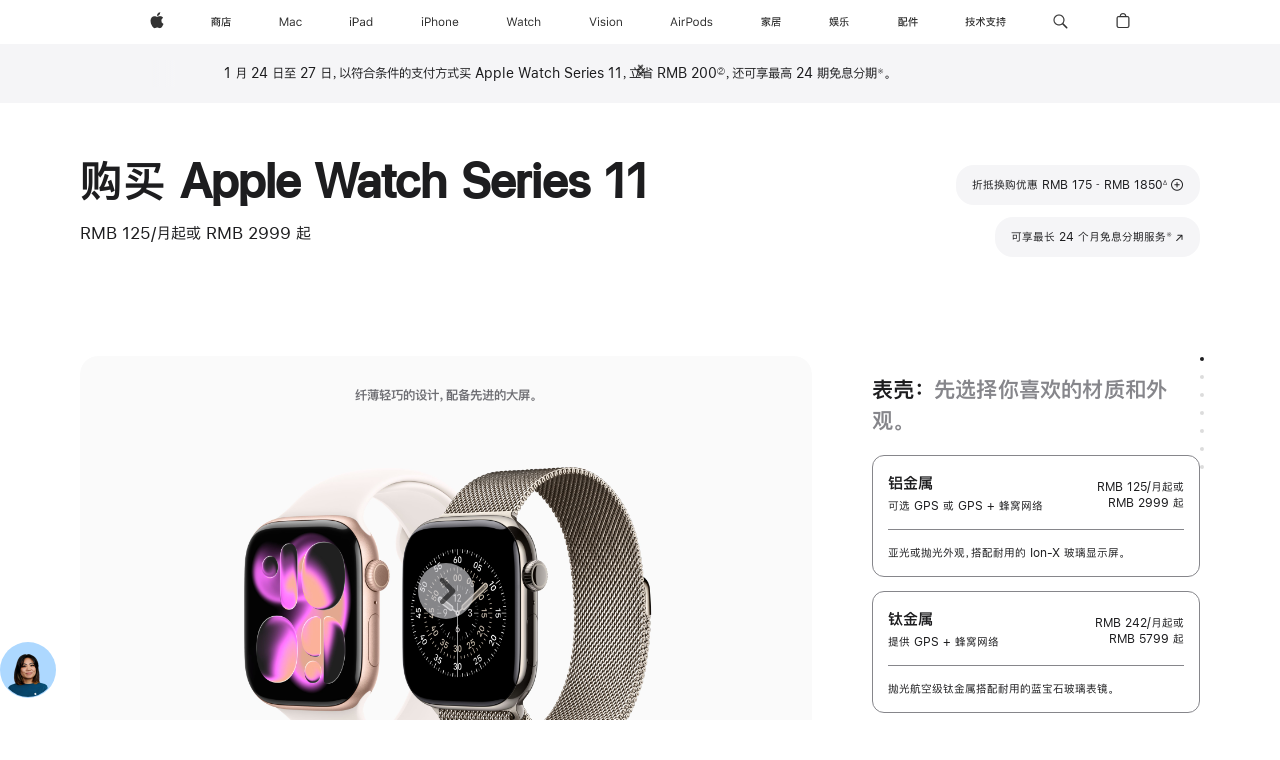

--- FILE ---
content_type: text/html;charset=utf-8
request_url: https://www.apple.com.cn/shop/buy-watch/apple-watch
body_size: 103182
content:
<!DOCTYPE html>
<html  class="nojs seg-consumer cn apac zh-cn zh " lang="zh-CN" >
<head>


            <link rel="preconnect" href="https://store.storeimages.cdn-apple.com/8756/store.apple.com" crossorigin="anonymous">
            <link rel="dns-prefetch" href="https://store.storeimages.cdn-apple.com/8756/store.apple.com" crossorigin="anonymous">

            <link rel="preconnect" href="https://www.apple.com" crossorigin="anonymous">
            <link rel="dns-prefetch" href="https://www.apple.com" crossorigin="anonymous">

            <meta name="viewport" content="width=device-width, height=device-height, initial-scale=1" />
    <title>购买 Apple Watch Series 11 - Apple (中国大陆)</title>
    <meta charset="utf-8" />
    <meta http-equiv="X-UA-Compatible" content="IE=edge,chrome=1" />    
    <meta name="format-detection" content="telephone=no" />        
         <meta name="twitter:site" content="@apple" />
        <meta name="twitter:card" content="summary_large_image" />
        <meta property="og:site_name" content="Apple (中国大陆)" />
        <meta property="og:description" content="1 月 24 日至 27 日，以符合条件的支付方式买 Apple Watch Series 11，立省 RMB 200，还可享最高 24 期免息分期。立即前往 apple.com.cn 购买。" />
        <meta property="og:url" content="https://www.apple.com.cn/shop/buy-watch/apple-watch" />
        <meta property="og:image" content="https://store.storeimages.cdn-apple.com/1/as-images.apple.com/is/s11-case-unselect-gallery-1-202509_GEO_CN?wid=1200&amp;hei=630&amp;fmt=jpeg&amp;qlt=95&amp;.v=1756345105517" />
        <meta property="og:locale" content="zh_CN" />
        <meta property="og:type" content="product" />
        <meta name="robots" content="max-image-preview:large" />
        <meta property="og:title" content="购买 Apple Watch Series 11" />
        <meta name="applicable-device" content="pc,mobile"/>
    <meta name="description" content="1 月 24 日至 27 日，以符合条件的支付方式买 Apple Watch Series 11，立省 RMB 200，还可享最高 24 期免息分期。立即前往 apple.com.cn 购买。" />
    <meta name="keywords" content="购买 Apple Watch Series 11, 选择 Apple Watch Series 11" />    
      
      
      <link rel="canonical" href="https://www.apple.com.cn/shop/buy-watch/apple-watch" />
          <script  crossorigin="anonymous"> document.cookie = "as_sfa=Mnxjbnxjbnx8emhfQ058Y29uc3VtZXJ8aW50ZXJuZXR8MHwwfDE; path=/; domain=apple.com.cn; expires=Mon, 20-Jul-2026 22:45:32 GMT; Secure;"; </script>
		
		<script type="application/ld+json">{"@context":"https://ziyuan.baidu.com/contexts/cambrian.jsonld","@id":"https://www.apple.com.cn/shop/buy-watch/apple-watch","appid":"1648269209122770","title":"Apple Watch Series 11","images":["https://store.storeimages.cdn-apple.com/1/as-images.apple.com/is/s11-case-unselect-gallery-1-202509_GEO_CN?wid=1200&hei=630&fmt=jpeg&qlt=95&.v=1756345105517"],"pubDate":"2026-01-21T22:42:24","upDate":"2026-01-21T22:42:24"}</script>
	<script type="application/json" id="metrics">{"config":{"asMetrics":{"graffitiFeatures":["sectionEngagement","pageLoad"],"asMetricsFeatures":["sharedDataLayer"],"dataMule":"v1","storedEntryPointEnabled":true,"graffitiEnabled":true},"omniture":{"account":["applestoreww"],"trackingServer":"securemetrics.apple.com.cn","internalDomains":["store.apple.com.cn","secure.store.apple.com.cn","secure1.store.apple.com.cn","secure2.store.apple.com.cn","epp.apple.com.cn","secure1.epp.apple.com.cn","storeint.apple.com.cn","secure1.storeint.apple.com.cn","www.apple.com.cn"]},"global":{"cookieDomain":"apple.com.cn"}},"data":{"node":"standard/home/shop_watch/family/apple_watch/select","pageName":"AOS: home/shop_watch/family/apple_watch/select","properties":{"isHomePage":false,"encryptedStoreId":"wFP7F7CXH9P4TJY9X","serverName":"588000","characterSetForCountry":"UTF-8","currencyCode":"CNY","computedChannel":"AOS: Watch","storeSegmentVariable":"AOS: CN Consumer","storeFrontId":"506738","productsString":"apple_watch","eventType":"event55","computedCustomStoreName":"AOS: China Consumer","langAttribute":"zh-cn","evarDataNodesEnabled":true},"currency":"CNY","area":"shop","category":"apple_watch","sectionEngagement":[["[data-analytics-section='watch_cases-dimensionColor']","Case Finish"],["[data-analytics-section='tradein']","tradein"],["[data-analytics-section='watch_cases-dimensionCaseMaterial']","Case Material"],["[data-analytics-section='watch_cases-dimensionCaseSize']","Case size"],[".dd-watch-202409-fitness","fitness"],["[data-analytics-section='witb']","what’s in the box"],["[data-analytics-section='bandSize']","Band size"],["[data-analytics-section='applecare']","applecare"],["[data-analytics-section='bandCategories']","Band category"],["[data-analytics-section='watch_cases-dimensionConnection']","connectivity"],["[data-analytics-section='paymentOptions']","payment options"],["[data-analytics-section='buyflow-faq']","buyflow-faq"],[".dd-compare","compare"],["[data-analytics-section='summary']","summary"]],"buyflow":{"step":"select","lineOfBusiness":"watch","state":"cold","name":"apple_watch","dimensionOrder":[["watch_cases-dimensionCaseMaterial","watch_cases-dimensionCaseSize","watch_cases-dimensionConnection","watch_bands-dimensionColor","watch_bands-dimensionbandsize"]],"selectionOrder":[["watch_cases-dimensionCaseMaterial","watch_cases-dimensionCaseSize","watch_cases-dimensionConnection","watch_bands-dimensionColor","watch_bands-dimensionbandsize","tradeIn","payment","appleCare"]]}}}</script>
            <script type="application/json" id="graffiti-tags">[{"u":"","c":"sha256-h4hHMfW1aOWecH+ZudUuT/jQ3hARMakj8v0C0ePrgv0=","p":"100"},{"u":"","c":"sha256-4ZDkhD+rlR3dYpYnrBDs101Dio+hne709ceeZW8NOdc=","p":"100"},{"u":"","c":"sha256-HcMcuiGZ2Bl50LpStlpgd0rxPvHp7ozCM0RoB7bCeFM=","p":"100"},{"u":"","c":"sha256-RkQoe7XoUt/7TpFjHkSjlfDf6d0XmU6WeBm7E0lSHXk=","p":"100"}]</script>
    
    
    <link rel="image_src" href="https://store.storeimages.cdn-apple.com/1/as-images.apple.com/is/watch-og-image-202509_GEO_CN?wid=400&amp;hei=400&amp;fmt=jpeg&amp;qlt=90&amp;.v=VnlNdElqU0IrM0h4T3F6T2UwOG82cjFSc05uTktPNlQxLzZoK0lPa0tOMndFa0VSTUdtalp5em5HUHRaQ2NaeU14MXJScFRZN3Y5OWZsRXVrN1k4cFZPTU9mS2JvQ2J6OTVYWUJsckJ6Tnc" />

            <script crossorigin="anonymous">
                     if (/(iPhone|iPod).*OS ([6-9]|[1-9][0-9]).*AppleWebKit.*Mobile.*Safari/.test(navigator.userAgent)) {
                       var headNode = document.getElementsByTagName("head")[0];
var sbNode = document.createElement('meta');
var url = decodeURI("https://www.apple.com.cn/shop/buy-watch/apple-watch");
var ses = "; " + document.cookie;
var sesParts = ses.split("; s_vi=");
ses = sesParts.length == 2 ? sesParts.pop().split(";").shift() : '';
if (ses !== '') {
    url += url.indexOf('?') >= 0 ? '&' : '?';
    url += 'ses=' + encodeURI(ses);
}
sbNode.name = 'apple-itunes-app';
sbNode.content = 'app-id=375380948, app-argument=' + url;
headNode.appendChild(sbNode);

                     }
                    else if (/(iPad).*OS ([6-9]|[1-9][0-9]).*AppleWebKit.*Mobile.*Safari/.test(navigator.userAgent)) {
                      var headNode = document.getElementsByTagName("head")[0];
var sbNode = document.createElement('meta');
var url = decodeURI("https://www.apple.com.cn/shop/buy-watch/apple-watch");
var ses = "; " + document.cookie;
var sesParts = ses.split("; s_vi=");
ses = sesParts.length == 2 ? sesParts.pop().split(";").shift() : '';
if (ses !== '') {
    url += url.indexOf('?') >= 0 ? '&' : '?';
    url += 'ses=' + encodeURI(ses);
}
sbNode.name = 'apple-itunes-app';
sbNode.content = 'app-id=375380948, app-argument=' + url;
headNode.appendChild(sbNode);

                    }
            </script>



        


<script>
window.apple = window.apple || {};
    apple.buyFlowVersionId = "v10";
    apple.buyFlowFirstStep = true;
    apple.buyFlowExpiry = 28800000;
    apple.buyFlowPath = "/shop/buy-watch/apple-watch";
</script>


        

<script>
    window.asBuyFlow = window.asBuyFlow || {};
    window.asBuyFlow.sfa = 'cn';

    window.asBuyFlow.storageConfig = {
        genericPath: '/' + window.asBuyFlow.sfa + (window.apple && window.apple.buyFlowPath
            ? window.apple.buyFlowPath : (window.location.pathname + '/generic'))
    }
</script>

                        <link rel="preload" as="image" href="https://store.storeimages.cdn-apple.com/1/as-images.apple.com/is/s10-case-unselect-gallery-1-202409?wid=5120&hei=3280&fmt=p-jpg&qlt=80&.v=T1poMzZuRzBxQ1RzQmhMUHprUE5LYzNWK01TMHBhR0pZcm42OHQ2ODBjVks0VDVpelJQc3lnS0NUUk44L0hxRlBPMVJocHRGWWdEaGFBbE5iRklMb2JYa29GZjBPY1hiWFpLTmRzNE1UaEVFemdKdVpwNk9ZbmFzRnVva0YzaTU">


            	<script crossorigin="anonymous">
		window.asUnsupportedBrowserUrl = "https://www.apple.com.cn/shop/unsupported";
	</script>


<script crossorigin="anonymous">
	//replace nojs class with js on html element
	(function(html){
		html.className = html.className.replace(/\bnojs\b/,'js')
	})(document.documentElement);

	// add metric shim
	window.s = {
		t: () => {},
		tl: () => {},
		clearVars: () => {},
		pageName: 'disabled',
		disabled: true
	};
</script>

    
            <link data-srs rel="stylesheet" href="https://store.storeimages.cdn-apple.com/8756/store.apple.com/static-resources/rs-globalelements-2.20.0-e0ef1/dist/ac-globalnav.css" media="screen, print"  />




        <link data-srs rel="stylesheet" href="https://store.storeimages.cdn-apple.com/8756/store.apple.com/static-resources/rs-external-1.68.1-ed939/dist/cn/external.css" media="screen, print"  />
        <link data-srs rel="stylesheet" href="https://store.storeimages.cdn-apple.com/8756/store.apple.com/static-resources/rs-vendor-1.31.0-51e19/dist/common-css@1.2.0/dist/common.css" media="screen, print"  />
        <link data-srs rel="stylesheet" href="https://store.storeimages.cdn-apple.com/8756/store.apple.com/static-resources/rs-watch-3.13.5-c936a/dist/step1evolution.css" media="screen, print"  />

        <link data-srs rel="stylesheet" href="https://www.apple.com.cn/wss/fonts?families=SF+Pro+SC,v1:400,600|SF+Pro+Text,v3:400,600|SF+Pro+Display,v3:500|SF+Pro+Icons,v3|Apple+Monochrome+Emoji,v3|Apple+Monochrome+Emoji+Ind,v2|PingHei,v1"  />

    


<link rel="stylesheet" href="https://store.storeimages.cdn-apple.com/8756/store.apple.com/shop/Catalog/regional/amr/css/aos-overrides.css" media="screen, print" />

<link rel="stylesheet" href="https://store.storeimages.cdn-apple.com/8756/store.apple.com/shop/Catalog/global/css/dd/buy-flow/watch.css" media="screen, print" />
<link rel="stylesheet" href="https://store.storeimages.cdn-apple.com/8756/store.apple.com/shop/Catalog/global/css/web/fee/buy-flow/watch/as-watch-step1.css" media="screen, print" />

	<script crossorigin="anonymous">
		window.irOn=true;
	</script>

    <script crossorigin="anonymous">
        window.ECHO_CONFIG = {
            metadata: {
                environment: "",
                format: "common",
                fmt: "common",
                region: "apac",
                country: "CN",
                sf: "cn",
                segment: "Consumer",
                locale: "zh-cn",
                referer: document.referrer,
                node: "standard/home/shop_watch/family/apple_watch/select",
                pageResource: "watch-3",
                feature: "step1evolution",
                targetEnabled: "false"
            },
            config: {
                "pageViewId": Math.random().toString(36).substring(2, 12) + '-' + Date.now().toString(36),
                "app": "com.apple.www.Store",
                "delaySendingPageViewDataMS": 500,
                "nonEssentialEventSampleRatePct": 0.1,
                "altTextEventSampleRatePct": 1.0,
                "customEventSampleRatePct": 25.0,
                "interactionEventSampleRatePct": 100.0,
                "performanceMeasureEventSampleRatePct": 5.0,
                "performanceNowEventSampleRatePct": 65.0,
                "resourceEventSampleRatePct": 5.0,
                "rumEventSampleRatePct": 25.0,
                "performanceMeasurePollingIntervalMS": 1000,
                "performanceMeasuresToReport": "".split(','),
                "resourceDisallowedResourceList": "securemetrics.apple.com".split(','),
                "resourcePollingIntervalMS": 2001,
                "sendErrors": true,
                "sendPageViewData": true,
                "sendResourceData":  true,
                "url": "https://xp.apple.com/report/2/xp_aos_clientperf,/shop/mdp/api/echo",
                "echoSubDomainName": "https://www.apple.com.cn",
                "passiveEventIngestionUrl": "https://xp.apple.com/report/2/xp_aos_clientperf",
                "criticalEventIngestionUrl": "/shop/mdp/api/echo",
                "sendLoggingData": true,
                "eventListeners": null || {},
                "preLoadErrors": []
            }
        };

        window.ECHO_CONFIG.config.preLoadErrorListener = window.addEventListener('error', (event) => {
            window.ECHO_CONFIG.config.preLoadErrors.push(event);
        });

        window.AS_LOG_LEVEL = "ERROR";
    </script>


    
        <script data-srs

            src="https://store.storeimages.cdn-apple.com/8756/store.apple.com/static-resources/rs-external-1.68.1-ed939/dist/unsupportedBrowser.min.js"


         nomodule crossorigin="anonymous" integrity="sha384-xA4aSWL+MVd9UwGaciKIe6Ws2in1+cSOXfCZ/KgWWJeJ1eBDhPaftM2S97id4HfU"></script>
        <script data-srs

            src="https://store.storeimages.cdn-apple.com/8756/store.apple.com/static-resources/rs-echo-3.30.0-4f384/dist/echo.min.js"


         async crossorigin="anonymous" type="module" integrity="sha384-57kiFvsJ04kQkvJLsrJE9W6XZak+iSEPGJQnsO/qAdQJUo1Va2/XR8OWd9gD/K+B"></script>
        <script data-srs

            src="https://store.storeimages.cdn-apple.com/8756/store.apple.com/static-resources/rs-external-1.68.1-ed939/dist/external.js"


         crossorigin="anonymous" integrity="sha384-7UgHstVfwyQwDgXfwurVWh+HWOaKwNIYeZ5LVRPd7ydcPqb6tijs/y8E86ncDJSW"></script>
        <script data-srs

            src="https://store.storeimages.cdn-apple.com/8756/store.apple.com/static-resources/rs-external-1.68.1-ed939/dist/log.js"


         crossorigin="anonymous" integrity="sha384-LLtjA+VZTCx6UvMkbBiY8rm4va9KSPyu1dR1l67jFCnp/Kyuuf2KbM00MtPKB5zQ"></script>
        <script data-srs

            src="https://store.storeimages.cdn-apple.com/8756/store.apple.com/static-resources/rs-vendor-1.31.0-51e19/dist/adobe-appmeasurement@2.23.0/third-party/js/AppMeasurement.js"


         crossorigin="anonymous" integrity="sha384-F1AYDcGm0yYcO+ZUQ5n1Anuylmy4hDT+UjPesrQBpHh8174rgghpI9rMLgq1vgfs"></script>
        <script data-srs

            src="https://store.storeimages.cdn-apple.com/8756/store.apple.com/static-resources/rs-analytics-1.7.3-5b6dd/dist/analytics.js"


         crossorigin="anonymous" integrity="sha384-5AQ8BMKfJpk7nVx67WYjdUzasBP+D2B7GsYw8DhniTkok4bUCNu+8mol+sQJOgLk"></script>
        <script data-srs

            src="https://store.storeimages.cdn-apple.com/8756/store.apple.com/static-resources/rs-vendor-1.31.0-51e19/dist/lodash@4.17.21/lodash.min.js"


         crossorigin="anonymous" integrity="sha384-H6KKS1H1WwuERMSm+54dYLzjg0fKqRK5ZRyASdbrI/lwrCc6bXEmtGYr5SwvP1pZ"></script>
        <script data-srs

            src="https://store.storeimages.cdn-apple.com/8756/store.apple.com/static-resources/rs-vendor-1.31.0-51e19/dist/react@18.2.0/umd/react.production.min.js"


         crossorigin="anonymous" integrity="sha384-tMH8h3BGESGckSAVGZ82T9n90ztNXxvdwvdM6UoR56cYcf+0iGXBliJ29D+wZ/x8"></script>
        <script data-srs

            src="https://store.storeimages.cdn-apple.com/8756/store.apple.com/static-resources/rs-vendor-1.31.0-51e19/dist/react-dom@18.2.0/umd/react-dom.production.min.js"


         crossorigin="anonymous" integrity="sha384-bm7MnzvK++ykSwVJ2tynSE5TRdN+xL418osEVF2DE/L/gfWHj91J2Sphe582B1Bh"></script>
        <script data-srs

            src="https://store.storeimages.cdn-apple.com/8756/store.apple.com/static-resources/rs-watch-3.13.5-c936a/dist/step1evolution.js"


         crossorigin="anonymous" integrity="sha384-BK5lMGLR9yLeMRrM020+m3TyuDt5LYmjlRs3+KNNzaMsY5Grf3Pk8d/SY4ELEu+A"></script>

        <script data-srs src="https://store.storeimages.cdn-apple.com/8756/store.apple.com/static-resources/rs-globalelements-2.20.0-e0ef1/dist/ac-globalnav.umd.js" defer crossorigin="anonymous" integrity="sha384-2VfvJpAfs3Z/4i+I+F4Ygb84rD642EhD4Xovy+V0ynqTvl2DUapTR3OqN+/Q2Gao"></script>
    <script data-srs src="https://store.storeimages.cdn-apple.com/8756/store.apple.com/static-resources/rs-globalelements-2.20.0-e0ef1/dist/globalelements.js" crossorigin="anonymous" integrity="sha384-Vd4M0TI5DAjH73dnM/hI4oN/2/mxN9SrrUwWVLjAtD3r4q5hE2DcNVMnjkwpAinh"></script>








    


        <script id="shldVerify" type="module" crossorigin="anonymous" src="/shop/shld/v1/verify.js" integrity="sha384-ks5BFNp9vK3a6D/0EnZWJmYLnvFIKqx9dh3gsx67abkqD22O3pf42MkW90VxN8TP"></script>
        <script crossorigin="anonymous">
            window.shldConfig= {
                isEnabled: true
            };
        </script>

    <script crossorigin="anonymous">
        (function () {
            const logger = typeof window.Log === "function" ? window.Log("pixel") : window.console;

            try {
                function sanitizeAndNormalizePathname(pathname) {
                    let newPathname = pathname;
                    let decodedPathname;

                    try {
                        decodedPathname = decodeURIComponent(pathname);
                    } catch (error) {
                        decodedPathname = pathname;
                    }

                    // first handle /storepickup and /<sf>/storepickup
                    if (decodedPathname.includes('/storepickup')) {
                        newPathname = '/storepickup';
                    }

                    // then handle /store and /<sf>/store
                    else if (decodedPathname.includes('/store')) {
                        const base = '/store';
                        const path = decodedPathname.split('/store')[1];
                        newPathname = `${base}${path}`;
                    }

                    // handle /search and /<sf>/search
                    else if (decodedPathname.includes('/search')) {
                        newPathname = '/search';
                    }

                    // handle /giftcard and /<sf>/giftcard
                    else if (decodedPathname.includes('/giftcard')) {
                        newPathname = '/giftcard';
                    }

                    // handle /shop/bag/saved_bag and /<sf>/shop/bag/saved_bag
                    else if (decodedPathname.includes('/shop/bag/saved_bag')) {
                        const base = '/shop/bag/saved_bag';
                        newPathname = `${base}`;
                    }

                    // handle /shop/order and /<sf>/shop/order
                    else if (decodedPathname.includes('/shop/bag')) {
                        const base = '/shop/bag';
                        newPathname = `${base}`;
                    }

                    // handle /shop/order and /<sf>/shop/order
                    else if (decodedPathname.includes('/shop/pdpAddToBag')) {
                        const base = '/shop/pdpAddToBag';
                        newPathname = `${base}`;
                    }

                    // handle /shop/order and /<sf>/shop/order
                    else if (decodedPathname.includes('/shop/order')) {
                        const base = '/shop/order';
                        const path = decodedPathname
                            .split(base)[1]
                            .replace(/\d/g, '0')
                            .replace(/[\w.-]+@[\w.-]+\.\w+/g, 'user@example.com');
                        newPathname = `${base}${path}`;
                    }

                    // handle /shop/recap and /<sf>/shop/recap
                    else if (decodedPathname.includes('/shop/recap')) {
                        const base = '/shop/recap';
                        newPathname = `${base}`;
                    }

                    // handle /shop/start and /<sf>/shop/start
                    else if (decodedPathname.includes('/shop/start')) {
                        const base = '/shop/start';
                        newPathname = `${base}`;
                    }

                    // handle /shop/confirm and /<sf>/shop/confirm
                    else if (decodedPathname.includes('/shop/confirm')) {
                        const base = '/shop/confirm';
                        newPathname = `${base}`;
                    }

                    // handle /shop/posThankYou and /<sf>/shop/posThankYou
                    else if (decodedPathname.includes('/shop/posThankYou')) {
                        const base = '/shop/posThankYou';
                        newPathname = `${base}`;
                    }

                    // handle /shop/yoursaves and /<sf>/shop/yoursaves
                    else if (decodedPathname.includes('/shop/yoursaves')) {
                        const base = '/shop/yoursaves';
                        newPathname = `${base}`;
                    }

                    // handle /shop and /<sf>/shop
                    else if (decodedPathname.includes('/shop')) {
                        const base = '/shop';
                        const path = decodedPathname.split('/shop')[1];
                        newPathname = `${base}${path}`;
                    }

                    // handle %
                    if (newPathname.includes('%')) {
                        newPathname = newPathname.split('%')[0];
                    }

                    return newPathname;
                }

                function getSanitizedLocation(location) {
                    if (!location) {
                        return {};
                    }
                    const newLocation = new URL(location);
                    if (newLocation.protocol.startsWith('http')) {
                        return newLocation;
                    }
                    newLocation.pathname = 'pathname';
                    return newLocation;
                }

                function getAosSanitizedLocation(location) {
                    const sanitizedLocation = getSanitizedLocation(location);

                    const normalizedPath = sanitizeAndNormalizePathname(sanitizedLocation.pathname);

                    sanitizedLocation.hash = '';
                    sanitizedLocation.href = `${sanitizedLocation.protocol}//${sanitizedLocation.host}${normalizedPath}`;
                    sanitizedLocation.password = '';
                    sanitizedLocation.pathname = normalizedPath;
                    sanitizedLocation.search = '';

                    return sanitizedLocation;
                }

                const sanitizedLocation = getAosSanitizedLocation(window.location);

                function getPageShopPath(pathname) {
                    let newPathname = pathname;

                    // handle /shop/product and /<sf>/shop/product
                    if (newPathname.includes('/shop/product')) {
                        const base = '/shop/product';
                        newPathname = `${base}`;
                    }

                    const pathElements = newPathname.split('/');

                    if (pathElements.length <= 5) {
                        return newPathname;
                    }

                    return pathElements.slice(0, 4).join('/');
                }

                const pageViewId = window.ECHO_CONFIG && window.ECHO_CONFIG.config && window.ECHO_CONFIG.config.pageViewId;
                const referrer = document.referrer.includes('apple.com') ? getAosSanitizedLocation(document.referrer).href : document.referrer;
                const host = sanitizedLocation.host;
                const pageHostname = sanitizedLocation.hostname;
                const pagePathname = sanitizedLocation.pathname;
                const pageUrl = sanitizedLocation.href;
                const pageShopPath = getPageShopPath(sanitizedLocation.pathname);
                const recordTime=Date.now();
                const src = `https://www.apple.com.cn/shop/mdp/echo/echo.png?pageViewId=${pageViewId}&recordTime=${recordTime}&referrer=${referrer}&referer=${referrer}&host=${host}&pageHostname=${pageHostname}&pageUrl=${pageUrl}&pagePathname=${pagePathname}&pageShopPath=${pageShopPath}&eventType=pageview&environment=&format=common&region=apac&country=CN&sf=cn&segment=Consumer&locale=zh-cn&node=standard/home/shop_watch/family/apple_watch/select&pageResource=watch-3&feature=step1evolution`;
                const pixelScript = document.createElement("img");

                pixelScript.setAttribute("src", src);
            } catch (e) {
                logger.error(e);
            }
        })();
    </script>

    <noscript>
        <img src="https://www.apple.com.cn/shop/mdp/echo/echo.png?pageViewId=no-js&recordTime=no-js&referrer=no-js&referer=no-js&host=no-js&pageHostname=no-js&pageUrl=no-js&pagePathname=no-js&pageShopPath=no-js&eventType=pageview&environment=&format=common&region=apac&country=CN&sf=Consumer&segment=Consumer&locale=zh-cn&node=standard/home/shop_watch/family/apple_watch/select&pageResource=watch-3&feature=step1evolution" width="1" height="1" />
    </noscript>



        <script crossorigin="anonymous">
            window.dynamicFootnotesConfig = {
                dynamicSymbols: ["<sup>a</sup>","<sup>b</sup>","<sup>I</sup>","<sup>II</sup>","<sup>i</sup>","<sup>ii</sup>","<sup>※</sup>","<sup>※※</sup>","<sup>¶</sup>","<sup>¶¶</sup>"],
                selector: "div.footnotes",
                footnoteElementType: "p",
                footnoteElementDataAttr: "data-dynamic-footnote",
                placeholderRegex: /{footnote\.(.*?)}/g,
                placeholderIdFindFn: function (str) {
                    return str.split(".")[1].split("}")[0]
                },
                symbolCache: {},
                nextSymbolIndex: 0
            };
        </script>

        <script crossorigin="anonymous">
            window.dynamicHashConfig = {
                // should match something like '__hash__'
                placeholderRegex: /__hash__/g,
            };

            window.dcpConfig = {
                mzoneUrl: "/shop/personalization",
                mzoneParamPrefix: "mz",
                moduleBaseUrl: "/shop/content-module",
                timeoutMS: 2000,
                enabled: true,
                mzoneIdList: [],
                mzoneMap: {},
                dataAttr: 'data-mzone',
                dynamicDataAttr: 'data-mzone-dynamic-content',
                acStatusConfigGetter: function () {
                    var acConfig = window.acSetup;

                    if (!acConfig) {
                        return false;
                    }

                    return {
                        merchantIdentifier: acConfig.merchantIdentifier || '',
                        signature: acConfig.signature || '',
                        signedFields: acConfig.signedFields || null
                    };
                },
                analytics: {
                    attributesToAddToModules: [
                        { key: "role", value: "listitem", type: "string" },
                        { key: "data-rule-id", value: "ruleId", type: "moduleProperty" },
                        { key: "data-module-id", value: "moduleId", type: "moduleProperty" }
                    ],
                    selectorsToIgnore: [".dcp-module-hook", "style", "script", "noscript"],
                }
            };
        </script>



                        <script src="https://graffiti-tags.apple.com/public/aos/prod/ucp6/h4hHMfW1aOWecH_ZudUuT-jQ3hARMakj8v0C0ePrgv0.js" integrity="sha256-h4hHMfW1aOWecH+ZudUuT/jQ3hARMakj8v0C0ePrgv0=" crossorigin="anonymous"></script>
            <script src="https://graffiti-tags.apple.com/public/aos/prod/ucp6/4ZDkhD_rlR3dYpYnrBDs101Dio_hne709ceeZW8NOdc.js" integrity="sha256-4ZDkhD+rlR3dYpYnrBDs101Dio+hne709ceeZW8NOdc=" crossorigin="anonymous"></script>
            <script src="https://graffiti-tags.apple.com/public/aos/prod/ucp6/HcMcuiGZ2Bl50LpStlpgd0rxPvHp7ozCM0RoB7bCeFM.js" integrity="sha256-HcMcuiGZ2Bl50LpStlpgd0rxPvHp7ozCM0RoB7bCeFM=" crossorigin="anonymous"></script>
            <script src="https://graffiti-tags.apple.com/public/aos/prod/ucp6/RkQoe7XoUt-7TpFjHkSjlfDf6d0XmU6WeBm7E0lSHXk.js" integrity="sha256-RkQoe7XoUt/7TpFjHkSjlfDf6d0XmU6WeBm7E0lSHXk=" crossorigin="anonymous"></script>


            <script crossorigin="anonymous">
    window.chatConfig = {"chat":{"page":[{"name":"WEB_CHAT_COUNTRY","value":"cn"},{"name":"WEB_CHAT_LANGUAGE","value":"zh"},{"name":"WEB_CHAT_ORDERNUMBER","value":null},{"name":"WEB_CHAT_GEO","value":"apac"},{"name":"WEB_CHAT_SEGMENT","value":"consumer"},{"name":"WEB_CHAT_SECTION","value":"product selection"},{"name":"WEB_CHAT_SUBSECTION","value":"select"},{"name":"WEB_CHAT_REFER","value":null},{"name":"WEB_CHAT_APP","value":"AOS"},{"name":"WEB_CHAT_PAGE","value":"AOS: home/shop_watch/family/apple_watch/select"},{"name":"url","value":"https://contactretail.apple.com.cn"}]}};
</script>



    

<script crossorigin="anonymous">
	if(!/dssid2/.test(document.cookie) || !/as_dc/.test(document.cookie)) {
		document.addEventListener('DOMContentLoaded', () => {
			const ie = document.createElement("IMG");
			ie.src = '/shop/dc';
			ie.width = 1;
			ie.height = 1;
			ie.style.display = "none";
			ie.alt = "";
			document.body.appendChild(ie);
		});
	}
</script>


    


</head>

    <body  class="product-decision black-opaque as-theme-light-heroimage watch">
            <div class="metrics">
            <noscript>
        <img src="https://securemetrics.apple.com.cn/b/ss/applestoreww/1/H.8--NS/0?pageName=No-Script:AOS%3A+home%2Fshop_watch%2Ffamily%2Fapple_watch%2Fselect" height="1" width="1" alt=""/>
    </noscript>


        
        	<script></script>


        
        
    <script crossorigin="anonymous">
            if (window.asMetrics && window.asMetrics.initialize) {
                window.asMetrics.initialize();
            }
    </script>


    </div>




<script crossorigin="anonymous">
	if(!/dssid2/.test(document.cookie) || !/as_dc/.test(document.cookie)) {
		document.addEventListener('DOMContentLoaded', () => {
			const ie = document.createElement("IMG");
			ie.src = '/shop/dc';
			ie.width = 1;
			ie.height = 1;
			ie.style.display = "none";
			ie.alt = "";
			document.body.appendChild(ie);
		});
	}
</script>




        <div id="page">
<img src="/shop/beacon/atb" class="ir visuallyhidden" alt="" width="1" height="1"  />
            


    <script id="aos-gn-links" type="application/json">
    {  "educationrouting" : "https://www.apple.com.cn/shop/browse/home/education_routing",  "special_deals" : "https://www.apple.com.cn/shop/refurbished",  "buy_iphone/iphone_se" : "https://www.apple.com.cn/iphone",  "buy_mac" : "https://www.apple.com.cn/shop/buy-mac",  "edu_store" : "https://www.apple.com/cn-edu/store",  "order/list" : "https://secure.www.apple.com.cn/shop/order/list",  "buy_airtag/airtag" : "https://www.apple.com.cn/shop/browse/home/shop_airtag/family/airtag",  "buy_watch" : "https://www.apple.com.cn/shop/buy-watch",  "ipad/keyboards" : "https://www.apple.com.cn/shop/ipad/accessories/keyboards",  "ipad/accessories" : "https://www.apple.com.cn/shop/ipad/accessories",  "accessories/all_accessories/made_by_apple" : "https://www.apple.com.cn/shop/accessories/all/made-by-apple",  "watch/bands" : "https://www.apple.com.cn/shop/watch/bands",  "buy_homepod/homepod_mini" : "https://www.apple.com.cn/shop/homepod/family/homepod-mini",  "eppstore/veteransandmilitary" : "https://www.apple.com.cn/",  "studio/apple_watch" : "https://www.apple.com.cn/shop/studio/apple-watch?fae=true",  "payment_plan" : "https://www.apple.com.cn/shop/browse/finance/PaypalFinancingLandingPage",  "buy_homepod/homepod" : "https://www.apple.com.cn/shop/homepod/family/homepod",  "buy_tv/apple_tv_4k" : "https://www.apple.com.cn/shop/tv/family/apple-tv-4k",  "trade_in" : "https://www.apple.com.cn/shop/trade-in",  "mac/accessories" : "https://www.apple.com.cn/shop/mac/accessories",  "accessories/all_accessories/beats_featured" : "https://www.apple.com.cn/shop/accessories/all/beats-featured",  "buy_iphone/carrier_offers" : "https://www.apple.com.cn/shop/buy-iphone/carrier-offers",  "store" : "https://www.apple.com.cn/store",  "watch/accessories" : "https://www.apple.com.cn/shop/watch/accessories",  "buy_ipad" : "https://www.apple.com.cn/shop/buy-ipad",  "buy_iphone" : "https://www.apple.com.cn/shop/buy-iphone",  "smart_home/accessories" : "https://www.apple.com.cn/shop/smart-home/accessories",  "buy_iphone/iphone_12" : "https://www.apple.com.cn/iphone",  "buy_iphone/iphone_13" : "https://www.apple.com.cn/iphone",  "iphone/accessories" : "https://www.apple.com.cn/shop/iphone/accessories",  "buy_accessories" : "https://www.apple.com.cn/shop/accessories/all"}
    </script>


            <meta name="aos-gn-template" content="2.18.1-SNAPSHOT - Tue Jul 22 2025 12:19:03 GMT-0700 (Pacific Daylight Time)" />
            <meta name="globalnav-store-key" content="SJHJUH4YFCTTPD4F4" />
            <meta name="globalnav-search-field[action]" content="/search" />
            <meta name="globalnav-submenus-enabled" content="true" data-ff-enabled data-cms />
            <meta name="globalmessage-segment-redirect" content="true" data-cms />
            <meta name="globalnav-search-suggestions-enabled" content="true" data-cms />
            <meta name="globalnav-bag-flyout-enabled" content="true" data-cms />



























































<div id="globalheader">
  <aside id="globalmessage-segment" lang="zh-CN" dir="ltr" class="globalmessage-segment">
    <ul data-strings="{&quot;view&quot;:&quot;{%STOREFRONT%} 商店首页&quot;,&quot;segments&quot;:{&quot;smb&quot;:&quot;企业商店首页&quot;,&quot;eduInd&quot;:&quot;教育商店首页&quot;,&quot;other&quot;:&quot;商店首页&quot;},&quot;exit&quot;:&quot;退出商店&quot;}" class="globalmessage-segment-content"></ul>
  </aside>
  <nav id="globalnav" lang="zh-CN" dir="ltr" aria-label="全部网页" data-analytics-element-engagement-start="globalnav:onFlyoutOpen" data-analytics-element-engagement-end="globalnav:onFlyoutClose" data-store-api="https://www.apple.com.cn/shop/bag/status" data-analytics-activitymap-region-id="global nav" data-analytics-region="global nav" class="globalnav no-js">
    <div class="globalnav-content">
      <div class="globalnav-item globalnav-menuback">
        <button aria-label="主菜单" class="globalnav-menuback-button">
          <span class="globalnav-chevron-icon"><svg height="48" viewbox="0 0 9 48" width="9" xmlns="http://www.w3.org/2000/svg">
              <path d="m1.5618 24.0621 6.5581-6.4238c.2368-.2319.2407-.6118.0088-.8486-.2324-.2373-.6123-.2407-.8486-.0088l-7 6.8569c-.1157.1138-.1807.2695-.1802.4316.001.1621.0674.3174.1846.4297l7 6.7241c.1162.1118.2661.1675.4155.1675.1577 0 .3149-.062.4326-.1846.2295-.2388.2222-.6187-.0171-.8481z"></path></svg></span>
        </button>
      </div>
      <ul id="globalnav-list" class="globalnav-list">
        <li data-analytics-element-engagement="globalnav hover - apple" class="globalnav-item globalnav-item-apple">
          <a href="https://www.apple.com.cn/" data-globalnav-item-name="apple" data-analytics-title="apple home" aria-label="Apple" class="globalnav-link globalnav-link-apple" data-autom="gn_apple"><span class="globalnav-image-regular globalnav-link-image"><svg height="44" viewbox="0 0 14 44" width="14" xmlns="http://www.w3.org/2000/svg">
                <path d="m13.0729 17.6825a3.61 3.61 0 0 0 -1.7248 3.0365 3.5132 3.5132 0 0 0 2.1379 3.2223 8.394 8.394 0 0 1 -1.0948 2.2618c-.6816.9812-1.3943 1.9623-2.4787 1.9623s-1.3633-.63-2.613-.63c-1.2187 0-1.6525.6507-2.644.6507s-1.6834-.9089-2.4787-2.0243a9.7842 9.7842 0 0 1 -1.6628-5.2776c0-3.0984 2.014-4.7405 3.9969-4.7405 1.0535 0 1.9314.6919 2.5924.6919.63 0 1.6112-.7333 2.8092-.7333a3.7579 3.7579 0 0 1 3.1604 1.5802zm-3.7284-2.8918a3.5615 3.5615 0 0 0 .8469-2.22 1.5353 1.5353 0 0 0 -.031-.32 3.5686 3.5686 0 0 0 -2.3445 1.2084 3.4629 3.4629 0 0 0 -.8779 2.1585 1.419 1.419 0 0 0 .031.2892 1.19 1.19 0 0 0 .2169.0207 3.0935 3.0935 0 0 0 2.1586-1.1368z"></path></svg></span><span class="globalnav-image-compact globalnav-link-image"><svg height="48" viewbox="0 0 17 48" width="17" xmlns="http://www.w3.org/2000/svg">
                <path d="m15.5752 19.0792a4.2055 4.2055 0 0 0 -2.01 3.5376 4.0931 4.0931 0 0 0 2.4908 3.7542 9.7779 9.7779 0 0 1 -1.2755 2.6351c-.7941 1.1431-1.6244 2.2862-2.8878 2.2862s-1.5883-.734-3.0443-.734c-1.42 0-1.9252.7581-3.08.7581s-1.9611-1.0589-2.8876-2.3584a11.3987 11.3987 0 0 1 -1.9373-6.1487c0-3.61 2.3464-5.523 4.6566-5.523 1.2274 0 2.25.8062 3.02.8062.734 0 1.8771-.8543 3.2729-.8543a4.3778 4.3778 0 0 1 3.6822 1.841zm-6.8586-2.0456a1.3865 1.3865 0 0 1 -.2527-.024 1.6557 1.6557 0 0 1 -.0361-.337 4.0341 4.0341 0 0 1 1.0228-2.5148 4.1571 4.1571 0 0 1 2.7314-1.4078 1.7815 1.7815 0 0 1 .0361.373 4.1487 4.1487 0 0 1 -.9867 2.587 3.6039 3.6039 0 0 1 -2.5148 1.3236z"></path></svg></span><span class="globalnav-link-text">Apple</span></a>
        </li>
        <li data-topnav-flyout-item="menu" data-topnav-flyout-label="Menu" role="none" class="globalnav-item globalnav-menu">
          <div data-topnav-flyout="menu" class="globalnav-flyout">
            <div class="globalnav-menu-list">
              <div data-analytics-element-engagement="globalnav hover - store" class="globalnav-item globalnav-item-store globalnav-item-menu">
                <ul role="none" class="globalnav-submenu-trigger-group">
                  <li class="globalnav-submenu-trigger-item">
                    <a href="/store" data-globalnav-item-name="store" data-topnav-flyout-trigger-compact="true" data-analytics-title="store" data-analytics-element-engagement="hover - store" aria-label="商店" class="globalnav-link globalnav-submenu-trigger-link globalnav-link-store" data-autom="gn_store"><span class="globalnav-link-text-container"><span class="globalnav-image-regular globalnav-link-image"><svg height="44" viewbox="0 0 20 44" width="20" xmlns="http://www.w3.org/2000/svg">
                            <path d="m2.2568 23.0189-.6035-.7793v4.1426h-.9316v-6.6562h2.1328c-.1465-.3633-.2988-.7266-.4863-1.0488h-2.0743v-.9375h4.0254c-.0938-.2461-.1934-.4805-.2988-.6855l1.0781-.1642c.1055.2578.1934.5449.293.8496h4.0371v.9375h-2.1504c-.1582.3867-.3223.7324-.498 1.0488h2.2031v5.4961c0 .7793-.3398 1.1836-1.002 1.1836h-1.0488l-.2461-.8848.9844.0293c.2461 0 .3809-.1816.3809-.5332v-4.4297h-6.3985v1.6113c.8203-.4512 1.5-.9844 2.0508-1.5879l.6855.6035c-.416.498-.8965.9434-1.4414 1.3477h3.9082v2.7012h-4.002v-2.6309c-.1933.1349-.3866.2638-.5976.3868zm3.4571-3.293c.1816-.3457.3516-.6914.498-1.0488h-2.7773c.1465.3164.293.6621.4102 1.0488zm.205 3.7032h-2.121v.9727h2.1211v-.9727zm2.1094-1.1485-.7266.7207c-.4746-.5566-1.1484-1.1426-2.0098-1.7754l.6562-.6211c.8205.5567 1.5177 1.125 2.0802 1.6758zm7.9336-4.3652h3.7441v.9434h-7.4414v2.1328c-.0293 2.2559-.4043 4.0547-1.1133 5.4141l-.7383-.6562c.5684-1.1426.8613-2.7305.8848-4.7578v-3.0762h3.668c-.1406-.293-.3047-.5625-.4688-.8086l1.0137-.1641c.1641.2988.3047.621.4512.9726zm.2461 1.2598v1.1074h3.2637v.9199h-3.2637v1.3008h2.6836v3.9434h-.9609v-.4512h-4.043v.4512h-.9609v-3.9434h2.3086v-3.3281zm1.7227 5.9062v-1.6699h-4.043v1.6699z"></path></svg></span><span class="globalnav-link-text">商店</span></span></a>
                  </li>
                </ul>
              </div>
              <div data-analytics-element-engagement="globalnav hover - mac" class="globalnav-item globalnav-item-mac globalnav-item-menu">
                <ul role="none" class="globalnav-submenu-trigger-group">
                  <li class="globalnav-submenu-trigger-item">
                    <a href="https://www.apple.com.cn/mac/" data-globalnav-item-name="mac" data-topnav-flyout-trigger-compact="true" data-analytics-title="mac" data-analytics-element-engagement="hover - mac" aria-label="Mac" class="globalnav-link globalnav-submenu-trigger-link globalnav-link-mac" data-autom="gn_mac"><span class="globalnav-link-text-container"><span class="globalnav-image-regular globalnav-link-image"><svg height="44" viewbox="0 0 23 44" width="23" xmlns="http://www.w3.org/2000/svg">
                            <path d="m8.1558 25.9987v-6.457h-.0703l-2.666 6.457h-.8907l-2.666-6.457h-.0703v6.457h-.9844v-8.4551h1.2246l2.8945 7.0547h.0938l2.8945-7.0547h1.2246v8.4551zm2.5166-1.7696c0-1.1309.832-1.7812 2.3027-1.8691l1.8223-.1113v-.5742c0-.7793-.4863-1.207-1.4297-1.207-.7559 0-1.2832.2871-1.4238.7852h-1.0195c.1348-1.0137 1.1309-1.6816 2.4785-1.6816 1.541 0 2.4023.791 2.4023 2.1035v4.3242h-.9609v-.9318h-.0938c-.4102.6738-1.1016 1.043-1.9453 1.043-1.2246 0-2.1328-.7266-2.1328-1.8809zm4.125-.5859v-.5801l-1.6992.1113c-.9609.0645-1.3828.3984-1.3828 1.0312 0 .6445.5449 1.0195 1.2773 1.0195 1.0371.0001 1.8047-.6796 1.8047-1.5819zm6.958-2.0273c-.1641-.627-.7207-1.1367-1.6289-1.1367-1.1367 0-1.8516.9082-1.8516 2.3379 0 1.459.7266 2.3848 1.8516 2.3848.8496 0 1.4414-.3926 1.6289-1.1074h1.0195c-.1816 1.1602-1.125 2.0156-2.6426 2.0156-1.7695 0-2.9004-1.2832-2.9004-3.293 0-1.9688 1.125-3.2461 2.8945-3.2461 1.5352 0 2.4727.9199 2.6484 2.0449z"></path></svg></span><span class="globalnav-link-text">Mac</span></span></a>
                  </li>
                </ul>
              </div>
              <div data-analytics-element-engagement="globalnav hover - ipad" class="globalnav-item globalnav-item-ipad globalnav-item-menu">
                <ul role="none" class="globalnav-submenu-trigger-group">
                  <li class="globalnav-submenu-trigger-item">
                    <a href="https://www.apple.com.cn/ipad/" data-globalnav-item-name="ipad" data-topnav-flyout-trigger-compact="true" data-analytics-title="ipad" data-analytics-element-engagement="hover - ipad" aria-label="iPad" class="globalnav-link globalnav-submenu-trigger-link globalnav-link-ipad" data-autom="gn_ipad"><span class="globalnav-link-text-container"><span class="globalnav-image-regular globalnav-link-image"><svg height="44" viewbox="0 0 24 44" width="24" xmlns="http://www.w3.org/2000/svg">
                            <path d="m14.9575 23.7002c0 .902-.768 1.582-1.805 1.582-.732 0-1.277-.375-1.277-1.02 0-.632.422-.966 1.383-1.031l1.699-.111zm-1.395-4.072c-1.347 0-2.343.668-2.478 1.681h1.019c.141-.498.668-.785 1.424-.785.944 0 1.43.428 1.43 1.207v.574l-1.822.112c-1.471.088-2.303.738-2.303 1.869 0 1.154.908 1.881 2.133 1.881.844 0 1.535-.369 1.945-1.043h.094v.931h.961v-4.324c0-1.312-.862-2.103-2.403-2.103zm6.769 5.575c-1.155 0-1.846-.885-1.846-2.361 0-1.471.697-2.362 1.846-2.362 1.142 0 1.857.914 1.857 2.362 0 1.459-.709 2.361-1.857 2.361zm1.834-8.027v3.503h-.088c-.358-.691-1.102-1.107-1.981-1.107-1.605 0-2.654 1.289-2.654 3.27 0 1.986 1.037 3.269 2.654 3.269.873 0 1.623-.416 2.022-1.119h.093v1.008h.961v-8.824zm-15.394 4.869h-1.863v-3.563h1.863c1.225 0 1.899.639 1.899 1.799 0 1.119-.697 1.764-1.899 1.764zm.276-4.5h-3.194v8.455h1.055v-3.018h2.127c1.588 0 2.719-1.119 2.719-2.701 0-1.611-1.108-2.736-2.707-2.736zm-6.064 8.454h1.008v-6.316h-1.008zm-.199-8.237c0-.387.316-.704.703-.704s.703.317.703.704c0 .386-.316.703-.703.703s-.703-.317-.703-.703z"></path></svg></span><span class="globalnav-link-text">iPad</span></span></a>
                  </li>
                </ul>
              </div>
              <div data-analytics-element-engagement="globalnav hover - iphone" class="globalnav-item globalnav-item-iphone globalnav-item-menu">
                <ul role="none" class="globalnav-submenu-trigger-group">
                  <li class="globalnav-submenu-trigger-item">
                    <a href="https://www.apple.com.cn/iphone/" data-globalnav-item-name="iphone" data-topnav-flyout-trigger-compact="true" data-analytics-title="iphone" data-analytics-element-engagement="hover - iphone" aria-label="iPhone" class="globalnav-link globalnav-submenu-trigger-link globalnav-link-iphone" data-autom="gn_iphone"><span class="globalnav-link-text-container"><span class="globalnav-image-regular globalnav-link-image"><svg height="44" viewbox="0 0 38 44" width="38" xmlns="http://www.w3.org/2000/svg">
                            <path d="m32.7129 22.3203h3.48c-.023-1.119-.691-1.857-1.693-1.857-1.008 0-1.711.738-1.787 1.857zm4.459 2.045c-.293 1.078-1.277 1.746-2.66 1.746-1.752 0-2.848-1.266-2.848-3.264 0-1.986 1.113-3.275 2.848-3.275 1.705 0 2.742 1.213 2.742 3.176v.386h-4.541v.047c.053 1.248.75 2.039 1.822 2.039.815 0 1.366-.298 1.629-.855zm-12.282-4.682h.961v.996h.094c.316-.697.932-1.107 1.898-1.107 1.418 0 2.209.838 2.209 2.338v4.09h-1.007v-3.844c0-1.137-.481-1.676-1.489-1.676s-1.658.674-1.658 1.781v3.739h-1.008zm-2.499 3.158c0-1.5-.674-2.361-1.869-2.361-1.196 0-1.87.861-1.87 2.361 0 1.495.674 2.362 1.87 2.362 1.195 0 1.869-.867 1.869-2.362zm-4.782 0c0-2.033 1.114-3.269 2.913-3.269 1.798 0 2.912 1.236 2.912 3.269 0 2.028-1.114 3.27-2.912 3.27-1.799 0-2.913-1.242-2.913-3.27zm-6.636-5.666h1.008v3.504h.093c.317-.697.979-1.107 1.946-1.107 1.336 0 2.179.855 2.179 2.338v4.09h-1.007v-3.844c0-1.119-.504-1.676-1.459-1.676-1.131 0-1.752.715-1.752 1.781v3.739h-1.008zm-6.015 4.87h1.863c1.202 0 1.899-.645 1.899-1.764 0-1.16-.674-1.799-1.899-1.799h-1.863zm2.139-4.5c1.599 0 2.707 1.125 2.707 2.736 0 1.582-1.131 2.701-2.719 2.701h-2.127v3.018h-1.055v-8.455zm-6.114 8.454h1.008v-6.316h-1.008zm-.2-8.238c0-.386.317-.703.703-.703.387 0 .704.317.704.703 0 .387-.317.704-.704.704-.386 0-.703-.317-.703-.704z"></path></svg></span><span class="globalnav-link-text">iPhone</span></span></a>
                  </li>
                </ul>
              </div>
              <div data-analytics-element-engagement="globalnav hover - watch" class="globalnav-item globalnav-item-watch globalnav-item-menu">
                <ul role="none" class="globalnav-submenu-trigger-group">
                  <li class="globalnav-submenu-trigger-item">
                    <a href="https://www.apple.com.cn/watch/" data-globalnav-item-name="watch" data-topnav-flyout-trigger-compact="true" data-analytics-title="watch" data-analytics-element-engagement="hover - watch" aria-label="Watch" class="globalnav-link globalnav-submenu-trigger-link globalnav-link-watch" data-autom="gn_watch"><span class="globalnav-link-text-container"><span class="globalnav-image-regular globalnav-link-image"><svg height="44" viewbox="0 0 35 44" width="35" xmlns="http://www.w3.org/2000/svg">
                            <path d="m28.9819 17.1758h1.008v3.504h.094c.316-.697.978-1.108 1.945-1.108 1.336 0 2.18.856 2.18 2.338v4.09h-1.008v-3.844c0-1.119-.504-1.675-1.459-1.675-1.131 0-1.752.715-1.752 1.781v3.738h-1.008zm-2.42 4.441c-.164-.627-.721-1.136-1.629-1.136-1.137 0-1.852.908-1.852 2.338 0 1.459.727 2.384 1.852 2.384.849 0 1.441-.392 1.629-1.107h1.019c-.182 1.16-1.125 2.016-2.642 2.016-1.77 0-2.901-1.284-2.901-3.293 0-1.969 1.125-3.247 2.895-3.247 1.535 0 2.472.92 2.648 2.045zm-6.533-3.568v1.635h1.407v.844h-1.407v3.574c0 .744.282 1.06.938 1.06.182 0 .281-.006.469-.023v.85c-.2.035-.393.058-.592.058-1.301 0-1.822-.48-1.822-1.687v-3.832h-1.02v-.844h1.02v-1.635zm-4.2 5.596v-.58l-1.699.111c-.961.064-1.383.398-1.383 1.031 0 .645.545 1.02 1.277 1.02 1.038 0 1.805-.68 1.805-1.582zm-4.125.586c0-1.131.832-1.782 2.303-1.869l1.822-.112v-.574c0-.779-.486-1.207-1.43-1.207-.755 0-1.283.287-1.423.785h-1.02c.135-1.014 1.131-1.682 2.479-1.682 1.541 0 2.402.792 2.402 2.104v4.324h-.961v-.931h-.094c-.41.673-1.101 1.043-1.945 1.043-1.225 0-2.133-.727-2.133-1.881zm-7.684 1.769h-.996l-2.303-8.455h1.101l1.682 6.873h.07l1.893-6.873h1.066l1.893 6.873h.07l1.682-6.873h1.101l-2.302 8.455h-.996l-1.946-6.674h-.07z"></path></svg></span><span class="globalnav-link-text">Watch</span></span></a>
                  </li>
                </ul>
              </div>
              <div data-analytics-element-engagement="globalnav hover - vision" class="globalnav-item globalnav-item-vision globalnav-item-menu">
                <ul role="none" class="globalnav-submenu-trigger-group">
                  <li class="globalnav-submenu-trigger-item">
                    <a href="https://www.apple.com.cn/apple-vision-pro/" data-globalnav-item-name="vision" data-topnav-flyout-trigger-compact="true" data-analytics-title="vision" data-analytics-element-engagement="hover - vision" aria-label="Vision" class="globalnav-link globalnav-submenu-trigger-link globalnav-link-vision" data-autom="gn_vision"><span class="globalnav-link-text-container"><span class="globalnav-image-regular globalnav-link-image"><svg xmlns="http://www.w3.org/2000/svg" width="34" height="44" viewbox="0 0 34 44">
                            <g id="en-US_globalnav_links_vision_image_large">
                              <rect id="box_" width="34" height="44" fill="none"></rect>
                              <path id="art_" d="m.4043,17.5449h1.1074l2.4844,7.0898h.0938l2.4844-7.0898h1.1074l-3.1172,8.4551h-1.043L.4043,17.5449Zm8.3467.2168c0-.3867.3164-.7031.7031-.7031s.7031.3164.7031.7031-.3164.7031-.7031.7031-.7031-.3164-.7031-.7031Zm.1875,1.9219h1.0195v6.3164h-1.0195v-6.3164Zm2.499,4.7051h1.043c.1699.5273.6738.873,1.4824.873.8496,0,1.4531-.4043,1.4531-.9785v-.0117c0-.4277-.3223-.7266-1.1016-.9141l-.9785-.2344c-1.1836-.2812-1.7168-.7969-1.7168-1.7051v-.0059c0-1.0488,1.0078-1.8398,2.3496-1.8398,1.3242,0,2.2441.6621,2.3848,1.6934h-1.002c-.1348-.498-.627-.8438-1.3887-.8438-.75,0-1.3008.3867-1.3008.9434v.0117c0,.4277.3164.6973,1.0605.8789l.9727.2344c1.1895.2871,1.7637.8027,1.7637,1.7051v.0117c0,1.125-1.0957,1.9043-2.5312,1.9043-1.4062,0-2.373-.6797-2.4902-1.7227Zm6.3203-6.627c0-.3867.3164-.7031.7031-.7031s.7031.3164.7031.7031-.3164.7031-.7031.7031-.7031-.3164-.7031-.7031Zm.1875,1.9219h1.0195v6.3164h-1.0195v-6.3164Zm2.5049,3.1641v-.0117c0-2.0273,1.1133-3.2637,2.9121-3.2637s2.9121,1.2363,2.9121,3.2637v.0117c0,2.0215-1.1133,3.2637-2.9121,3.2637s-2.9121-1.2422-2.9121-3.2637Zm4.7812,0v-.0117c0-1.4941-.6738-2.3613-1.8691-2.3613s-1.8691.8672-1.8691,2.3613v.0117c0,1.4883.6738,2.3613,1.8691,2.3613s1.8691-.873,1.8691-2.3613Zm2.5049-3.1641h1.0195v.9492h.0938c.3164-.668.9082-1.0605,1.8398-1.0605,1.418,0,2.209.8379,2.209,2.3379v4.0898h-1.0195v-3.8438c0-1.1367-.4688-1.6816-1.4766-1.6816s-1.6465.6797-1.6465,1.7871v3.7383h-1.0195v-6.3164Z"></path>
                            </g></svg></span><span class="globalnav-link-text">Vision</span></span></a>
                  </li>
                </ul>
              </div>
              <div data-analytics-element-engagement="globalnav hover - airpods" class="globalnav-item globalnav-item-airpods globalnav-item-menu">
                <ul role="none" class="globalnav-submenu-trigger-group">
                  <li class="globalnav-submenu-trigger-item">
                    <a href="https://www.apple.com.cn/airpods/" data-globalnav-item-name="airpods" data-topnav-flyout-trigger-compact="true" data-analytics-title="airpods" data-analytics-element-engagement="hover - airpods" aria-label="AirPods" class="globalnav-link globalnav-submenu-trigger-link globalnav-link-airpods" data-autom="gn_airpods"><span class="globalnav-link-text-container"><span class="globalnav-image-regular globalnav-link-image"><svg height="44" viewbox="0 0 43 44" width="43" xmlns="http://www.w3.org/2000/svg">
                            <path d="m11.7153 19.6836h.961v.937h.094c.187-.615.914-1.048 1.752-1.048.164 0 .375.011.504.029v1.008c-.082-.024-.446-.059-.645-.059-.961 0-1.658.645-1.658 1.535v3.914h-1.008zm28.135-.111c1.324 0 2.244.656 2.379 1.693h-.996c-.135-.504-.627-.838-1.389-.838-.75 0-1.336.381-1.336.943 0 .434.352.704 1.096.885l.973.235c1.189.287 1.763.802 1.763 1.711 0 1.13-1.095 1.91-2.531 1.91-1.406 0-2.373-.674-2.484-1.723h1.037c.17.533.674.873 1.482.873.85 0 1.459-.404 1.459-.984 0-.434-.328-.727-1.002-.891l-1.084-.264c-1.183-.287-1.722-.796-1.722-1.71 0-1.049 1.013-1.84 2.355-1.84zm-6.665 5.631c-1.155 0-1.846-.885-1.846-2.362 0-1.471.697-2.361 1.846-2.361 1.142 0 1.857.914 1.857 2.361 0 1.459-.709 2.362-1.857 2.362zm1.834-8.028v3.504h-.088c-.358-.691-1.102-1.107-1.981-1.107-1.605 0-2.654 1.289-2.654 3.269 0 1.987 1.037 3.27 2.654 3.27.873 0 1.623-.416 2.022-1.119h.094v1.007h.961v-8.824zm-9.001 8.028c-1.195 0-1.869-.868-1.869-2.362 0-1.5.674-2.361 1.869-2.361 1.196 0 1.869.861 1.869 2.361 0 1.494-.673 2.362-1.869 2.362zm0-5.631c-1.799 0-2.912 1.236-2.912 3.269 0 2.028 1.113 3.27 2.912 3.27s2.912-1.242 2.912-3.27c0-2.033-1.113-3.269-2.912-3.269zm-17.071 6.427h1.008v-6.316h-1.008zm-.199-8.238c0-.387.317-.703.703-.703.387 0 .703.316.703.703s-.316.703-.703.703c-.386 0-.703-.316-.703-.703zm-6.137 4.922 1.324-3.773h.093l1.325 3.773zm1.892-5.139h-1.043l-3.117 8.455h1.107l.85-2.42h3.363l.85 2.42h1.107zm14.868 4.5h-1.864v-3.562h1.864c1.224 0 1.898.639 1.898 1.799 0 1.119-.697 1.763-1.898 1.763zm.275-4.5h-3.193v8.455h1.054v-3.017h2.127c1.588 0 2.719-1.119 2.719-2.701 0-1.612-1.107-2.737-2.707-2.737z"></path></svg></span><span class="globalnav-link-text">AirPods</span></span></a>
                  </li>
                </ul>
              </div>
              <div data-analytics-element-engagement="globalnav hover - home" class="globalnav-item globalnav-item-home globalnav-item-menu">
                <ul role="none" class="globalnav-submenu-trigger-group">
                  <li class="globalnav-submenu-trigger-item">
                    <a href="https://www.apple.com.cn/apple-home/" data-globalnav-item-name="home" data-topnav-flyout-trigger-compact="true" data-analytics-title="home" data-analytics-region="home" data-analytics-element-engagement="hover - home" aria-label="家居" class="globalnav-link globalnav-submenu-trigger-link globalnav-link-home" data-autom="gn_home"><span class="globalnav-link-text-container"><span class="globalnav-image-regular globalnav-link-image"><svg height="44" viewbox="0 0 20 44" width="20" xmlns="http://www.w3.org/2000/svg">
                            <path d="m5.9951 22.6498c.1582.4688.2344.9844.2461 1.5352 0 .8203-.123 1.4004-.3457 1.7051-.2637.3691-.8613.5566-1.7988.5566h-.3223l-.334-.8613h.5273c.5742 0 .9316-.0879 1.0781-.2402.1641-.2051.252-.5801.252-1.1602 0-.0996-.0059-.2051-.0059-.293-1.1074.832-2.5664 1.5176-4.3477 2.0742l-.4922-.832c1.998-.5684 3.5566-1.2949 4.6699-2.1738-.0586-.2051-.1406-.4102-.2227-.5977-.9609.7207-2.2441 1.3008-3.832 1.7637l-.4805-.8379c1.6699-.4336 2.9707-.9727 3.9023-1.6465-.0996-.1289-.1934-.252-.293-.375-.041.0234-.0762.0293-.1055.0527-.668.3164-1.6055.6562-2.8184 1.0137l-.4922-.8086c.9434-.1934 1.8223-.4629 2.6426-.8027.2461-.0996.4805-.2051.709-.3164h-2.2965v-.9023h6.0879v.9023h-2.2735c-.252.1641-.4863.3164-.709.4629.2988.3281.5449.6738.75 1.0488.9023-.2754 1.7637-.6562 2.584-1.1836l.6563.6562c-.5391.3398-1.0957.627-1.7051.8672.4746 1.2012 1.2422 2.1621 2.291 2.9062l-.7031.8086c-1.084-.9141-1.8691-2.0625-2.3672-3.4336-.1524.0411-.3047.0703-.4512.1114zm-.5625-4.8399h3.8438v1.9102h-.9727v-1.002h-6.8496v1.002h-.9727v-1.9102h3.9668c-.0996-.2637-.2168-.498-.3281-.7148l.9961-.1758c.1113.2695.2168.5684.3164.8906zm5.666 8.666-.7676-.6855c.6973-1.2832 1.0547-2.9355 1.0664-4.9395v-3.5098h7.752v2.6777h-2.8184v.9902h3.2168v.8965h-3.2168v1.0312h2.543v3.5449h-.9375v-.4395h-4.0078v.4395h-.9316v-3.5449h2.3848v-1.0312h-3.0645c-.1231 1.7404-.5215 3.2579-1.2188 4.5704zm1.2598-8.2441v.9023h5.8242v-.9023zm0 1.7871v.9902h3.0234v-.9902zm5.5781 5.1445v-1.3418h-4.0078v1.3418z"></path></svg></span><span class="globalnav-link-text">家居</span></span></a>
                  </li>
                </ul>
              </div>
              <div data-analytics-element-engagement="globalnav hover - entertainment" class="globalnav-item globalnav-item-entertainment globalnav-item-menu">
                <ul role="none" class="globalnav-submenu-trigger-group">
                  <li class="globalnav-submenu-trigger-item">
                    <a href="https://www.apple.com.cn/services/" data-globalnav-item-name="entertainment" data-topnav-flyout-trigger-compact="true" data-analytics-title="entertainment" data-analytics-element-engagement="hover - entertainment" aria-label="娱乐" class="globalnav-link globalnav-submenu-trigger-link globalnav-link-entertainment" data-autom="gn_entertainment"><span class="globalnav-link-text-container"><span class="globalnav-image-regular globalnav-link-image"><svg id="Outlined" xmlns="http://www.w3.org/2000/svg" width="22" height="44" viewbox="0 0 22 44">
                            <path id="art_" d="M3.69,17.0293c-.1055.6562-.1993,1.2715-.293,1.84H4.9434v.5391a12.1563,12.1563,0,0,1-.8262,4.0957c.4512.3691.8262.6973,1.125.99l-.6445.7559c-.252-.2871-.5567-.5859-.8907-.8965A7.8518,7.8518,0,0,1,1.9434,26.498l-.627-.7675A6.5715,6.5715,0,0,0,2.998,23.7383c-.41-.3457-.873-.7207-1.3828-1.1133.2461-.873.4688-1.8164.668-2.8184H1.44v-.9375H2.4473c.1-.6328.205-1.2773.2871-1.9336Zm.3515,2.7773h-.82a22.6557,22.6557,0,0,1-.6445,2.543c.2929.2051.5566.3984.8027.58A10.1091,10.1091,0,0,0,4.041,19.8066ZM7.2285,22.666c.041-.2871.0762-.5976.1-.9023H5.3125V20.873h5.0039v.8907H8.2539c-.0176.3281-.0351.6269-.0644.9023h2.5019v.9082H8.4824a5.7678,5.7678,0,0,0,2.461,2.1328l-.6622.7735a6.9141,6.9141,0,0,1-2.4667-2.35,5.5451,5.5451,0,0,1-.3282.6738A4.56,4.56,0,0,1,5.1953,26.51L4.68,25.6953A4.0693,4.0693,0,0,0,6.748,24.1719a4.176,4.176,0,0,0,.2579-.5977h-2.08V22.666Zm2.8653-5.32v2.7188H5.5293V17.3457Zm-.8965.8027H6.4316v1.1133H9.1973Zm5.06,4.7813A14.6857,14.6857,0,0,1,12.47,26.0352l-.85-.6153a11.6928,11.6928,0,0,0,1.7754-2.9121Zm-1.43-5.3027a5.5675,5.5675,0,0,0,.7852.0761,20.6473,20.6473,0,0,0,5.7773-.6914l.4629.82a26.3685,26.3685,0,0,1-6.2343.7032c-.1407.8789-.2989,1.67-.4512,2.3789h2.6777V19.0273h.9844v1.8868h3.6563v.9492H16.8291v3.4394c0,.7325-.3633,1.1133-1.0547,1.1133H14.3857l-.2168-.9551c.4395.0411.8614.0645,1.2657.0645.2636,0,.41-.1641.41-.4746V21.8633h-3.75C12.44,20.27,12.6865,18.8516,12.8271,17.627Zm7.8223,7.98-.9258.4629a23.26,23.26,0,0,0-1.6582-3.1992l.8672-.41A34.6694,34.6694,0,0,1,20.6494,25.6074Z"></path></svg></span><span class="globalnav-link-text">娱乐</span></span></a>
                  </li>
                </ul>
              </div>
              <div data-analytics-element-engagement="globalnav hover - accessories" class="globalnav-item globalnav-item-accessories globalnav-item-menu">
                <ul role="none" class="globalnav-submenu-trigger-group">
                  <li class="globalnav-submenu-trigger-item">
                    <a href="/shop/accessories/all" data-globalnav-item-name="accessories" data-topnav-flyout-trigger-compact="true" data-analytics-title="accessories" data-analytics-element-engagement="hover - accessories" aria-label="配件" class="globalnav-link globalnav-submenu-trigger-link globalnav-link-accessories" data-autom="gn_accessories"><span class="globalnav-link-text-container"><span class="globalnav-image-regular globalnav-link-image"><svg height="44" viewbox="0 0 20 44" width="20" xmlns="http://www.w3.org/2000/svg">
                            <path d="m4.9404 17.3412v.9258h-1.2363v.9727h1.1074v7.1719h-.8613v-.4922h-2.666v.4922h-.8613v-7.1719h1.084v-.9727h-1.3008v-.9258zm-3.6562 5.9765h2.666v-.6973h-.3867c-.4805 0-.7207-.2578-.7207-.75v-1.752h-.4922v.5625c-.0117 1.0957-.2285 1.8984-.6387 2.4082l-.4277-.3867zm0-3.1992v2.4199c.2812-.4277.4219-1.043.4277-1.8574v-.5625zm2.666 4.8867v-.8086h-2.666v.8086zm-1.0723-5.7656v-.9726h-.539v.9727h.539zm1.0723.8789h-.457v1.5586c0 .1348.0762.2051.252.2051h.2051v-1.7637zm5.2441 5.6895c-.1465.3164-.4805.4805-.9902.4805h-2.1211c-.5156 0-.7617-.3457-.7617-1.0371v-4.4884h2.748v-2.4844h-2.8476v-.9258h3.7793v4.3594h-2.7246v3.1523c0 .3281.0703.4922.2285.5156h1.5351c.2227 0 .3691-.1465.4277-.4219.0645-.2754.1055-.8027.123-1.5703l.9785.3105c-.0819 1.0725-.2049 1.7814-.3749 2.1096zm4.2715-8.4785c-.252.8145-.5859 1.582-.9961 2.2969v6.8262h-.9551v-5.4082c-.2871.3633-.5977.7148-.9141 1.0547l-.3223-1.0371c1.0254-1.1895 1.7871-2.5723 2.2793-4.1543zm1.7696.4394c-.0879.4629-.1758.9082-.293 1.3125h1.2363v-2.0449h.9727v2.0449h2.2617v.9551h-2.2617v2.2031h2.6426v.9434h-2.6426v3.2285h-.9727v-3.2285h-2.918v-.9434h2.918v-2.2031h-1.5469c-.2578.6445-.5684 1.2305-.9375 1.7637l-.627-.8086c.5977-.9141 1.0078-2.0273 1.2129-3.3398z"></path></svg></span><span class="globalnav-link-text">配件</span></span></a>
                  </li>
                </ul>
              </div>
              <div data-analytics-element-engagement="globalnav hover - support" class="globalnav-item globalnav-item-support globalnav-item-menu">
                <ul role="none" class="globalnav-submenu-trigger-group">
                  <li class="globalnav-submenu-trigger-item">
                    <a href="https://www.apple.com.cn/support/" data-globalnav-item-name="support" data-topnav-flyout-trigger-compact="true" data-analytics-title="support" data-analytics-element-engagement="hover - support" data-analytics-exit-link="true" aria-label="技术支持" class="globalnav-link globalnav-submenu-trigger-link globalnav-link-support" data-autom="gn_support"><span class="globalnav-link-text-container"><span class="globalnav-image-regular globalnav-link-image"><svg height="44" viewbox="0 0 41 44" width="41" xmlns="http://www.w3.org/2000/svg">
                            <path d="m.8916 26.3412-.2051-.9141c.2637.041.5098.0586.7441.0586.2461 0 .3691-.1406.3691-.416v-2.1738c-.3691.1465-.75.2871-1.1133.4102l-.252-.9609c.4629-.1055.9141-.2344 1.3652-.3984v-2.2207h-1.16v-.9316h1.1602v-1.7871h.9434v1.7871h1.002v.9316h-1.002v1.8281c.3457-.1641.6855-.3398 1.0254-.5215v.9492c-.3398.1875-.6797.3516-1.0254.5156v2.8184c0 .6797-.3281 1.0254-.9844 1.0254h-.8672zm5.543-7.9453v-1.3711h.9375v1.3711h2.4023v.9375h-2.4023v1.459h2.0098v.8613c-.3281 1.0664-.873 1.9922-1.6465 2.7598.6328.4746 1.4121.8965 2.3262 1.248l-.5039.8027c-.9844-.4336-1.8105-.9199-2.4902-1.459-.7793.6094-1.7227 1.0957-2.8301 1.4883l-.4629-.8086c1.0254-.3281 1.8984-.75 2.6074-1.2832-.7969-.7969-1.3359-1.6934-1.6113-2.6895h-.5333v-.9199h2.1973v-1.459h-2.4024v-.9375h2.4024zm.6093 5.4433c.6152-.6152 1.0781-1.3184 1.3887-2.127h-2.748c.2461.7911.6972 1.5059 1.3593 2.127zm7.9688-4.5v-2.3672h.9609v2.3672h3.9082v.9316h-3.0176c.6562 1.5996 1.7637 3.0234 3.3223 4.2773l-.6562.8203c-1.6934-1.5-2.8828-3.1816-3.5566-5.0449v6.1113h-.9609v-6.0938c-.75 2.0566-1.9922 3.7441-3.7266 5.0684l-.5273-.873c1.5352-1.1074 2.6602-2.5312 3.3633-4.2656h-3.0059v-.9316zm3.9844-.7558-.7793.5508c-.3281-.5098-.7793-1.0605-1.3301-1.6816l.7559-.4688c.5859.6093 1.0371 1.1484 1.3535 1.5996zm7.2304-1.5879v1.2598h3.9316v.9434h-3.9316v1.3418h2.7305v.8613c-.5391 1.1016-1.3301 2.0508-2.3555 2.8418.457.2461.9609.4805 1.5059.6855.7383.2637 1.5059.498 2.3262.6855l-.5684.8613c-.8906-.2402-1.7285-.5215-2.5312-.8613-.5625-.2461-1.084-.5098-1.5645-.8027-1.1367.709-2.5137 1.2715-4.1074 1.6992l-.5684-.8672c1.4941-.334 2.7773-.8145 3.832-1.4004-.5098-.4043-.9609-.8555-1.3418-1.3477-.3574-.4512-.6152-.9316-.7676-1.4414h-.7148v-.9141h3.1289v-1.3418h-3.9141v-.9434h3.9141v-1.2598h.9961zm1.6231 4.459h-4.0664c.1816.4805.4512.9023.7969 1.2656.3457.3691.7383.709 1.166 1.0078.9023-.6445 1.6113-1.4004 2.1035-2.2734zm3.8027 4.9101-.2051-.9375c.2637.041.5215.0586.7676.0586.2402 0 .3809-.1289.3809-.3926v-2.1445c-.3633.123-.7207.2461-1.0898.3574l-.2461-.9785c.4512-.1055.8906-.2285 1.3359-.375v-2.1387h-1.166v-.9375h1.166v-1.752h.9551v1.752h.9785v.9375h-.9785v1.7812c.334-.1582.6621-.3164.9902-.4805v.9961c-.3281.1582-.668.3164-.9902.457v2.7715c0 .6738-.3398 1.0254-.9961 1.0254h-.9024zm6.7324-4.4824v-.709h.9727v.709h1.207v.9141h-1.207v2.5605c0 .6738-.3398 1.0254-1.0137 1.0254h-1.3535l-.2109-.9434c.4277.0293.8262.0469 1.2129.0469.2637 0 .3926-.1289.3926-.375v-2.3145h-3.6504v-.9141h3.6503zm-.2343-4.8281v.9492h2.0215v.8965h-2.0215v.9727h2.4023v.9199h-5.6543v-.9199h2.2969v-.9727h-1.9277v-.8965h1.9277v-.9492zm-1.0606 7.6699-.7617.5273c-.2812-.4863-.6562-1.043-1.1309-1.6465l.791-.4863c.4805.6094.8497 1.1426 1.1016 1.6055z"></path></svg></span><span class="globalnav-link-text">技术支持</span></span></a>
                  </li>
                </ul>
              </div>
            </div>
          </div>
        </li>
        <li data-topnav-flyout-label="搜索 apple.com.cn" data-analytics-title="open - search field" class="globalnav-item globalnav-search" data-autom="globalnav-search">
          <a role="button" id="globalnav-menubutton-link-search" href="/search" data-topnav-flyout-trigger-regular="true" data-topnav-flyout-trigger-compact="true" aria-label="搜索 apple.com.cn" data-analytics-title="open - search field" class="globalnav-link globalnav-link-search"><span class="globalnav-image-regular"><svg xmlns="http://www.w3.org/2000/svg" width="15px" height="44px" viewbox="0 0 15 44">
                <path d="M14.298,27.202l-3.87-3.87c0.701-0.929,1.122-2.081,1.122-3.332c0-3.06-2.489-5.55-5.55-5.55c-3.06,0-5.55,2.49-5.55,5.55 c0,3.061,2.49,5.55,5.55,5.55c1.251,0,2.403-0.421,3.332-1.122l3.87,3.87c0.151,0.151,0.35,0.228,0.548,0.228 s0.396-0.076,0.548-0.228C14.601,27.995,14.601,27.505,14.298,27.202z M1.55,20c0-2.454,1.997-4.45,4.45-4.45 c2.454,0,4.45,1.997,4.45,4.45S8.454,24.45,6,24.45C3.546,24.45,1.55,22.454,1.55,20z"></path>
              </svg> </span><span class="globalnav-image-compact"><svg height="48" viewbox="0 0 17 48" width="17" xmlns="http://www.w3.org/2000/svg">
                <path d="m16.2294 29.9556-4.1755-4.0821a6.4711 6.4711 0 1 0 -1.2839 1.2625l4.2005 4.1066a.9.9 0 1 0 1.2588-1.287zm-14.5294-8.0017a5.2455 5.2455 0 1 1 5.2455 5.2527 5.2549 5.2549 0 0 1 -5.2455-5.2527z"></path></svg></span></a>
          <div id="globalnav-submenu-search" aria-labelledby="globalnav-menubutton-link-search" class="globalnav-flyout globalnav-submenu">
            <div class="globalnav-flyout-scroll-container">
              <div class="globalnav-flyout-content globalnav-submenu-content">
                <form action="/search" method="get" class="globalnav-searchfield">
                  <div class="globalnav-searchfield-wrapper">
                    <input placeholder="搜索 apple.com.cn" aria-label="搜索 apple.com.cn" autocorrect="off" autocapitalize="off" autocomplete="off" class="globalnav-searchfield-input"></input><input id="globalnav-searchfield-src" type="hidden" name="src" value=""></input><input type="hidden" name="type" value=""></input><input type="hidden" name="page" value=""></input><input type="hidden" name="locale" value=""></input><button aria-label="清除搜索" tabindex="-1" type="button" class="globalnav-searchfield-reset">
                      <span class="globalnav-image-regular"><svg height="14" viewbox="0 0 14 14" width="14" xmlns="http://www.w3.org/2000/svg">
                          <path d="m7 .0339a6.9661 6.9661 0 1 0 6.9661 6.9661 6.9661 6.9661 0 0 0 -6.9661-6.9661zm2.798 8.9867a.55.55 0 0 1 -.778.7774l-2.02-2.02-2.02 2.02a.55.55 0 0 1 -.7784-.7774l2.0206-2.0206-2.0204-2.02a.55.55 0 0 1 .7782-.7778l2.02 2.02 2.02-2.02a.55.55 0 0 1 .778.7778l-2.0203 2.02z"></path></svg></span><span class="globalnav-image-compact"><svg height="16" viewbox="0 0 16 16" width="16" xmlns="http://www.w3.org/2000/svg">
                          <path d="m0 8a8.0474 8.0474 0 0 1 7.9922-8 8.0609 8.0609 0 0 1 8.0078 8 8.0541 8.0541 0 0 1 -8 8 8.0541 8.0541 0 0 1 -8-8zm5.6549 3.2863 2.3373-2.353 2.3451 2.353a.6935.6935 0 0 0 .4627.1961.6662.6662 0 0 0 .6667-.6667.6777.6777 0 0 0 -.1961-.4706l-2.3451-2.3373 2.3529-2.3607a.5943.5943 0 0 0 .1961-.4549.66.66 0 0 0 -.6667-.6589.6142.6142 0 0 0 -.447.1961l-2.3686 2.3606-2.353-2.3527a.6152.6152 0 0 0 -.447-.1883.6529.6529 0 0 0 -.6667.651.6264.6264 0 0 0 .1961.4549l2.3451 2.3529-2.3451 2.353a.61.61 0 0 0 -.1961.4549.6661.6661 0 0 0 .6667.6667.6589.6589 0 0 0 .4627-.1961z"></path></svg></span></button><button aria-label="提交搜索" tabindex="-1" aria-hidden="true" type="submit" class="globalnav-searchfield-submit">
                      <span class="globalnav-image-regular"><svg height="32" viewbox="0 0 30 32" width="30" xmlns="http://www.w3.org/2000/svg">
                          <path d="m23.3291 23.3066-4.35-4.35c-.0105-.0105-.0247-.0136-.0355-.0235a6.8714 6.8714 0 1 0 -1.5736 1.4969c.0214.0256.03.0575.0542.0815l4.35 4.35a1.1 1.1 0 1 0 1.5557-1.5547zm-15.4507-8.582a5.6031 5.6031 0 1 1 5.603 5.61 5.613 5.613 0 0 1 -5.603-5.61z"></path></svg></span><span class="globalnav-image-compact"><svg width="38" height="40" viewbox="0 0 38 40" xmlns="http://www.w3.org/2000/svg">
                          <path d="m28.6724 27.8633-5.07-5.07c-.0095-.0095-.0224-.0122-.032-.0213a7.9967 7.9967 0 1 0 -1.8711 1.7625c.0254.03.0357.0681.0642.0967l5.07 5.07a1.3 1.3 0 0 0 1.8389-1.8379zm-18.0035-10.0033a6.5447 6.5447 0 1 1 6.545 6.5449 6.5518 6.5518 0 0 1 -6.545-6.5449z"></path></svg></span>
                    </button>
                  </div>
                  <div role="status" aria-live="polite" data-topnav-searchresults-label="全部结果" class="globalnav-searchresults-count"></div>
                </form>
                <div class="globalnav-searchresults"></div>
              </div>
            </div>
          </div>
        </li>
        <li id="globalnav-bag" data-analytics-region="bag" class="globalnav-item globalnav-bag">
          <div class="globalnav-bag-wrapper">
            <a role="button" id="globalnav-menubutton-link-bag" href="/shop/bag" aria-label="打开购物袋" data-globalnav-item-name="bag" data-topnav-flyout-trigger-regular="true" data-topnav-flyout-trigger-compact="true" data-analytics-title="open - bag" class="globalnav-link globalnav-link-bag" data-autom="gn_bag"><span class="globalnav-image-regular"><svg height="44" viewbox="0 0 14 44" width="14" xmlns="http://www.w3.org/2000/svg">
                  <path d="m11.3535 16.0283h-1.0205a3.4229 3.4229 0 0 0 -3.333-2.9648 3.4229 3.4229 0 0 0 -3.333 2.9648h-1.02a2.1184 2.1184 0 0 0 -2.117 2.1162v7.7155a2.1186 2.1186 0 0 0 2.1162 2.1167h8.707a2.1186 2.1186 0 0 0 2.1168-2.1167v-7.7155a2.1184 2.1184 0 0 0 -2.1165-2.1162zm-4.3535-1.8652a2.3169 2.3169 0 0 1 2.2222 1.8652h-4.4444a2.3169 2.3169 0 0 1 2.2222-1.8652zm5.37 11.6969a1.0182 1.0182 0 0 1 -1.0166 1.0171h-8.7069a1.0182 1.0182 0 0 1 -1.0165-1.0171v-7.7155a1.0178 1.0178 0 0 1 1.0166-1.0166h8.707a1.0178 1.0178 0 0 1 1.0164 1.0166z"></path></svg></span><span class="globalnav-image-compact"><svg height="48" viewbox="0 0 17 48" width="17" xmlns="http://www.w3.org/2000/svg">
                  <path d="m13.4575 16.9268h-1.1353a3.8394 3.8394 0 0 0 -7.6444 0h-1.1353a2.6032 2.6032 0 0 0 -2.6 2.6v8.9232a2.6032 2.6032 0 0 0 2.6 2.6h9.915a2.6032 2.6032 0 0 0 2.6-2.6v-8.9231a2.6032 2.6032 0 0 0 -2.6-2.6001zm-4.9575-2.2768a2.658 2.658 0 0 1 2.6221 2.2764h-5.2442a2.658 2.658 0 0 1 2.6221-2.2764zm6.3574 13.8a1.4014 1.4014 0 0 1 -1.4 1.4h-9.9149a1.4014 1.4014 0 0 1 -1.4-1.4v-8.9231a1.4014 1.4014 0 0 1 1.4-1.4h9.915a1.4014 1.4014 0 0 1 1.4 1.4z"></path></svg></span></a><span aria-hidden="true" data-analytics-title="open - bag" class="globalnav-bag-badge"><span class="globalnav-bag-badge-separator"></span><span class="globalnav-bag-badge-number">0</span><span class="globalnav-bag-badge-unit">+</span></span>
          </div>
          <div id="globalnav-submenu-bag" aria-labelledby="globalnav-menubutton-link-bag" class="globalnav-flyout globalnav-submenu">
            <div class="globalnav-flyout-scroll-container">
              <div class="globalnav-flyout-content globalnav-submenu-content"></div>
            </div>
          </div>
        </li>
      </ul>
      <div class="globalnav-menutrigger">
        <button id="globalnav-menutrigger-button" aria-controls="globalnav-list" aria-label="Menu" data-topnav-menu-label-open="Menu" data-topnav-menu-label-close="Close" data-topnav-flyout-trigger-compact="menu" class="globalnav-menutrigger-button">
          <svg width="18" height="18" viewbox="0 0 18 18">
            <polyline id="globalnav-menutrigger-bread-bottom" fill="none" stroke="currentColor" stroke-width="1.2" stroke-linecap="round" stroke-linejoin="round" points="2 12, 16 12" class="globalnav-menutrigger-bread globalnav-menutrigger-bread-bottom">
              <animate id="globalnav-anim-menutrigger-bread-bottom-open" attributename="points" keytimes="0;0.5;1" dur="0.24s" begin="indefinite" fill="freeze" calcmode="spline" keysplines="0.42, 0, 1, 1;0, 0, 0.58, 1" values=" 2 12, 16 12; 2 9, 16 9; 3.5 15, 15 3.5"></animate>
              <animate id="globalnav-anim-menutrigger-bread-bottom-close" attributename="points" keytimes="0;0.5;1" dur="0.24s" begin="indefinite" fill="freeze" calcmode="spline" keysplines="0.42, 0, 1, 1;0, 0, 0.58, 1" values=" 3.5 15, 15 3.5; 2 9, 16 9; 2 12, 16 12"></animate>
            </polyline>
            <polyline id="globalnav-menutrigger-bread-top" fill="none" stroke="currentColor" stroke-width="1.2" stroke-linecap="round" stroke-linejoin="round" points="2 5, 16 5" class="globalnav-menutrigger-bread globalnav-menutrigger-bread-top">
              <animate id="globalnav-anim-menutrigger-bread-top-open" attributename="points" keytimes="0;0.5;1" dur="0.24s" begin="indefinite" fill="freeze" calcmode="spline" keysplines="0.42, 0, 1, 1;0, 0, 0.58, 1" values=" 2 5, 16 5; 2 9, 16 9; 3.5 3.5, 15 15"></animate>
              <animate id="globalnav-anim-menutrigger-bread-top-close" attributename="points" keytimes="0;0.5;1" dur="0.24s" begin="indefinite" fill="freeze" calcmode="spline" keysplines="0.42, 0, 1, 1;0, 0, 0.58, 1" values=" 3.5 3.5, 15 15; 2 9, 16 9; 2 5, 16 5"></animate>
            </polyline>
          </svg>
        </button>
      </div>
    </div>
  </nav>
  <div id="globalnav-curtain" class="globalnav-curtain"></div>
  <div id="globalnav-placeholder" class="globalnav-placeholder"></div>
</div>
<script id="__ACGH_DATA__" type="application/json">{"props":{"globalNavData":{"locale":"zh_CN","ariaLabel":"全部网页","analyticsAttributes":[{"name":"data-analytics-activitymap-region-id","value":"global nav"},{"name":"data-analytics-region","value":"global nav"}],"links":[{"id":"2758e8127e4ab787ae4e849277f79b83b3522719ae4b96a595421e50ea2d03f7","name":"apple","text":"Apple","url":"https://www.apple.com.cn/","ariaLabel":"Apple","submenuAriaLabel":"Apple 目录","images":[{"name":"regular","assetInline":"<svg height=\"44\" viewBox=\"0 0 14 44\" width=\"14\" xmlns=\"http://www.w3.org/2000/svg\"><path d=\"m13.0729 17.6825a3.61 3.61 0 0 0 -1.7248 3.0365 3.5132 3.5132 0 0 0 2.1379 3.2223 8.394 8.394 0 0 1 -1.0948 2.2618c-.6816.9812-1.3943 1.9623-2.4787 1.9623s-1.3633-.63-2.613-.63c-1.2187 0-1.6525.6507-2.644.6507s-1.6834-.9089-2.4787-2.0243a9.7842 9.7842 0 0 1 -1.6628-5.2776c0-3.0984 2.014-4.7405 3.9969-4.7405 1.0535 0 1.9314.6919 2.5924.6919.63 0 1.6112-.7333 2.8092-.7333a3.7579 3.7579 0 0 1 3.1604 1.5802zm-3.7284-2.8918a3.5615 3.5615 0 0 0 .8469-2.22 1.5353 1.5353 0 0 0 -.031-.32 3.5686 3.5686 0 0 0 -2.3445 1.2084 3.4629 3.4629 0 0 0 -.8779 2.1585 1.419 1.419 0 0 0 .031.2892 1.19 1.19 0 0 0 .2169.0207 3.0935 3.0935 0 0 0 2.1586-1.1368z\"/></svg>"},{"name":"compact","assetInline":"<svg height=\"48\" viewBox=\"0 0 17 48\" width=\"17\" xmlns=\"http://www.w3.org/2000/svg\"><path d=\"m15.5752 19.0792a4.2055 4.2055 0 0 0 -2.01 3.5376 4.0931 4.0931 0 0 0 2.4908 3.7542 9.7779 9.7779 0 0 1 -1.2755 2.6351c-.7941 1.1431-1.6244 2.2862-2.8878 2.2862s-1.5883-.734-3.0443-.734c-1.42 0-1.9252.7581-3.08.7581s-1.9611-1.0589-2.8876-2.3584a11.3987 11.3987 0 0 1 -1.9373-6.1487c0-3.61 2.3464-5.523 4.6566-5.523 1.2274 0 2.25.8062 3.02.8062.734 0 1.8771-.8543 3.2729-.8543a4.3778 4.3778 0 0 1 3.6822 1.841zm-6.8586-2.0456a1.3865 1.3865 0 0 1 -.2527-.024 1.6557 1.6557 0 0 1 -.0361-.337 4.0341 4.0341 0 0 1 1.0228-2.5148 4.1571 4.1571 0 0 1 2.7314-1.4078 1.7815 1.7815 0 0 1 .0361.373 4.1487 4.1487 0 0 1 -.9867 2.587 3.6039 3.6039 0 0 1 -2.5148 1.3236z\"/></svg>"}],"analyticsAttributes":[{"name":"data-analytics-title","value":"apple home"}]},{"id":"75b9dea386fab56ffd38d8479802cbd97bdfeb93b86ccd649fd8acce1676dc0e","name":"store","text":"商店","url":"/store","ariaLabel":"商店","submenuAriaLabel":"商店目录","images":[{"name":"regular","assetInline":"<svg height=\"44\" viewBox=\"0 0 20 44\" width=\"20\" xmlns=\"http://www.w3.org/2000/svg\"><path d=\"m2.2568 23.0189-.6035-.7793v4.1426h-.9316v-6.6562h2.1328c-.1465-.3633-.2988-.7266-.4863-1.0488h-2.0743v-.9375h4.0254c-.0938-.2461-.1934-.4805-.2988-.6855l1.0781-.1642c.1055.2578.1934.5449.293.8496h4.0371v.9375h-2.1504c-.1582.3867-.3223.7324-.498 1.0488h2.2031v5.4961c0 .7793-.3398 1.1836-1.002 1.1836h-1.0488l-.2461-.8848.9844.0293c.2461 0 .3809-.1816.3809-.5332v-4.4297h-6.3985v1.6113c.8203-.4512 1.5-.9844 2.0508-1.5879l.6855.6035c-.416.498-.8965.9434-1.4414 1.3477h3.9082v2.7012h-4.002v-2.6309c-.1933.1349-.3866.2638-.5976.3868zm3.4571-3.293c.1816-.3457.3516-.6914.498-1.0488h-2.7773c.1465.3164.293.6621.4102 1.0488zm.205 3.7032h-2.121v.9727h2.1211v-.9727zm2.1094-1.1485-.7266.7207c-.4746-.5566-1.1484-1.1426-2.0098-1.7754l.6562-.6211c.8205.5567 1.5177 1.125 2.0802 1.6758zm7.9336-4.3652h3.7441v.9434h-7.4414v2.1328c-.0293 2.2559-.4043 4.0547-1.1133 5.4141l-.7383-.6562c.5684-1.1426.8613-2.7305.8848-4.7578v-3.0762h3.668c-.1406-.293-.3047-.5625-.4688-.8086l1.0137-.1641c.1641.2988.3047.621.4512.9726zm.2461 1.2598v1.1074h3.2637v.9199h-3.2637v1.3008h2.6836v3.9434h-.9609v-.4512h-4.043v.4512h-.9609v-3.9434h2.3086v-3.3281zm1.7227 5.9062v-1.6699h-4.043v1.6699z\"/></svg>"}],"analyticsAttributes":[{"name":"data-analytics-title","value":"store"},{"name":"data-analytics-element-engagement","value":"hover - store"}]},{"id":"9a82f08a3cc17e59a61372a40e7ecb17783e9c10aef163465f29bb5b00d4725a","name":"mac","text":"Mac","url":"https://www.apple.com.cn/mac/","ariaLabel":"Mac","submenuAriaLabel":"Mac 目录","images":[{"name":"regular","assetInline":"<svg height=\"44\" viewBox=\"0 0 23 44\" width=\"23\" xmlns=\"http://www.w3.org/2000/svg\"><path d=\"m8.1558 25.9987v-6.457h-.0703l-2.666 6.457h-.8907l-2.666-6.457h-.0703v6.457h-.9844v-8.4551h1.2246l2.8945 7.0547h.0938l2.8945-7.0547h1.2246v8.4551zm2.5166-1.7696c0-1.1309.832-1.7812 2.3027-1.8691l1.8223-.1113v-.5742c0-.7793-.4863-1.207-1.4297-1.207-.7559 0-1.2832.2871-1.4238.7852h-1.0195c.1348-1.0137 1.1309-1.6816 2.4785-1.6816 1.541 0 2.4023.791 2.4023 2.1035v4.3242h-.9609v-.9318h-.0938c-.4102.6738-1.1016 1.043-1.9453 1.043-1.2246 0-2.1328-.7266-2.1328-1.8809zm4.125-.5859v-.5801l-1.6992.1113c-.9609.0645-1.3828.3984-1.3828 1.0312 0 .6445.5449 1.0195 1.2773 1.0195 1.0371.0001 1.8047-.6796 1.8047-1.5819zm6.958-2.0273c-.1641-.627-.7207-1.1367-1.6289-1.1367-1.1367 0-1.8516.9082-1.8516 2.3379 0 1.459.7266 2.3848 1.8516 2.3848.8496 0 1.4414-.3926 1.6289-1.1074h1.0195c-.1816 1.1602-1.125 2.0156-2.6426 2.0156-1.7695 0-2.9004-1.2832-2.9004-3.293 0-1.9688 1.125-3.2461 2.8945-3.2461 1.5352 0 2.4727.9199 2.6484 2.0449z\"/></svg>"}],"analyticsAttributes":[{"name":"data-analytics-title","value":"mac"},{"name":"data-analytics-element-engagement","value":"hover - mac"}]},{"id":"00948525be55e5a61fc12335c2fe8fbc94664d6237757d79344cadd205bde991","name":"ipad","text":"iPad","url":"https://www.apple.com.cn/ipad/","ariaLabel":"iPad","submenuAriaLabel":"iPad 目录","images":[{"name":"regular","assetInline":"<svg height=\"44\" viewBox=\"0 0 24 44\" width=\"24\" xmlns=\"http://www.w3.org/2000/svg\"><path d=\"m14.9575 23.7002c0 .902-.768 1.582-1.805 1.582-.732 0-1.277-.375-1.277-1.02 0-.632.422-.966 1.383-1.031l1.699-.111zm-1.395-4.072c-1.347 0-2.343.668-2.478 1.681h1.019c.141-.498.668-.785 1.424-.785.944 0 1.43.428 1.43 1.207v.574l-1.822.112c-1.471.088-2.303.738-2.303 1.869 0 1.154.908 1.881 2.133 1.881.844 0 1.535-.369 1.945-1.043h.094v.931h.961v-4.324c0-1.312-.862-2.103-2.403-2.103zm6.769 5.575c-1.155 0-1.846-.885-1.846-2.361 0-1.471.697-2.362 1.846-2.362 1.142 0 1.857.914 1.857 2.362 0 1.459-.709 2.361-1.857 2.361zm1.834-8.027v3.503h-.088c-.358-.691-1.102-1.107-1.981-1.107-1.605 0-2.654 1.289-2.654 3.27 0 1.986 1.037 3.269 2.654 3.269.873 0 1.623-.416 2.022-1.119h.093v1.008h.961v-8.824zm-15.394 4.869h-1.863v-3.563h1.863c1.225 0 1.899.639 1.899 1.799 0 1.119-.697 1.764-1.899 1.764zm.276-4.5h-3.194v8.455h1.055v-3.018h2.127c1.588 0 2.719-1.119 2.719-2.701 0-1.611-1.108-2.736-2.707-2.736zm-6.064 8.454h1.008v-6.316h-1.008zm-.199-8.237c0-.387.316-.704.703-.704s.703.317.703.704c0 .386-.316.703-.703.703s-.703-.317-.703-.703z\"/></svg>"}],"analyticsAttributes":[{"name":"data-analytics-title","value":"ipad"},{"name":"data-analytics-element-engagement","value":"hover - ipad"}]},{"id":"254873a73c00038209d1c486273a47e092f598ac6df39eaa74322285d69c22d6","name":"iphone","text":"iPhone","url":"https://www.apple.com.cn/iphone/","ariaLabel":"iPhone","submenuAriaLabel":"iPhone 目录","images":[{"name":"regular","assetInline":"<svg height=\"44\" viewBox=\"0 0 38 44\" width=\"38\" xmlns=\"http://www.w3.org/2000/svg\"><path d=\"m32.7129 22.3203h3.48c-.023-1.119-.691-1.857-1.693-1.857-1.008 0-1.711.738-1.787 1.857zm4.459 2.045c-.293 1.078-1.277 1.746-2.66 1.746-1.752 0-2.848-1.266-2.848-3.264 0-1.986 1.113-3.275 2.848-3.275 1.705 0 2.742 1.213 2.742 3.176v.386h-4.541v.047c.053 1.248.75 2.039 1.822 2.039.815 0 1.366-.298 1.629-.855zm-12.282-4.682h.961v.996h.094c.316-.697.932-1.107 1.898-1.107 1.418 0 2.209.838 2.209 2.338v4.09h-1.007v-3.844c0-1.137-.481-1.676-1.489-1.676s-1.658.674-1.658 1.781v3.739h-1.008zm-2.499 3.158c0-1.5-.674-2.361-1.869-2.361-1.196 0-1.87.861-1.87 2.361 0 1.495.674 2.362 1.87 2.362 1.195 0 1.869-.867 1.869-2.362zm-4.782 0c0-2.033 1.114-3.269 2.913-3.269 1.798 0 2.912 1.236 2.912 3.269 0 2.028-1.114 3.27-2.912 3.27-1.799 0-2.913-1.242-2.913-3.27zm-6.636-5.666h1.008v3.504h.093c.317-.697.979-1.107 1.946-1.107 1.336 0 2.179.855 2.179 2.338v4.09h-1.007v-3.844c0-1.119-.504-1.676-1.459-1.676-1.131 0-1.752.715-1.752 1.781v3.739h-1.008zm-6.015 4.87h1.863c1.202 0 1.899-.645 1.899-1.764 0-1.16-.674-1.799-1.899-1.799h-1.863zm2.139-4.5c1.599 0 2.707 1.125 2.707 2.736 0 1.582-1.131 2.701-2.719 2.701h-2.127v3.018h-1.055v-8.455zm-6.114 8.454h1.008v-6.316h-1.008zm-.2-8.238c0-.386.317-.703.703-.703.387 0 .704.317.704.703 0 .387-.317.704-.704.704-.386 0-.703-.317-.703-.704z\"/></svg>"}],"analyticsAttributes":[{"name":"data-analytics-title","value":"iphone"},{"name":"data-analytics-element-engagement","value":"hover - iphone"}]},{"id":"53df160ebeaf43e20199b03d483006c3d35b44cc88b0fc6ad48af0114776e209","name":"watch","text":"Watch","url":"https://www.apple.com.cn/watch/","ariaLabel":"Watch","submenuAriaLabel":"Apple Watch 目录","images":[{"name":"regular","assetInline":"<svg height=\"44\" viewBox=\"0 0 35 44\" width=\"35\" xmlns=\"http://www.w3.org/2000/svg\"><path d=\"m28.9819 17.1758h1.008v3.504h.094c.316-.697.978-1.108 1.945-1.108 1.336 0 2.18.856 2.18 2.338v4.09h-1.008v-3.844c0-1.119-.504-1.675-1.459-1.675-1.131 0-1.752.715-1.752 1.781v3.738h-1.008zm-2.42 4.441c-.164-.627-.721-1.136-1.629-1.136-1.137 0-1.852.908-1.852 2.338 0 1.459.727 2.384 1.852 2.384.849 0 1.441-.392 1.629-1.107h1.019c-.182 1.16-1.125 2.016-2.642 2.016-1.77 0-2.901-1.284-2.901-3.293 0-1.969 1.125-3.247 2.895-3.247 1.535 0 2.472.92 2.648 2.045zm-6.533-3.568v1.635h1.407v.844h-1.407v3.574c0 .744.282 1.06.938 1.06.182 0 .281-.006.469-.023v.85c-.2.035-.393.058-.592.058-1.301 0-1.822-.48-1.822-1.687v-3.832h-1.02v-.844h1.02v-1.635zm-4.2 5.596v-.58l-1.699.111c-.961.064-1.383.398-1.383 1.031 0 .645.545 1.02 1.277 1.02 1.038 0 1.805-.68 1.805-1.582zm-4.125.586c0-1.131.832-1.782 2.303-1.869l1.822-.112v-.574c0-.779-.486-1.207-1.43-1.207-.755 0-1.283.287-1.423.785h-1.02c.135-1.014 1.131-1.682 2.479-1.682 1.541 0 2.402.792 2.402 2.104v4.324h-.961v-.931h-.094c-.41.673-1.101 1.043-1.945 1.043-1.225 0-2.133-.727-2.133-1.881zm-7.684 1.769h-.996l-2.303-8.455h1.101l1.682 6.873h.07l1.893-6.873h1.066l1.893 6.873h.07l1.682-6.873h1.101l-2.302 8.455h-.996l-1.946-6.674h-.07z\"/></svg>"}],"analyticsAttributes":[{"name":"data-analytics-title","value":"watch"},{"name":"data-analytics-element-engagement","value":"hover - watch"}]},{"id":"b605ab234f32c76b9d586469b3201bde23eb3c09e73007566a1ab8ee6a3fb8e4","name":"vision","text":"Vision","url":"https://www.apple.com.cn/apple-vision-pro/","ariaLabel":"Vision","submenuAriaLabel":"Vision menu","images":[{"name":"regular","assetInline":"<svg xmlns=\"http://www.w3.org/2000/svg\" width=\"34\" height=\"44\" viewBox=\"0 0 34 44\"><g id=\"en-US_globalnav_links_vision_image_large\"><rect id=\"box_\" width=\"34\" height=\"44\" fill=\"none\"/><path id=\"art_\" d=\"m.4043,17.5449h1.1074l2.4844,7.0898h.0938l2.4844-7.0898h1.1074l-3.1172,8.4551h-1.043L.4043,17.5449Zm8.3467.2168c0-.3867.3164-.7031.7031-.7031s.7031.3164.7031.7031-.3164.7031-.7031.7031-.7031-.3164-.7031-.7031Zm.1875,1.9219h1.0195v6.3164h-1.0195v-6.3164Zm2.499,4.7051h1.043c.1699.5273.6738.873,1.4824.873.8496,0,1.4531-.4043,1.4531-.9785v-.0117c0-.4277-.3223-.7266-1.1016-.9141l-.9785-.2344c-1.1836-.2812-1.7168-.7969-1.7168-1.7051v-.0059c0-1.0488,1.0078-1.8398,2.3496-1.8398,1.3242,0,2.2441.6621,2.3848,1.6934h-1.002c-.1348-.498-.627-.8438-1.3887-.8438-.75,0-1.3008.3867-1.3008.9434v.0117c0,.4277.3164.6973,1.0605.8789l.9727.2344c1.1895.2871,1.7637.8027,1.7637,1.7051v.0117c0,1.125-1.0957,1.9043-2.5312,1.9043-1.4062,0-2.373-.6797-2.4902-1.7227Zm6.3203-6.627c0-.3867.3164-.7031.7031-.7031s.7031.3164.7031.7031-.3164.7031-.7031.7031-.7031-.3164-.7031-.7031Zm.1875,1.9219h1.0195v6.3164h-1.0195v-6.3164Zm2.5049,3.1641v-.0117c0-2.0273,1.1133-3.2637,2.9121-3.2637s2.9121,1.2363,2.9121,3.2637v.0117c0,2.0215-1.1133,3.2637-2.9121,3.2637s-2.9121-1.2422-2.9121-3.2637Zm4.7812,0v-.0117c0-1.4941-.6738-2.3613-1.8691-2.3613s-1.8691.8672-1.8691,2.3613v.0117c0,1.4883.6738,2.3613,1.8691,2.3613s1.8691-.873,1.8691-2.3613Zm2.5049-3.1641h1.0195v.9492h.0938c.3164-.668.9082-1.0605,1.8398-1.0605,1.418,0,2.209.8379,2.209,2.3379v4.0898h-1.0195v-3.8438c0-1.1367-.4688-1.6816-1.4766-1.6816s-1.6465.6797-1.6465,1.7871v3.7383h-1.0195v-6.3164Z\"/></g></svg>"}],"analyticsAttributes":[{"name":"data-analytics-title","value":"vision"},{"name":"data-analytics-element-engagement","value":"hover - vision"}]},{"id":"43b376b005d0715028ef96e1ca418805056f15d9b10456f5139d4e361450b048","name":"airpods","text":"AirPods","url":"https://www.apple.com.cn/airpods/","ariaLabel":"AirPods","submenuAriaLabel":"AirPods 目录","images":[{"name":"regular","assetInline":"<svg height=\"44\" viewBox=\"0 0 43 44\" width=\"43\" xmlns=\"http://www.w3.org/2000/svg\"><path d=\"m11.7153 19.6836h.961v.937h.094c.187-.615.914-1.048 1.752-1.048.164 0 .375.011.504.029v1.008c-.082-.024-.446-.059-.645-.059-.961 0-1.658.645-1.658 1.535v3.914h-1.008zm28.135-.111c1.324 0 2.244.656 2.379 1.693h-.996c-.135-.504-.627-.838-1.389-.838-.75 0-1.336.381-1.336.943 0 .434.352.704 1.096.885l.973.235c1.189.287 1.763.802 1.763 1.711 0 1.13-1.095 1.91-2.531 1.91-1.406 0-2.373-.674-2.484-1.723h1.037c.17.533.674.873 1.482.873.85 0 1.459-.404 1.459-.984 0-.434-.328-.727-1.002-.891l-1.084-.264c-1.183-.287-1.722-.796-1.722-1.71 0-1.049 1.013-1.84 2.355-1.84zm-6.665 5.631c-1.155 0-1.846-.885-1.846-2.362 0-1.471.697-2.361 1.846-2.361 1.142 0 1.857.914 1.857 2.361 0 1.459-.709 2.362-1.857 2.362zm1.834-8.028v3.504h-.088c-.358-.691-1.102-1.107-1.981-1.107-1.605 0-2.654 1.289-2.654 3.269 0 1.987 1.037 3.27 2.654 3.27.873 0 1.623-.416 2.022-1.119h.094v1.007h.961v-8.824zm-9.001 8.028c-1.195 0-1.869-.868-1.869-2.362 0-1.5.674-2.361 1.869-2.361 1.196 0 1.869.861 1.869 2.361 0 1.494-.673 2.362-1.869 2.362zm0-5.631c-1.799 0-2.912 1.236-2.912 3.269 0 2.028 1.113 3.27 2.912 3.27s2.912-1.242 2.912-3.27c0-2.033-1.113-3.269-2.912-3.269zm-17.071 6.427h1.008v-6.316h-1.008zm-.199-8.238c0-.387.317-.703.703-.703.387 0 .703.316.703.703s-.316.703-.703.703c-.386 0-.703-.316-.703-.703zm-6.137 4.922 1.324-3.773h.093l1.325 3.773zm1.892-5.139h-1.043l-3.117 8.455h1.107l.85-2.42h3.363l.85 2.42h1.107zm14.868 4.5h-1.864v-3.562h1.864c1.224 0 1.898.639 1.898 1.799 0 1.119-.697 1.763-1.898 1.763zm.275-4.5h-3.193v8.455h1.054v-3.017h2.127c1.588 0 2.719-1.119 2.719-2.701 0-1.612-1.107-2.737-2.707-2.737z\"/></svg>"}],"analyticsAttributes":[{"name":"data-analytics-title","value":"airpods"},{"name":"data-analytics-element-engagement","value":"hover - airpods"}]},{"id":"61960681a9805d42f14b4a653cecf8f69ef9b84cd64119fd0d44a33502cbb859","name":"home","text":"家居","url":"https://www.apple.com.cn/apple-home/","ariaLabel":"家居","submenuAriaLabel":"家居目录","images":[{"name":"regular","assetInline":"<svg height=\"44\" viewBox=\"0 0 20 44\" width=\"20\" xmlns=\"http://www.w3.org/2000/svg\"><path d=\"m5.9951 22.6498c.1582.4688.2344.9844.2461 1.5352 0 .8203-.123 1.4004-.3457 1.7051-.2637.3691-.8613.5566-1.7988.5566h-.3223l-.334-.8613h.5273c.5742 0 .9316-.0879 1.0781-.2402.1641-.2051.252-.5801.252-1.1602 0-.0996-.0059-.2051-.0059-.293-1.1074.832-2.5664 1.5176-4.3477 2.0742l-.4922-.832c1.998-.5684 3.5566-1.2949 4.6699-2.1738-.0586-.2051-.1406-.4102-.2227-.5977-.9609.7207-2.2441 1.3008-3.832 1.7637l-.4805-.8379c1.6699-.4336 2.9707-.9727 3.9023-1.6465-.0996-.1289-.1934-.252-.293-.375-.041.0234-.0762.0293-.1055.0527-.668.3164-1.6055.6562-2.8184 1.0137l-.4922-.8086c.9434-.1934 1.8223-.4629 2.6426-.8027.2461-.0996.4805-.2051.709-.3164h-2.2965v-.9023h6.0879v.9023h-2.2735c-.252.1641-.4863.3164-.709.4629.2988.3281.5449.6738.75 1.0488.9023-.2754 1.7637-.6562 2.584-1.1836l.6563.6562c-.5391.3398-1.0957.627-1.7051.8672.4746 1.2012 1.2422 2.1621 2.291 2.9062l-.7031.8086c-1.084-.9141-1.8691-2.0625-2.3672-3.4336-.1524.0411-.3047.0703-.4512.1114zm-.5625-4.8399h3.8438v1.9102h-.9727v-1.002h-6.8496v1.002h-.9727v-1.9102h3.9668c-.0996-.2637-.2168-.498-.3281-.7148l.9961-.1758c.1113.2695.2168.5684.3164.8906zm5.666 8.666-.7676-.6855c.6973-1.2832 1.0547-2.9355 1.0664-4.9395v-3.5098h7.752v2.6777h-2.8184v.9902h3.2168v.8965h-3.2168v1.0312h2.543v3.5449h-.9375v-.4395h-4.0078v.4395h-.9316v-3.5449h2.3848v-1.0312h-3.0645c-.1231 1.7404-.5215 3.2579-1.2188 4.5704zm1.2598-8.2441v.9023h5.8242v-.9023zm0 1.7871v.9902h3.0234v-.9902zm5.5781 5.1445v-1.3418h-4.0078v1.3418z\"/></svg>"}],"analyticsAttributes":[{"name":"data-analytics-title","value":"home"},{"name":"data-analytics-region","value":"home"},{"name":"data-analytics-element-engagement","value":"hover - home"}]},{"id":"51baa0c1c201be6929902126e4ffa5de0e3475d131be56659642d4106605129b","name":"entertainment","text":"娱乐","url":"https://www.apple.com.cn/services/","ariaLabel":"娱乐","submenuAriaLabel":"娱乐目录","images":[{"name":"regular","assetInline":"<svg id=\"Outlined\" xmlns=\"http://www.w3.org/2000/svg\" width=\"22\" height=\"44\" viewBox=\"0 0 22 44\"><path id=\"art_\" d=\"M3.69,17.0293c-.1055.6562-.1993,1.2715-.293,1.84H4.9434v.5391a12.1563,12.1563,0,0,1-.8262,4.0957c.4512.3691.8262.6973,1.125.99l-.6445.7559c-.252-.2871-.5567-.5859-.8907-.8965A7.8518,7.8518,0,0,1,1.9434,26.498l-.627-.7675A6.5715,6.5715,0,0,0,2.998,23.7383c-.41-.3457-.873-.7207-1.3828-1.1133.2461-.873.4688-1.8164.668-2.8184H1.44v-.9375H2.4473c.1-.6328.205-1.2773.2871-1.9336Zm.3515,2.7773h-.82a22.6557,22.6557,0,0,1-.6445,2.543c.2929.2051.5566.3984.8027.58A10.1091,10.1091,0,0,0,4.041,19.8066ZM7.2285,22.666c.041-.2871.0762-.5976.1-.9023H5.3125V20.873h5.0039v.8907H8.2539c-.0176.3281-.0351.6269-.0644.9023h2.5019v.9082H8.4824a5.7678,5.7678,0,0,0,2.461,2.1328l-.6622.7735a6.9141,6.9141,0,0,1-2.4667-2.35,5.5451,5.5451,0,0,1-.3282.6738A4.56,4.56,0,0,1,5.1953,26.51L4.68,25.6953A4.0693,4.0693,0,0,0,6.748,24.1719a4.176,4.176,0,0,0,.2579-.5977h-2.08V22.666Zm2.8653-5.32v2.7188H5.5293V17.3457Zm-.8965.8027H6.4316v1.1133H9.1973Zm5.06,4.7813A14.6857,14.6857,0,0,1,12.47,26.0352l-.85-.6153a11.6928,11.6928,0,0,0,1.7754-2.9121Zm-1.43-5.3027a5.5675,5.5675,0,0,0,.7852.0761,20.6473,20.6473,0,0,0,5.7773-.6914l.4629.82a26.3685,26.3685,0,0,1-6.2343.7032c-.1407.8789-.2989,1.67-.4512,2.3789h2.6777V19.0273h.9844v1.8868h3.6563v.9492H16.8291v3.4394c0,.7325-.3633,1.1133-1.0547,1.1133H14.3857l-.2168-.9551c.4395.0411.8614.0645,1.2657.0645.2636,0,.41-.1641.41-.4746V21.8633h-3.75C12.44,20.27,12.6865,18.8516,12.8271,17.627Zm7.8223,7.98-.9258.4629a23.26,23.26,0,0,0-1.6582-3.1992l.8672-.41A34.6694,34.6694,0,0,1,20.6494,25.6074Z\"/></svg>"}],"analyticsAttributes":[{"name":"data-analytics-title","value":"entertainment"},{"name":"data-analytics-element-engagement","value":"hover - entertainment"}]},{"id":"84b81348264fbec1cc74d334219f882e4455b0bcf7461f4da21c98dab4d38a3f","name":"accessories","text":"配件","url":"/shop/accessories/all","ariaLabel":"配件","submenuAriaLabel":"配件目录","images":[{"name":"regular","assetInline":"<svg height=\"44\" viewBox=\"0 0 20 44\" width=\"20\" xmlns=\"http://www.w3.org/2000/svg\"><path d=\"m4.9404 17.3412v.9258h-1.2363v.9727h1.1074v7.1719h-.8613v-.4922h-2.666v.4922h-.8613v-7.1719h1.084v-.9727h-1.3008v-.9258zm-3.6562 5.9765h2.666v-.6973h-.3867c-.4805 0-.7207-.2578-.7207-.75v-1.752h-.4922v.5625c-.0117 1.0957-.2285 1.8984-.6387 2.4082l-.4277-.3867zm0-3.1992v2.4199c.2812-.4277.4219-1.043.4277-1.8574v-.5625zm2.666 4.8867v-.8086h-2.666v.8086zm-1.0723-5.7656v-.9726h-.539v.9727h.539zm1.0723.8789h-.457v1.5586c0 .1348.0762.2051.252.2051h.2051v-1.7637zm5.2441 5.6895c-.1465.3164-.4805.4805-.9902.4805h-2.1211c-.5156 0-.7617-.3457-.7617-1.0371v-4.4884h2.748v-2.4844h-2.8476v-.9258h3.7793v4.3594h-2.7246v3.1523c0 .3281.0703.4922.2285.5156h1.5351c.2227 0 .3691-.1465.4277-.4219.0645-.2754.1055-.8027.123-1.5703l.9785.3105c-.0819 1.0725-.2049 1.7814-.3749 2.1096zm4.2715-8.4785c-.252.8145-.5859 1.582-.9961 2.2969v6.8262h-.9551v-5.4082c-.2871.3633-.5977.7148-.9141 1.0547l-.3223-1.0371c1.0254-1.1895 1.7871-2.5723 2.2793-4.1543zm1.7696.4394c-.0879.4629-.1758.9082-.293 1.3125h1.2363v-2.0449h.9727v2.0449h2.2617v.9551h-2.2617v2.2031h2.6426v.9434h-2.6426v3.2285h-.9727v-3.2285h-2.918v-.9434h2.918v-2.2031h-1.5469c-.2578.6445-.5684 1.2305-.9375 1.7637l-.627-.8086c.5977-.9141 1.0078-2.0273 1.2129-3.3398z\"/></svg>"}],"analyticsAttributes":[{"name":"data-analytics-title","value":"accessories"},{"name":"data-analytics-element-engagement","value":"hover - accessories"}]},{"id":"e7fc491c3f79481d3e6d4e7741e5f29a5ef6ce7c95b0c527e3fe7e1212782e04","name":"support","text":"技术支持","url":"https://www.apple.com.cn/support/","ariaLabel":"技术支持","submenuAriaLabel":"技术支持目录","images":[{"name":"regular","assetInline":"<svg height=\"44\" viewBox=\"0 0 41 44\" width=\"41\" xmlns=\"http://www.w3.org/2000/svg\"><path d=\"m.8916 26.3412-.2051-.9141c.2637.041.5098.0586.7441.0586.2461 0 .3691-.1406.3691-.416v-2.1738c-.3691.1465-.75.2871-1.1133.4102l-.252-.9609c.4629-.1055.9141-.2344 1.3652-.3984v-2.2207h-1.16v-.9316h1.1602v-1.7871h.9434v1.7871h1.002v.9316h-1.002v1.8281c.3457-.1641.6855-.3398 1.0254-.5215v.9492c-.3398.1875-.6797.3516-1.0254.5156v2.8184c0 .6797-.3281 1.0254-.9844 1.0254h-.8672zm5.543-7.9453v-1.3711h.9375v1.3711h2.4023v.9375h-2.4023v1.459h2.0098v.8613c-.3281 1.0664-.873 1.9922-1.6465 2.7598.6328.4746 1.4121.8965 2.3262 1.248l-.5039.8027c-.9844-.4336-1.8105-.9199-2.4902-1.459-.7793.6094-1.7227 1.0957-2.8301 1.4883l-.4629-.8086c1.0254-.3281 1.8984-.75 2.6074-1.2832-.7969-.7969-1.3359-1.6934-1.6113-2.6895h-.5333v-.9199h2.1973v-1.459h-2.4024v-.9375h2.4024zm.6093 5.4433c.6152-.6152 1.0781-1.3184 1.3887-2.127h-2.748c.2461.7911.6972 1.5059 1.3593 2.127zm7.9688-4.5v-2.3672h.9609v2.3672h3.9082v.9316h-3.0176c.6562 1.5996 1.7637 3.0234 3.3223 4.2773l-.6562.8203c-1.6934-1.5-2.8828-3.1816-3.5566-5.0449v6.1113h-.9609v-6.0938c-.75 2.0566-1.9922 3.7441-3.7266 5.0684l-.5273-.873c1.5352-1.1074 2.6602-2.5312 3.3633-4.2656h-3.0059v-.9316zm3.9844-.7558-.7793.5508c-.3281-.5098-.7793-1.0605-1.3301-1.6816l.7559-.4688c.5859.6093 1.0371 1.1484 1.3535 1.5996zm7.2304-1.5879v1.2598h3.9316v.9434h-3.9316v1.3418h2.7305v.8613c-.5391 1.1016-1.3301 2.0508-2.3555 2.8418.457.2461.9609.4805 1.5059.6855.7383.2637 1.5059.498 2.3262.6855l-.5684.8613c-.8906-.2402-1.7285-.5215-2.5312-.8613-.5625-.2461-1.084-.5098-1.5645-.8027-1.1367.709-2.5137 1.2715-4.1074 1.6992l-.5684-.8672c1.4941-.334 2.7773-.8145 3.832-1.4004-.5098-.4043-.9609-.8555-1.3418-1.3477-.3574-.4512-.6152-.9316-.7676-1.4414h-.7148v-.9141h3.1289v-1.3418h-3.9141v-.9434h3.9141v-1.2598h.9961zm1.6231 4.459h-4.0664c.1816.4805.4512.9023.7969 1.2656.3457.3691.7383.709 1.166 1.0078.9023-.6445 1.6113-1.4004 2.1035-2.2734zm3.8027 4.9101-.2051-.9375c.2637.041.5215.0586.7676.0586.2402 0 .3809-.1289.3809-.3926v-2.1445c-.3633.123-.7207.2461-1.0898.3574l-.2461-.9785c.4512-.1055.8906-.2285 1.3359-.375v-2.1387h-1.166v-.9375h1.166v-1.752h.9551v1.752h.9785v.9375h-.9785v1.7812c.334-.1582.6621-.3164.9902-.4805v.9961c-.3281.1582-.668.3164-.9902.457v2.7715c0 .6738-.3398 1.0254-.9961 1.0254h-.9024zm6.7324-4.4824v-.709h.9727v.709h1.207v.9141h-1.207v2.5605c0 .6738-.3398 1.0254-1.0137 1.0254h-1.3535l-.2109-.9434c.4277.0293.8262.0469 1.2129.0469.2637 0 .3926-.1289.3926-.375v-2.3145h-3.6504v-.9141h3.6503zm-.2343-4.8281v.9492h2.0215v.8965h-2.0215v.9727h2.4023v.9199h-5.6543v-.9199h2.2969v-.9727h-1.9277v-.8965h1.9277v-.9492zm-1.0606 7.6699-.7617.5273c-.2812-.4863-.6562-1.043-1.1309-1.6465l.791-.4863c.4805.6094.8497 1.1426 1.1016 1.6055z\"/></svg>"}],"analyticsAttributes":[{"name":"data-analytics-title","value":"support"},{"name":"data-analytics-element-engagement","value":"hover - support"},{"name":"data-analytics-exit-link","value":"true"}]}],"bag":{"analyticsAttributes":[{"name":"data-analytics-region","value":"bag"}],"open":{"url":"/cn/shop/goto/bag","images":[{"name":"regular","assetInline":"<svg height=\"44\" viewBox=\"0 0 14 44\" width=\"14\" xmlns=\"http://www.w3.org/2000/svg\"><path d=\"m11.3535 16.0283h-1.0205a3.4229 3.4229 0 0 0 -3.333-2.9648 3.4229 3.4229 0 0 0 -3.333 2.9648h-1.02a2.1184 2.1184 0 0 0 -2.117 2.1162v7.7155a2.1186 2.1186 0 0 0 2.1162 2.1167h8.707a2.1186 2.1186 0 0 0 2.1168-2.1167v-7.7155a2.1184 2.1184 0 0 0 -2.1165-2.1162zm-4.3535-1.8652a2.3169 2.3169 0 0 1 2.2222 1.8652h-4.4444a2.3169 2.3169 0 0 1 2.2222-1.8652zm5.37 11.6969a1.0182 1.0182 0 0 1 -1.0166 1.0171h-8.7069a1.0182 1.0182 0 0 1 -1.0165-1.0171v-7.7155a1.0178 1.0178 0 0 1 1.0166-1.0166h8.707a1.0178 1.0178 0 0 1 1.0164 1.0166z\"/></svg>"},{"name":"compact","assetInline":"<svg height=\"48\" viewBox=\"0 0 17 48\" width=\"17\" xmlns=\"http://www.w3.org/2000/svg\"><path d=\"m13.4575 16.9268h-1.1353a3.8394 3.8394 0 0 0 -7.6444 0h-1.1353a2.6032 2.6032 0 0 0 -2.6 2.6v8.9232a2.6032 2.6032 0 0 0 2.6 2.6h9.915a2.6032 2.6032 0 0 0 2.6-2.6v-8.9231a2.6032 2.6032 0 0 0 -2.6-2.6001zm-4.9575-2.2768a2.658 2.658 0 0 1 2.6221 2.2764h-5.2442a2.658 2.658 0 0 1 2.6221-2.2764zm6.3574 13.8a1.4014 1.4014 0 0 1 -1.4 1.4h-9.9149a1.4014 1.4014 0 0 1 -1.4-1.4v-8.9231a1.4014 1.4014 0 0 1 1.4-1.4h9.915a1.4014 1.4014 0 0 1 1.4 1.4z\"/></svg>"}],"analyticsAttributes":[{"name":"data-analytics-title","value":"open - bag"}],"ariaLabel":"打开购物袋"},"close":{"analyticsAttributes":[{"name":"data-analytics-click","value":"prop3:close - bag"},{"name":"data-analytics-title","value":"close - bag"}],"ariaLabel":"关闭购物袋"},"badge":{"ariaLabel":"购物袋中的商品数量：{%BAGITEMCOUNT%} 件"},"storeApiUrl":"/shop/bag/status"},"search":{"analyticsAttributes":[{"name":"data-analytics-region","value":"search"}],"open":{"url":"/search","images":[{"name":"regular","assetInline":"<svg xmlns=\"http://www.w3.org/2000/svg\" width=\"15px\" height=\"44px\" viewBox=\"0 0 15 44\">\n<path d=\"M14.298,27.202l-3.87-3.87c0.701-0.929,1.122-2.081,1.122-3.332c0-3.06-2.489-5.55-5.55-5.55c-3.06,0-5.55,2.49-5.55,5.55 c0,3.061,2.49,5.55,5.55,5.55c1.251,0,2.403-0.421,3.332-1.122l3.87,3.87c0.151,0.151,0.35,0.228,0.548,0.228 s0.396-0.076,0.548-0.228C14.601,27.995,14.601,27.505,14.298,27.202z M1.55,20c0-2.454,1.997-4.45,4.45-4.45 c2.454,0,4.45,1.997,4.45,4.45S8.454,24.45,6,24.45C3.546,24.45,1.55,22.454,1.55,20z\"/>\n</svg>\n"},{"name":"compact","assetInline":"<svg height=\"48\" viewBox=\"0 0 17 48\" width=\"17\" xmlns=\"http://www.w3.org/2000/svg\"><path d=\"m16.2294 29.9556-4.1755-4.0821a6.4711 6.4711 0 1 0 -1.2839 1.2625l4.2005 4.1066a.9.9 0 1 0 1.2588-1.287zm-14.5294-8.0017a5.2455 5.2455 0 1 1 5.2455 5.2527 5.2549 5.2549 0 0 1 -5.2455-5.2527z\"/></svg>"}],"ariaLabel":"搜索 apple.com.cn","analyticsAttributes":[{"name":"data-analytics-title","value":"open - search field"}]},"close":{"ariaLabel":"关闭"},"input":{"placeholderTextRegular":"搜索 apple.com.cn","placeholderTextCompact":"搜索","ariaLabel":"搜索 apple.com.cn"},"submit":{"images":[{"name":"regular","assetInline":"<svg height=\"32\" viewBox=\"0 0 30 32\" width=\"30\" xmlns=\"http://www.w3.org/2000/svg\"><path d=\"m23.3291 23.3066-4.35-4.35c-.0105-.0105-.0247-.0136-.0355-.0235a6.8714 6.8714 0 1 0 -1.5736 1.4969c.0214.0256.03.0575.0542.0815l4.35 4.35a1.1 1.1 0 1 0 1.5557-1.5547zm-15.4507-8.582a5.6031 5.6031 0 1 1 5.603 5.61 5.613 5.613 0 0 1 -5.603-5.61z\"/></svg>"},{"name":"compact","assetInline":"<svg width=\"38\" height=\"40\" viewBox=\"0 0 38 40\" xmlns=\"http://www.w3.org/2000/svg\"><path d=\"m28.6724 27.8633-5.07-5.07c-.0095-.0095-.0224-.0122-.032-.0213a7.9967 7.9967 0 1 0 -1.8711 1.7625c.0254.03.0357.0681.0642.0967l5.07 5.07a1.3 1.3 0 0 0 1.8389-1.8379zm-18.0035-10.0033a6.5447 6.5447 0 1 1 6.545 6.5449 6.5518 6.5518 0 0 1 -6.545-6.5449z\"/></svg>"}],"ariaLabel":"提交搜索"},"reset":{"images":[{"name":"regular","assetInline":"<svg height=\"14\" viewBox=\"0 0 14 14\" width=\"14\" xmlns=\"http://www.w3.org/2000/svg\"><path d=\"m7 .0339a6.9661 6.9661 0 1 0 6.9661 6.9661 6.9661 6.9661 0 0 0 -6.9661-6.9661zm2.798 8.9867a.55.55 0 0 1 -.778.7774l-2.02-2.02-2.02 2.02a.55.55 0 0 1 -.7784-.7774l2.0206-2.0206-2.0204-2.02a.55.55 0 0 1 .7782-.7778l2.02 2.02 2.02-2.02a.55.55 0 0 1 .778.7778l-2.0203 2.02z\"/></svg>"},{"name":"compact","assetInline":"<svg height=\"16\" viewBox=\"0 0 16 16\" width=\"16\" xmlns=\"http://www.w3.org/2000/svg\"><path d=\"m0 8a8.0474 8.0474 0 0 1 7.9922-8 8.0609 8.0609 0 0 1 8.0078 8 8.0541 8.0541 0 0 1 -8 8 8.0541 8.0541 0 0 1 -8-8zm5.6549 3.2863 2.3373-2.353 2.3451 2.353a.6935.6935 0 0 0 .4627.1961.6662.6662 0 0 0 .6667-.6667.6777.6777 0 0 0 -.1961-.4706l-2.3451-2.3373 2.3529-2.3607a.5943.5943 0 0 0 .1961-.4549.66.66 0 0 0 -.6667-.6589.6142.6142 0 0 0 -.447.1961l-2.3686 2.3606-2.353-2.3527a.6152.6152 0 0 0 -.447-.1883.6529.6529 0 0 0 -.6667.651.6264.6264 0 0 0 .1961.4549l2.3451 2.3529-2.3451 2.353a.61.61 0 0 0 -.1961.4549.6661.6661 0 0 0 .6667.6667.6589.6589 0 0 0 .4627-.1961z\" /></svg>"}],"ariaLabel":"清除搜索"},"results":{"ariaLabel":"全部结果"},"defaultLinks":{"title":"快速链接","images":[{"name":"regular","assetInline":"<svg height=\"16\" viewBox=\"0 0 9 16\" width=\"9\" xmlns=\"http://www.w3.org/2000/svg\"><path d=\"m8.6124 8.1035-2.99 2.99a.5.5 0 0 1 -.7071-.7071l2.1366-2.1364h-6.316a.5.5 0 0 1 0-1h6.316l-2.1368-2.1367a.5.5 0 0 1 .7071-.7071l2.99 2.99a.5.5 0 0 1 .0002.7073z\"/></svg>"},{"name":"compact","assetInline":"<svg height=\"25\" viewBox=\"0 0 13 25\" width=\"13\" xmlns=\"http://www.w3.org/2000/svg\"><path d=\"m12.3577 13.4238-4.4444 4.4444a.6.6 0 0 1 -.8486-.8477l3.37-3.37h-9.3231a.65.65 0 0 1 0-1.3008h9.3232l-3.37-3.37a.6.6 0 0 1 .8486-.8477l4.4444 4.4444a.5989.5989 0 0 1 -.0001.8474z\"/></svg>"}],"analyticsAttributes":[{"name":"data-analytics-region","value":"defaultlinks search"}]},"defaultLinksApiUrl":"/search-services/suggestions/defaultlinks/","suggestedLinks":{"title":"链接建议","images":[{"name":"regular","assetInline":"<svg height=\"16\" viewBox=\"0 0 9 16\" width=\"9\" xmlns=\"http://www.w3.org/2000/svg\"><path d=\"m8.6124 8.1035-2.99 2.99a.5.5 0 0 1 -.7071-.7071l2.1366-2.1364h-6.316a.5.5 0 0 1 0-1h6.316l-2.1368-2.1367a.5.5 0 0 1 .7071-.7071l2.99 2.99a.5.5 0 0 1 .0002.7073z\"/></svg>"},{"name":"compact","assetInline":"<svg height=\"25\" viewBox=\"0 0 13 25\" width=\"13\" xmlns=\"http://www.w3.org/2000/svg\"><path d=\"m12.3577 13.4238-4.4444 4.4444a.6.6 0 0 1 -.8486-.8477l3.37-3.37h-9.3231a.65.65 0 0 1 0-1.3008h9.3232l-3.37-3.37a.6.6 0 0 1 .8486-.8477l4.4444 4.4444a.5989.5989 0 0 1 -.0001.8474z\"/></svg>"}],"analyticsAttributes":[{"name":"data-analytics-region","value":"suggested links"}]},"suggestedSearches":{"title":"搜索结果建议","images":[{"name":"regular","assetInline":"<svg height=\"16\" viewBox=\"0 0 9 16\" width=\"9\" xmlns=\"http://www.w3.org/2000/svg\"><path d=\"m8.6235 11.2266-2.2141-2.2142a3.43 3.43 0 0 0 .7381-2.1124 3.469 3.469 0 1 0 -1.5315 2.8737l2.23 2.23a.55.55 0 0 0 .7773-.7773zm-7.708-4.3266a2.7659 2.7659 0 1 1 2.7657 2.766 2.7694 2.7694 0 0 1 -2.7657-2.766z\"/></svg>"},{"name":"compact","assetInline":"<svg height=\"25\" viewBox=\"0 0 13 25\" width=\"13\" xmlns=\"http://www.w3.org/2000/svg\"><path d=\"m12.3936 17.7969-3.1231-3.1231a4.83 4.83 0 0 0 1.023-2.9541 4.89 4.89 0 1 0 -2.1806 4.059v.0006l3.1484 3.1484a.8.8 0 0 0 1.1319-1.1308zm-10.9536-6.0769a3.9768 3.9768 0 1 1 3.976 3.9773 3.981 3.981 0 0 1 -3.976-3.9773z\"/></svg>"}],"analyticsAttributes":[{"name":"data-analytics-region","value":"suggested search"}]},"suggestionsApiUrl":"/search-services/suggestions/"},"segmentbar":{"dataStrings":{"view":"{%STOREFRONT%} 商店首页","exit":"退出商店","segments":{"smb":"企业商店首页","eduInd":"教育商店首页","other":"商店首页"}}},"menu":{"open":{"ariaLabel":"目录"},"close":{"ariaLabel":"关闭"},"back":{"ariaLabel":"主菜单","images":[{"name":"compact","assetInline":"<svg height=\"48\" viewBox=\"0 0 9 48\" width=\"9\" xmlns=\"http://www.w3.org/2000/svg\"><path d=\"m1.5618 24.0621 6.5581-6.4238c.2368-.2319.2407-.6118.0088-.8486-.2324-.2373-.6123-.2407-.8486-.0088l-7 6.8569c-.1157.1138-.1807.2695-.1802.4316.001.1621.0674.3174.1846.4297l7 6.7241c.1162.1118.2661.1675.4155.1675.1577 0 .3149-.062.4326-.1846.2295-.2388.2222-.6187-.0171-.8481z\"/></svg>"}]}},"submenu":{"open":{"images":[{"name":"regular","assetInline":"<svg height=\"10\" viewBox=\"0 0 10 10\" width=\"10\" xmlns=\"http://www.w3.org/2000/svg\"><path d=\"m4.6725 6.635-2.655-2.667a.445.445 0 0 1 -.123-.304.4331.4331 0 0 1 .427-.439h.006a.447.447 0 0 1 .316.135l2.357 2.365 2.356-2.365a.458.458 0 0 1 .316-.135.433.433 0 0 1 .433.433v.006a.4189.4189 0 0 1 -.123.3l-2.655 2.671a.4451.4451 0 0 1 -.327.14.464.464 0 0 1 -.328-.14z\"/></svg>"},{"name":"compact","assetInline":"<svg height=\"48\" viewBox=\"0 0 9 48\" width=\"9\" xmlns=\"http://www.w3.org/2000/svg\"><path d=\"m7.4382 24.0621-6.5581-6.4238c-.2368-.2319-.2407-.6118-.0088-.8486.2324-.2373.6123-.2407.8486-.0088l7 6.8569c.1157.1138.1807.2695.1802.4316-.001.1621-.0674.3174-.1846.4297l-7 6.7242c-.1162.1118-.2661.1675-.4155.1675-.1577 0-.3149-.062-.4326-.1846-.2295-.2388-.2222-.6187.0171-.8481l6.5537-6.2959z\"/></svg>"}]}},"textDirection":"ltr","wwwDomain":"www.apple.com.cn","searchUrlPath":"/search","storeUrlPath":"","hasAbsoluteUrls":"true","hasShopRedirectUrls":true,"analyticsType":"aos","storeApiKey":"","submenuApiUrl":"https://www.apple.com.cn/api-www/global-elements/global-header/v1/flyouts","useRelativeSearchRequest":"true"},"config":{"acGlobalHeaderVersion":"ac-globalheader-183-20240326-144320"}}}</script>





            <div role="main">
                <div id="notification-portal"></div>
                            <script crossorigin="anonymous">
                window.NAMED_ASSETS = {"disableAutoScroll":true,"watchWhatsInTheBoxSlot":"main-3","colorDelimiter":"-"};
            </script>


                <div data-analytics-region="banner">
                    
                    
                            <div id="rotating-promo-banner"></div>
        <script crossorigin="anonymous">
            window.pageLevelData = window.pageLevelData || {};
            window.pageLevelData.promoRibbonContent = {"item 2":"<div>\n    入手 AirPods&nbsp;Pro&nbsp;3 马年特别款，跃马贺新年<as-footnote data-id=\"2ef4ac913a4dc8e3a557a636807965eb\" data-assigned=\"true\"><sup data-autom=\"footnote-sub\" class=\"as-footnote\"><span class=\"visuallyhidden\">&nbsp;脚注&nbsp;</span>①</sup></as-footnote>。<a href=\"/shop/buy-airpods/special-edition\" data-slot-name=\"mainSpecialMessaging\" data-feature-name=\"Astro Link\" data-display-name=\"AOS: home/shop_airpods/family/special_edition\" data-part-number=\"MHR44\" class=\"ribbon-link more\" target=\"_blank\">进一步了解<span class=\"a11y\">(在新窗口中打开)</span></a>\n</div>","sections":{},"item 1":"1 月 24 日至 27 日，以符合条件的支付方式买 Apple&nbsp;Watch Series 11，立省 RMB&nbsp;200<as-footnote data-id=\"fa4835b2e1378724075230fb497766fa\" data-assigned=\"true\"><sup data-autom=\"footnote-sub\" class=\"as-footnote\"><span class=\"visuallyhidden\">&nbsp;脚注&nbsp;</span>②</sup></as-footnote>，还可享最高 24 期免息分期<as-footnote data-id=\"f0f25b98bce017c43148d558e043beaf\" data-assigned=\"true\"><sup data-autom=\"footnote-sub\" class=\"as-footnote\"><span class=\"visuallyhidden\">&nbsp;脚注&nbsp;</span>※</sup></as-footnote>。"};
        </script>

                </div>

                
                <div id="as-noscript-header" class="product-selection-header noscript as-l-container">
                                     
<h1 class="fwl">购买 Apple&nbsp;Watch&nbsp;Series&nbsp;11</h1>

                </div>

                <div class="product-selection-area noscript as-l-container">
                    <div class="product-selection-1-group">
                        <div class="selection-buttons">
                                

<div class="item">
<a href="            https://www.apple.com.cn/shop/buy-watch/apple-watch/42mm-cellular-jet-black-aluminium-blue-ribbon-nike-sport-loop
" 
   >            <div class="details">Apple Watch Series 11 (GPS + 蜂窝网络)；42 毫米亮黑色铝金属表壳；缎带蓝色 Nike 回环式运动表带</div>
</a></div>
                                

<div class="item">
<a href="            https://www.apple.com.cn/shop/buy-watch/apple-watch/42mm-cellular-rose-gold-aluminium-veiled-grey-nike-sport-loop
" 
   >            <div class="details">Apple Watch Series 11 (GPS + 蜂窝网络)；42 毫米玫瑰金色铝金属表壳；朦胧灰色 Nike 回环式运动表带</div>
</a></div>
                                

<div class="item">
<a href="            https://www.apple.com.cn/shop/buy-watch/apple-watch/42mm-cellular-silver-aluminium-blue-ribbon-nike-sport-band
" 
   >            <div class="details">Apple Watch Series 11 (GPS + 蜂窝网络)；42 毫米银色铝金属表壳；缎带蓝色 Nike 运动表带</div>
</a></div>
                                

<div class="item">
<a href="            https://www.apple.com.cn/shop/buy-watch/apple-watch/42mm-cellular-natural-titanium-sage-gray-magneticlink
" 
   >            <div class="details">Apple Watch Series 11 (GPS + 蜂窝网络)；42 毫米原色钛金属表壳；鼠尾草灰色磁力链式表带</div>
</a></div>
                                

<div class="item">
<a href="            https://www.apple.com.cn/shop/buy-watch/apple-watch/42mm-cellular-space-gray-aluminium-neon-yellow-braided-solo-loop
" 
   >            <div class="details">Apple Watch Series 11 (GPS + 蜂窝网络)；42 毫米深空灰色铝金属表壳；霓虹黄色编织单圈表带</div>
</a></div>
                                

<div class="item">
<a href="            https://www.apple.com.cn/shop/buy-watch/apple-watch/42mm-gps-space-gray-aluminium-midnight-black-nike-sport-loop
" 
   >            <div class="details">Apple Watch Series 11 (GPS)；42 毫米深空灰色铝金属表壳；午夜黑色 Nike 回环式运动表带</div>
</a></div>
                                

<div class="item">
<a href="            https://www.apple.com.cn/shop/buy-watch/apple-watch/46mm-cellular-silver-aluminium-anchor-blue-braided-solo-loop
" 
   >            <div class="details">Apple Watch Series 11 (GPS + 蜂窝网络)；46 毫米银色铝金属表壳；铁锚蓝色编织单圈表带</div>
</a></div>
                                

<div class="item">
<a href="            https://www.apple.com.cn/shop/buy-watch/apple-watch/46mm-cellular-space-gray-aluminium-veiled-grey-nike-sport-band
" 
   >            <div class="details">Apple Watch Series 11 (GPS + 蜂窝网络)；46 毫米深空灰色铝金属表壳；朦胧灰色 Nike 运动表带</div>
</a></div>
                                

<div class="item">
<a href="            https://www.apple.com.cn/shop/buy-watch/apple-watch/46mm-cellular-jet-black-aluminium-caramel-magneticlink
" 
   >            <div class="details">Apple Watch Series 11 (GPS + 蜂窝网络)；46 毫米亮黑色铝金属表壳；焦糖色磁力链式表带</div>
</a></div>
                                

<div class="item">
<a href="            https://www.apple.com.cn/shop/buy-watch/apple-watch/42mm-gps-jet-black-aluminium-natural-milanese-loop
" 
   >            <div class="details">Apple Watch Series 11 (GPS)；42 毫米亮黑色铝金属表壳；金属原色米兰尼斯表带</div>
</a></div>
                                

<div class="item">
<a href="            https://www.apple.com.cn/shop/buy-watch/apple-watch/46mm-cellular-natural-titanium-purple-fog-sport-loop
" 
   >            <div class="details">Apple Watch Series 11 (GPS + 蜂窝网络)；46 毫米原色钛金属表壳；雾紫色回环式运动表带</div>
</a></div>
                                

<div class="item">
<a href="            https://www.apple.com.cn/shop/buy-watch/apple-watch/46mm-gps-jet-black-aluminium-starlight-sport-band
" 
   >            <div class="details">Apple Watch Series 11 (GPS)；46 毫米亮黑色铝金属表壳；星光色运动型表带</div>
</a></div>
                                

<div class="item">
<a href="            https://www.apple.com.cn/shop/buy-watch/apple-watch/46mm-gps-silver-aluminium-black-sport-band
" 
   >            <div class="details">Apple Watch Series 11 (GPS)；46 毫米银色铝金属表壳；黑色运动型表带</div>
</a></div>
                                

<div class="item">
<a href="            https://www.apple.com.cn/shop/buy-watch/apple-watch/42mm-gps-silver-aluminium-neon-yellow-braided-solo-loop
" 
   >            <div class="details">Apple Watch Series 11 (GPS)；42 毫米银色铝金属表壳；霓虹黄色编织单圈表带</div>
</a></div>
                                

<div class="item">
<a href="            https://www.apple.com.cn/shop/buy-watch/apple-watch/46mm-gps-rose-gold-aluminium-black-unity-braided-solo-loop
" 
   >            <div class="details">Apple Watch Series 11 (GPS)；46 毫米玫瑰金色铝金属表壳；Black Unity 编织单圈表带</div>
</a></div>
                                

<div class="item">
<a href="            https://www.apple.com.cn/shop/buy-watch/apple-watch/46mm-cellular-rose-gold-aluminium-pride-edition-braided-solo-loop
" 
   >            <div class="details">Apple Watch Series 11 (GPS + 蜂窝网络)；46 毫米玫瑰金色铝金属表壳；彩虹版编织单圈表带</div>
</a></div>
                                

<div class="item">
<a href="            https://www.apple.com.cn/shop/buy-watch/apple-watch/42mm-gps-rose-gold-aluminium-alpenglow-pink-nike-sport-band
" 
   >            <div class="details">Apple Watch Series 11 (GPS)；42 毫米玫瑰金色铝金属表壳；山霞粉色 Nike 运动表带</div>
</a></div>
                                

<div class="item">
<a href="            https://www.apple.com.cn/shop/buy-watch/apple-watch/42mm-cellular-slate-titanium-black-unity-unity-rhythm-sport-loop
" 
   >            <div class="details">Apple Watch Series 11 (GPS + 蜂窝网络)；42 毫米石板色钛金属表壳；Black Unity 回环式运动表带 - 团结之韵</div>
</a></div>
                                

<div class="item">
<a href="            https://www.apple.com.cn/shop/buy-watch/apple-watch/42mm-cellular-gold-titanium-anchor-blue-braided-solo-loop
" 
   >            <div class="details">Apple Watch Series 11 (GPS + 蜂窝网络)；42 毫米金色钛金属表壳；铁锚蓝色编织单圈表带</div>
</a></div>
                                

<div class="item">
<a href="            https://www.apple.com.cn/shop/buy-watch/apple-watch/46mm-cellular-gold-titanium-slate-milanese-loop
" 
   >            <div class="details">Apple Watch Series 11 (GPS + 蜂窝网络)；46 毫米金色钛金属表壳；石板色米兰尼斯表带</div>
</a></div>
                                

<div class="item">
<a href="            https://www.apple.com.cn/shop/buy-watch/apple-watch/46mm-gps-space-gray-aluminium-natural-milanese-loop
" 
   >            <div class="details">Apple Watch Series 11 (GPS)；46 毫米深空灰色铝金属表壳；金属原色米兰尼斯表带</div>
</a></div>
                                

<div class="item">
<a href="            https://www.apple.com.cn/shop/buy-watch/apple-watch/46mm-cellular-slate-titanium-neon-yellow-sport-loop
" 
   >            <div class="details">Apple Watch Series 11 (GPS + 蜂窝网络)；46 毫米石板色钛金属表壳；霓虹黄色回环式运动表带</div>
</a></div>
                        </div>
                    </div>
                </div>

                <div id="root"></div>
                <div class="rs-sticky-chat" data-analytics-region="sticky"></div>

                

        <div class="faq-section noscript as-l-container">
            <h2 class="rc-accordion-title">
                常见问题解答
            </h2>
            <div class="rc-accordion rc-accordion-compact rc-accordion-hover">
                <ul class="rc-accordion">
                        <li class="rc-accordion-item">
                                <h3 class="rc-accordion-header">
                                    <button class="rc-accordion-button">
                                        <span class="rc-accordion-title">
                                            我如何选择自己的表带尺码？
                                        </span>
                                        <span class="icon icon-plus as-accordion-plusicon"></span>
                                    </button>
                                </h3>
                            <div class="r-height-transition-enter-done" id="question-0">
                                <div data-core-accordion-content>
                                    <div class="rc-accordion-content row">
                                        <div class="rc-accordion-box-content column large-10 small-12">
                                                    <p>Apple Watch 表带有各种款式和尺码可供选择。</p>

<p>首先，你需要选择表壳尺寸和表带风格，看看特定的搭配有哪些表带尺码可选。你选择的表带会注明适用的最大和最小腕围。为了能选到合适的表带尺码，我们建议你精确测量自己的腕围。</p>

<p>如果你选择搭配运动型表带的 Apple Watch，需要先选定表壳尺寸，然后选定表带尺码。包装盒内的运动型表带只备有单一尺码。</p>

<p>如果你选择单圈表带或编织单圈表带，需要按照尺码指南来确定适合自己的具体尺码。这些表带的尺码有所改动，因此即便你曾经购买过同款表带，也请使用最新的尺码指南。选购单圈表带时，可按照分步说明操作，使用打印版测量腕带或借助日常用品量出腕围，确定合适的表带尺码。</p>
                                        </div>
                                    </div>
                                </div>
                            </div>
                        </li>
                        <li class="rc-accordion-item">
                                <h3 class="rc-accordion-header">
                                    <button class="rc-accordion-button">
                                        <span class="rc-accordion-title">
                                            GPS 表款与 GPS + 蜂窝网络表款有何不同？
                                        </span>
                                        <span class="icon icon-plus as-accordion-plusicon"></span>
                                    </button>
                                </h3>
                            <div class="r-height-transition-enter-done" id="question-1">
                                <div data-core-accordion-content>
                                    <div class="rc-accordion-content row">
                                        <div class="rc-accordion-box-content column large-10 small-12">
                                                    <p>选择 GPS + 蜂窝网络表款，你只需一只 Apple&nbsp;Watch，便可时刻与关心的人保持联系，让关心的事触手可及。现在还可支持 5G，一路连线都快<as-footnote data-id="96f2c2e80a6c7cb7e7677c0eaef4e5a1" data-assigned="true"><sup data-autom="footnote-sub" class="as-footnote"><span class="visuallyhidden">&nbsp;脚注&nbsp;</span>1</sup></as-footnote>。配合数据计划，不需要将 iPhone 带在身边，也能收发文本信息、接听电话、接收通知，以及在线聆听 Apple&nbsp;Music 和 Apple&nbsp;播客。要通过 Apple&nbsp;Watch 亲子设置功能为没有 iPhone 的孩子配对手表，需要使用 GPS + 蜂窝网络表款。</p>
<p>选择 GPS 表款，则必须通过蓝牙或无线局域网连接至 iPhone，才能收发文本信息、接听电话和接收通知。内置 GPS 可独立于 iPhone 工作，在你进行体能训练时记录距离、配速和路线。</p>

<p><a href="https://www.apple.com.cn/watch/cellular" data-slot-name="faqSection" data-feature-name="Astro Link" data-display-name="AOS: watch/cellular" class="more" target="_blank">进一步了解蜂窝网络和支持 Apple Watch 的运营商<span class="visuallyhidden">(在新窗口中打开)</span></a></p>
                                        </div>
                                    </div>
                                </div>
                            </div>
                        </li>
                        <li class="rc-accordion-item">
                                <h3 class="rc-accordion-header">
                                    <button class="rc-accordion-button">
                                        <span class="rc-accordion-title">
                                            哪些运营商支持 Apple Watch 蜂窝网络服务？
                                        </span>
                                        <span class="icon icon-plus as-accordion-plusicon"></span>
                                    </button>
                                </h3>
                            <div class="r-height-transition-enter-done" id="question-2">
                                <div data-core-accordion-content>
                                    <div class="rc-accordion-content row">
                                        <div class="rc-accordion-box-content column large-10 small-12">
                                                    <p>虽然移动通信服务计划因网络提供商而有所不同<as-footnote data-id="b7efa71202a4346690306dd72870af83" data-assigned="true"><sup data-autom="footnote-sub" class="as-footnote"><span class="visuallyhidden">&nbsp;脚注&nbsp;</span>2</sup></as-footnote>，但其中很多都为 Apple&nbsp;Watch 提供免费或特惠试用服务。Apple&nbsp;Watch&nbsp;Series&nbsp;11、Apple&nbsp;Watch&nbsp;Ultra&nbsp;3 和 Apple&nbsp;Watch&nbsp;SE&nbsp;3 均支持 5G<as-footnote data-id="96f2c2e80a6c7cb7e7677c0eaef4e5a1" data-assigned="true"><sup data-autom="footnote-sub" class="as-footnote"><span class="visuallyhidden">&nbsp;脚注&nbsp;</span>1</sup></as-footnote>。请联系你的移动通信服务提供商了解更多详情。</p>

<p><a href="https://www.apple.com.cn/watch/cellular" data-slot-name="faqSection" data-feature-name="Astro Link" data-display-name="AOS: watch/cellular" class="more" target="_blank">进一步了解支持 Apple Watch 的移动通信运营商<span class="visuallyhidden">(在新窗口中打开)</span></a></p>
                                        </div>
                                    </div>
                                </div>
                            </div>
                        </li>
                        <li class="rc-accordion-item">
                                <h3 class="rc-accordion-header">
                                    <button class="rc-accordion-button">
                                        <span class="rc-accordion-title">
                                            哪些 iPhone 机型兼容 Apple Watch？
                                        </span>
                                        <span class="icon icon-plus as-accordion-plusicon"></span>
                                    </button>
                                </h3>
                            <div class="r-height-transition-enter-done" id="question-3">
                                <div data-core-accordion-content>
                                    <div class="rc-accordion-content row">
                                        <div class="rc-accordion-box-content column large-10 small-12">
                                                    <p>
   <p>Apple&nbsp;Watch&nbsp;Ultra&nbsp;3、Apple&nbsp;Watch Series&nbsp;11 和 Apple&nbsp;Watch&nbsp;SE&nbsp;3 需要使用 iPhone&nbsp;11 或后续机型，并安装 iOS&nbsp;26 或更新系统。 Apple&nbsp;Watch 仅兼容 iPhone。</p><br />
   <p>
功能可能会有所变化。某些功能、应用软件和服务仅适用于部分地区或语言。 </p><br />
   <a href="https://www.apple.com.cn/watchos/feature-availability" data-slot-name="faqSection" data-feature-name="Astro Link" data-display-name="AOS: watchos/feature-availability" class="more" target="_blank">查看完整列表<span class="visuallyhidden"> (在新窗口中打开)</span></a>
</p>
                                        </div>
                                    </div>
                                </div>
                            </div>
                        </li>
                        <li class="rc-accordion-item">
                                <h3 class="rc-accordion-header">
                                    <button class="rc-accordion-button">
                                        <span class="rc-accordion-title">
                                            我的新 Apple Watch 转移数据和设置起来容易吗？
                                        </span>
                                        <span class="icon icon-plus as-accordion-plusicon"></span>
                                    </button>
                                </h3>
                            <div class="r-height-transition-enter-done" id="question-4">
                                <div data-core-accordion-content>
                                    <div class="rc-accordion-content row">
                                        <div class="rc-accordion-box-content column large-10 small-12">
                                                    <p><p>无论你是从 Apple&nbsp;Store 零售店还是在线商店购买新 Apple&nbsp;Watch，数据转移和设置操作都很简单。Apple&nbsp;Watch 的内容会自动备份到配对的 iPhone 上，方便你从备份恢复 Apple&nbsp;Watch。而当你备份 iPhone 时，Apple&nbsp;Watch 的数据也会一同备份。</p>

<p>你可以在 Apple Specialist 专家的帮助下，探索手中新 Apple&nbsp;Watch 能创造的种种精彩。你的 Apple&nbsp;Watch 发货后，你会收到一封邀请，让你预约免费一对一在线辅导，了解你感兴趣的各种主题。为了充分利用辅导时间，你可在辅导开始前，按照我们的在线指南将自己的数据转移至新 Apple&nbsp;Watch。</p></p>
<p><a href="https://support.apple.com/zh-cn/HT204505" data-slot-name="faqSection" data-feature-name="Astro Link" data-display-name="AOS: support.apple.com/zh-cn/HT204505" class="more" target="_blank">
了解如何设置你的新 Apple Watch 及转移数据<span class="a11y">(在新窗口中打开)</span></a></p>
                                        </div>
                                    </div>
                                </div>
                            </div>
                        </li>
                        <li class="rc-accordion-item">
                                <h3 class="rc-accordion-header">
                                    <button class="rc-accordion-button">
                                        <span class="rc-accordion-title">
                                            Apple Trade In 换购计划是如何运作的？
                                        </span>
                                        <span class="icon icon-plus as-accordion-plusicon"></span>
                                    </button>
                                </h3>
                            <div class="r-height-transition-enter-done" id="question-5">
                                <div data-core-accordion-content>
                                    <div class="rc-accordion-content row">
                                        <div class="rc-accordion-box-content column large-10 small-12">
                                                    <p>Apple Trade In 换购计划让你可轻松换购新 Apple&nbsp;Watch，享受折抵优惠。你只需回答几个关于设备的问题。我们会根据你提供的信息，给出设备预估的折抵金额。我们的合作伙伴会向你发送短信，安排上门取走你要折抵的设备。</p>
<p>收到你的折抵设备后，我们会核实其状况。如果全部核实无误，我们会通过你购买新 Apple Watch 的付款方式向你返还折抵款项。如果你的设备状况与描述不符，你会收到一封包含后续步骤的电子邮件。如果设备的折抵金额超出你购买新 Apple&nbsp;Watch 的价格，折抵换购后剩余的款项将通过支付宝或银行转账方式返还给你。</p>

<p>在线折抵换购流程大约需要两至三周时间。</p>

<p>你还可以在 Apple&nbsp;Store 零售店购买设备时进行折抵换购，但零售店给出的折抵金额可能与你在线预估的折抵金额有所不同。</p>

<a href="/shop/trade-in" data-slot-name="faqSection" data-feature-name="Astro Link" data-display-name="AOS: home/tradein" class="more" target="_blank">进一步了解 Apple Trade In 换购计划  <span class="visuallyhidden">(在新窗口中打开)</span></a>
                                        </div>
                                    </div>
                                </div>
                            </div>
                        </li>
                        <li class="rc-accordion-item">
                                <h3 class="rc-accordion-header">
                                    <button class="rc-accordion-button">
                                        <span class="rc-accordion-title">
                                            我可以选择哪些送货方式？何时能收到商品？
                                        </span>
                                        <span class="icon icon-plus as-accordion-plusicon"></span>
                                    </button>
                                </h3>
                            <div class="r-height-transition-enter-done" id="question-6">
                                <div data-core-accordion-content>
                                    <div class="rc-accordion-content row">
                                        <div class="rc-accordion-box-content column large-10 small-12">
                                                    <p><p>预计送达日期根据商品供应情况和你选择的送货方式估算得出。下单后，你会知道最终确认的送达日期。 </p>

<p>所有在线订单均可享受免费标准送货服务。</p>

<p>根据你所在的位置，你的订单可能符合 Apple&nbsp;Store 零售店取货的条件。你可以在结账时直接选择前往附近的 Apple&nbsp;Store 零售店取货。</p>

<p>通过 <a href="https://apple.com.cn" data-slot-name="faqSection" data-feature-name="Astro Link" data-display-name="AOS: apple.com.cn" target="_blank">apple.com.cn</a> 下单订购，只能发货至中国大陆。请按照你希望产品送达的国家或地区，访问相应的在线商店购物。</p></p>
                                        </div>
                                    </div>
                                </div>
                            </div>
                        </li>
                        <li class="rc-accordion-item">
                                <h3 class="rc-accordion-header">
                                    <button class="rc-accordion-button">
                                        <span class="rc-accordion-title">
                                            我的 Apple Watch 可以退货吗？
                                        </span>
                                        <span class="icon icon-plus as-accordion-plusicon"></span>
                                    </button>
                                </h3>
                            <div class="r-height-transition-enter-done" id="question-7">
                                <div data-core-accordion-content>
                                    <div class="rc-accordion-content row">
                                        <div class="rc-accordion-box-content column large-10 small-12">
                                                    <p>可以。如果你改变主意，不想再要自己的 Apple&nbsp;Watch，可以选择退货。退货的 Apple&nbsp;Watch 必须状况良好，并连同所有配件、使用手册和说明，装入原包装内退回。退货需遵守 Apple 的销售与退款政策。</p>
<p><a href="/shop/help/returns_refund" data-slot-name="faqSection" data-feature-name="Astro Link" data-display-name="AOS: help/returns_refund" class="more" target="_blank">进一步了解退货、退款和换货<span class="a11y">(在新窗口中打开)</span></a></p>
                                        </div>
                                    </div>
                                </div>
                            </div>
                        </li>
                </ul>
            </div>
            
        </div> 

                
                
                        <script>
            window.APPLECARE_BOOTSTRAP = {
                appleCareData: [{"compatibleWuip":"CS11_APPLEWATCH","familyType":"Apple Watch","showDefault":true,"groupSectionHeader":"<span>AppleCare+ 服务计划：  </span>","groupSectionSubHeader":"给新 Apple&nbsp;Watch 多一份保护。","appleCareFinancingDependentOnHero":false,"appleCarePlans":[{"appleCareType":"acp","additionalData":{"tileHeader":"添加 AppleCare+ 服务计‍划","tileDescription":"<span class=\"as-form-choiceselectordesc-listitem\">\n  \t为期 2 年不限次数的意外损坏保修服务<as-footnote data-id=\"827eb894609b2dff35221685f1c685da\" data-assigned=\"true\"><sup data-autom=\"footnote-sub\" class=\"as-footnote\"><span class=\"visuallyhidden\">&nbsp;脚注&nbsp;</span>§</sup></as-footnote>\n  </span>\n  <span class=\"as-form-choiceselectordesc-listitem\">\n\t\t由 Apple 认证的服务和支持\n  </span>\n  <span class=\"as-form-choiceselectordesc-listitem\">\n\t\t优先获得 Apple 专家的帮助\n  </span>\n  \n","groupPriceString":"RMB 649"},"moreOptions":{"activeAcceptanceEnabled":true,"activeAcceptanceOverlayContent":{"activeAcceptanceLogo":{"sources":[{"srcSet":"https://store.storeimages.cdn-apple.com/1/as-images.apple.com/is/APPLECARE-plus-201508?wid=326&hei=332&fmt=png-alpha&.v=a2xEWldYZFo4dUs1ZU5hK1ZkRjNmMVgxTTAxcFhHZjlsWTFScTkwRCtlenRVdHE1ZngrZjJnNUFhVVlzeUt0RjlYa3Irampoc1M5c0RiSzkrZmFuUitUUVdWVzd6ODhwWnZKZkVJSnRRQXc","type":"image/png-alpha"}],"width":"163","height":"166","attrs":"","imageName":"APPLECARE-plus-201508","originalImageName":"APPLECARE-plus-201508","alt":"红色 Apple 标志，配有文字“AppleCare Plus”","noImage":false,"deferSrc":false,"singleElementSources":true,"scaleFactor":"2X"},"activeAcceptanceHeader":"适用于 Apple Watch 的 AppleCare+ 服务计划","activeAcceptanceDescription":"<p><div>\n    <p>每款 Apple Watch 和 Apple Watch Ultra 均可在<a href=\"https://www.apple.com.cn/legal/warranty\" data-slot-name=\"appleCare\" data-feature-name=\"Astro Link\" data-display-name=\"AOS: legal/warranty\" aria-label=\"xxx\" target=\"new\">有限保修期<span class=\"visuallyhidden\">(在新窗口中打开)</span></a>内享有 1&nbsp;年的硬件保修服务和长达 <a href=\"http://support.apple.com/zh-cn/complimentary\" data-slot-name=\"appleCare\" data-feature-name=\"Astro Link\" data-display-name=\"AOS: support.apple.com/zh-cn/complimentary\" aria-label=\"AppleCare+ 服务计划条款和条件\" target=\"new\">90&nbsp;天的免费电话技术支持<span class=\"visuallyhidden\">(在新窗口中打开)</span></a>。</p>\n\n    <p>适用于 Apple Watch 和 Apple Watch Ultra 的 AppleCare+ 服务计划可延长你的服务保障期限，还可提供不限次数的意外损坏保修服务，每次收取相应的服务费：对于 Apple&nbsp;Watch，每次收取 RMB&nbsp;528 的服务费；对于 Apple&nbsp;Watch&nbsp;Ultra，每次收取 RMB&nbsp;588 的服务费。如需了解详情，请参阅<a href=\"https://www.apple.com.cn/legal/sales-support/applecare/applecareplus/cn\" data-slot-name=\"appleCare\" data-feature-name=\"Astro Link\" data-display-name=\"AOS: legal/sales-support/applecare/applecareplus/cn\" aria-label=\"消费者权益保护法赋予的权利\" target=\"new\">条款<span class=\"visuallyhidden\">(在新窗口中打开)</span></a>。</p>\n</div></p>\n<p><div class=\"pd-overlay-201609-applecare dd-push-top-large-20 dd-push-top-small-20\">\n<p class=\"pd-overlay-link\">\n\t<a href=\"https://www.apple.com.cn/support/products/watch\" data-slot-name=\"appleCare\" data-feature-name=\"Astro Link\" data-display-name=\"AOS: support/products/watch\" class=\"icon-external icon-after icon\" target=\"_blank\">进一步了解 AppleCare+ 服务计划<span class=\"visuallyhidden\">(在新窗口中打开)</span></a>\n</p>\n</div></p>"},"planDetails":[{"partNumber":"SXF92CH/A","defaultAppleCareSelection":false,"isIUPAppleCare":false,"priceString":"RMB 649","rawPrice":649.00,"enableAASelectorHeaderNote":false,"enableAASelectorFooterNote":false,"dimensionPaymentType":{"value":"fullprice","key":"dimensionPaymentType"},"additionalParams":{"acpart":"SXF92CH/A"}}]}},{"appleCareType":"noapplecare","additionalData":{"tileHeader":"不加 AppleCare+ 服务计划"},"moreOptions":{"planDetails":[{"defaultAppleCareSelection":false,"enableAASelectorHeaderNote":false,"enableAASelectorFooterNote":false,"additionalParams":{"acpart":"none"}}]}}],"empty":false,"notEmpty":true}]
            };
        </script>

                
                
                



                


	


		
			<div class="dd-shared-personal-setup dd-fill-tertiary">
  <div class="dd-l-plate">
    <div class="dd-info dd-text-align-center">
      <h2 class="t-headline-reduced dd-compact-large-12 dd-compact-small-10">
        Specialist 专家一对一讲解，帮你设置新设备。
      </h2>
      <div class="dd-image">
        <img src="https://store.storeimages.cdn-apple.com/1/as-images.apple.com/is/personal-setup-shop-shared-202511_GEO_CN?wid=1416&amp;hei=304&amp;fmt=png-alpha&amp;.v=SHZZMGp3V1JFZENMUXpQQW5mMHBoQUhrY1FTOFM4SUVmVGRiVDNFMFhsd3BUV1RyU1VuYlUvSHBUcko4cFpjVGFrTTY1bTJMc0ZnLzh6ZVZEMkplL0RJRXBGODJ3dTV1czBzZTV1OWFTODdJTzYxcFR2TS9wYUFDVzlpSU1sTDk" alt="" width="708" height="152" class="dd-hero ir" />
      </div>
      <p class="t-intro-elevated dd-compact-large-14 dd-expand-right-small-2">
        直接从 Apple 购买产品，你将可以体验我们免费的在线个人设置辅导，在协助下完成数据传输，充分用好手上的新设备。
      </p>
      <p class="dd-link t-intro-elevated">
         <a href="/shop/browse/overlay/store/step_1/personal_setup" data-slot-name="main-4" data-feature-name="Astro Link" data-display-name="AOS: overlay/store/step_1/personal_setup" role="button" data-ase-loader="buyflow-info-overlay-loader" data-ase-loader-action="load" class="as-buttonlink icon icon-after icon-pluscircle">进一步了解个人设置辅导</a>
      </p>
    </div>
  </div>
</div>
		



                
                    <div class="as-l-fullwidth " data-events="event52">
        
<div>
	<div class="dd-compare dd-compare-watch">
  <div class="dd-l-plate">
    <div class="dd-compare-info">
      <h2 class="t-headline-reduced dd-compare-header dd-compact-small-12">
        看看哪款 Apple&nbsp;Watch 适‍合‍你
      </h2>
    </div>
    <div class="dd-compare-grid t-body-reduced">

		
        <div class="dd-grid-column column-1">
          
          <div class="dd-column-header t-body">
    <div class="dd-compare-image">
        <img src="https://store.storeimages.cdn-apple.com/1/as-images.apple.com/is/watch-compare-s11-202509?wid=520&amp;hei=520&amp;fmt=jpeg&amp;qlt=90&amp;.v=dWNxM2FBcWh6K3lqd1ZDZ0J0SmQzekFLdnpTWVk5T2JjWkxmaUh4TE96K0Fhc0dPaExJNGphZ3FWVWlwSk9MUjd1Z1M3bThWSUVZMVcrMUZmTjBCLzQ3emJ1eTV0WHMvNWc0cG1uZVhXdEU" alt="Apple Watch Series&nbsp;11，展示 46&nbsp;毫米玫瑰金色铝金属表壳，搭配淡桃粉色运动型表带。" width="260" height="260" class="dd-hero ir" />
    </div>
    <div class="dd-compare-content">
        <img src="https://store.storeimages.cdn-apple.com/1/as-images.apple.com/is/watch-compare-series11-swatches-202509?wid=240&amp;hei=24&amp;fmt=jpeg&amp;qlt=90&amp;.v=eEpjZGlsbzI4YmtuR2pKQXNDTzZ5d1JoWkVCU3E4RTd5T3AzN1c0NzlNbTArR3NISUdUaWhpTjZydlkwbjQvUXQzQ3dTYTQvZXFaNE1OWHlPdHNjNHczcFdBVWh3NVdwSVdtOGp0VHJNL3Y2QVQrM0lOajdKRVVSZEFXWWcrWEQ" alt="有玫瑰金色铝金属、银色铝金属、深空灰色铝金属、亮黑色铝金属、原色钛金属、金色钛金属和石板色钛金属可供选择。" width="120" height="12" class="dd-color-swatch ir" />
        
        <h3 id="dd-product-1" class="t-label dd-product-name dd-expand-large-1">
            Apple&nbsp;Watch Series&nbsp;11
        </h3>
        <p class="dd-compare-price"><b>



        <b>RMB 2999</b> 起
















</b></p>
    </div>
</div>
          
          <div class="dd-features" role="list" aria-labelledby="dd-product-1">
          
          
          <div class="dd-feature case" role="listitem">
    
  <svg aria-hidden="true" width="41" height="56"><path fill="none" d="M0 0H41V56H0z" /><path d="M39.97 19.152c-.352-.38-.815-.572-1.387-.572H38V18a8 8 0 0 0-8-8H14a7.98 7.98 0 0 0-6.24 3h2.93c.95-.63 2.087-1 3.31-1h16c3.308 0 6 2.692 6 6v20c0 3.309-2.692 6-6 6h-1.393a8.767 8.767 0 0 1-1.769 2H30a8 8 0 0 0 8-8V26.476h.583c.572 0 1.035-.195 1.388-.586.353-.391.529-.901.529-1.53v-3.691c0-.63-.177-1.134-.53-1.516zM28 28.91h.546c.478 0 .864-.163 1.158-.49.295-.326.442-.752.442-1.277v-3.08c0-.526-.147-.948-.442-1.266-.294-.318-.68-.478-1.158-.478H28v-.61A6.707 6.707 0 0 0 21.293 15H6.707A6.707 6.707 0 0 0 0 21.707v17.586A6.707 6.707 0 0 0 6.707 46h14.586A6.707 6.707 0 0 0 28 39.293V28.909zm-2 10.384A4.713 4.713 0 0 1 21.293 44H6.707A4.713 4.713 0 0 1 2 39.293V21.707A4.713 4.713 0 0 1 6.707 17h14.586A4.713 4.713 0 0 1 26 21.707v17.586z" fill="#1d1d1f" /></svg>
     

  <p class="dd-case-size dd-compact-large-13">46 毫米或 42&nbsp;毫米铝金属或钛金属表壳</p>
</div>          
          
          <div class="dd-feature display" role="listitem">
          
           <svg width="35" height="56"><path fill="none" d="M0 0H35V56H0z" /><path d="M24 14H8c-2.206 0-4 1.794-4 4v20c0 2.206 1.794 4 4 4h16c2.206 0 4-1.794 4-4V18c0-2.206-1.794-4-4-4zm.663 7.321l-8.017 7.091a.999.999 0 0 1-1.304.019l-4.983-4.162a1 1 0 1 1 1.282-1.536l4.324 3.612 7.372-6.522a1 1 0 0 1 1.326 1.498zm9.308-2.169c-.353-.38-.816-.572-1.388-.572H32V18a8 8 0 0 0-8-8H8a8 8 0 0 0-8 8v20a8 8 0 0 0 8 8h16a8 8 0 0 0 8-8V26.476h.583c.572 0 1.035-.195 1.388-.587.353-.39.529-.9.529-1.53v-3.69c0-.63-.176-1.135-.53-1.516zM30 38c0 3.308-2.692 6-6 6H8c-3.308 0-6-2.692-6-6V18c0-3.308 2.692-6 6-6h16c3.308 0 6 2.692 6 6v20z" /></svg>
            

  <p>全天候视网膜显示屏</p>
  <p>亮度最高达 2000 尼特</p>
  <p>广视角 OLED 屏</p>
  <p>LTPO3</p>
</div>
          
          <div class="dd-feature heart" role="listitem">
            
            <svg class="dd-glyph-svg" height="56" viewBox="0 0 35 35" width="56" aria-hidden="true" role="img">
  <clipPath id="a_se">
    <path d="m29.7424 11.0449a8.2841 8.2841 0 0 0 -1.3077-2.5917 5.9474 5.9474 0 0 0 -2.3758-1.8632 7.3952 7.3952 0 0 0 -2.895-.5892h-.0224a9.946 9.946 0 0 0 -1.6572.1485 7.169 7.169 0 0 0 -2.6256 1.0307 8.4156 8.4156 0 0 0 -1.0856.8694l-.2731.2612-.3074-.3583a5.7131 5.7131 0 0 0 -1.2865-1.1123 6.1324 6.1324 0 0 0 -3.2382-.839h-.0226a8.0072 8.0072 0 0 0 -5.6692 2.179 7.8738 7.8738 0 0 0 -2.1891 5.6692v.0221a13.7761 13.7761 0 0 0 1.1332 5.21 16.4727 16.4727 0 0 0 2.9935 4.3277 22.0738 22.0738 0 0 0 4.0221 3.2474 24.2786 24.2786 0 0 0 2.2332 1.2768c.3806.199.7749.3739 1.17.5531l.61.2522.368.1333a1.1274 1.1274 0 0 0 .1846.0573 2.7643 2.7643 0 0 0 .3787.0685l.0233.0024h.0007l.0409-.0028a1.7354 1.7354 0 0 0 .312-.054c.0974-.0277.0829-.0275.13-.0428l.1713-.0628.3389-.144.5971-.2838c.3909-.1933.7677-.4 1.1414-.6133a25.6634 25.6634 0 0 0 2.1609-1.3965 22.9632 22.9632 0 0 0 3.2171-2.7934l.4876-.5441.2029-.2265a1 1 0 0 0 -1.4888-1.3343l-.0381.0426-.2061.23-.412.46a20.9768 20.9768 0 0 1 -2.9317 2.5434c-.6413.46-1.3053.8923-1.9886 1.2857-.342.1949-.6877.3848-1.0355.5565l-.5189.2471-.2.0852-.2187-.08-.5325-.2207c-.3546-.1615-.7152-.32-1.0647-.5036a22.2716 22.2716 0 0 1 -2.0577-1.1768 20.0957 20.0957 0 0 1 -3.6576-2.9488 14.498 14.498 0 0 1 -2.6113-3.7633 11.7852 11.7852 0 0 1 -.9561-4.3879v-.0179a5.8707 5.8707 0 0 1 1.5946-4.2495 6.0123 6.0123 0 0 1 4.2661-1.6037h.0174a4.1483 4.1483 0 0 1 2.1858.538 3.7023 3.7023 0 0 1 .8445.7392l.475.55.1675.1739c.0688.0646.1586.1375.24.2016a1.6242 1.6242 0 0 0 .8918.3175l.03.0019h.0012l.0389-.0026a1.5237 1.5237 0 0 0 .54-.136 2.2446 2.2446 0 0 0 .2944-.1762 3.7224 3.7224 0 0 0 .3222-.2735l.4455-.426a6.4091 6.4091 0 0 1 .8152-.6563 5.1591 5.1591 0 0 1 1.8891-.7351 7.9628 7.9628 0 0 1 1.2989-.1164h.0175a4.495 4.495 0 0 1 3.6919 1.6777 7.6128 7.6128 0 0 1 1.36 4.1825v.0154a10.7322 10.7322 0 0 1 -.74 3.896s-.1024.2825-.36.8282l-.0029.0061a1 1 0 1 0 1.805.8613l.1516-.3176-.0048-.0021c.19-.421.2748-.65.2748-.65a12.7413 12.7413 0 0 0 .8763-4.62v-.0245a10.5867 10.5867 0 0 0 -.4712-2.8081z">
    </path>
  </clipPath>
  <path d="m0 0h35v35h-35z" fill="none"></path>
  <g clip-path="url(#a_se)">
    <image height="35" width="35" xlink:href="[data-uri]">
    </image>
  </g>
</svg>
            
            
    
    <p>移动心电图房颤提示软件<as-footnote data-id="382a27adf8b6d10283422cbdf1e5451b" data-assigned="true"><sup data-autom="footnote-sub" class="as-footnote"><span class="visuallyhidden">&nbsp;脚注&nbsp;</span>3</sup></as-footnote></p>
    <p class="dd-compact-large-21">心率过高或过低时的预警提示</p>
    <p class="dd-compact-large-14">心律不齐提示<as-footnote data-id="8fe6d0da480c559733b55bdf99357d66" data-assigned="true"><sup data-autom="footnote-sub" class="as-footnote"><span class="visuallyhidden">&nbsp;脚注&nbsp;</span>4</sup></as-footnote></p>
    <p class="dd-compact-large-14">低有氧适能通知</p>
    <p>血氧 app<as-footnote data-id="c4ca3d9e4bc2e5568b5e0d4fb4f9dc74" data-assigned="true"><sup data-autom="footnote-sub" class="as-footnote"><span class="visuallyhidden">&nbsp;脚注&nbsp;</span>5</sup></as-footnote></p>
</div>           
          
          <div class="dd-feature sleep" role="listitem">
              
              <svg class="dd-glyph-svg dd-glyph-elevated" aria-hidden="true" width="56" height="56" viewBox="0 0 56 56">
                <g id="bed.double_elevated_sp">
                  <rect id="box_" width="56" height="56" fill="none" />
                  <path id="art_" d="M14,24H10V19a5,5,0,0,1,5-5H41a5,5,0,0,1,5,5v5H42V21a3,3,0,0,0-3-3H33a3,3,0,0,0-3,3v3H26V21a3,3,0,0,0-3-3H17a3,3,0,0,0-3,3Zm37,7.0778v11.2a1.5,1.5,0,0,1-1.5,1.5h-1a1.5,1.5,0,0,1-1.5-1.5V40H9v2.2777a1.5,1.5,0,0,1-1.5,1.5h-1a1.5,1.5,0,0,1-1.5-1.5v-11.2a5,5,0,0,1,5-5H46A5,5,0,0,1,51,31.0778ZM49,38V31a3.0033,3.0033,0,0,0-3-3H10a3.0033,3.0033,0,0,0-3,3v7Z" />
                </g>
              </svg>
              

    <p class="dd-compact-small-10">睡眠跟踪</p>
    <p>睡眠评分</p>
            </div>
          
          <div class="dd-feature vitals" role="listitem">
    
    <svg height="56" viewBox="0 0 56 56" width="56" class="dd-glyph-svg dd-glyph-elevated" aria-hidden="true">
        <path d="m0 0h56v56h-56z" fill="none" />
        <path d="m27.998 11.9091c1.9811 0 3.5928 1.6118 3.5928 3.5928 0 1.979-1.6118 3.5891-3.5928 3.5891-1.9789 0-3.5889-1.6101-3.5889-3.5891 0-1.981 1.61-3.5928 3.5889-3.5928m0-3.5c-3.9128 0-7.0889 3.1675-7.0889 7.0928 0 3.9216 3.1761 7.0891 7.0889 7.0891 3.9255 0 7.0928-3.1675 7.0928-7.0891 0-3.9253-3.1674-7.0928-7.0928-7.0928zm-12.5 16.0001c1.9811 0 3.5928 1.6118 3.5928 3.5928 0 1.979-1.6118 3.5889-3.5928 3.5889-1.979 0-3.589-1.6099-3.589-3.5889 0-1.981 1.61-3.5928 3.589-3.5928m0-3.5c-3.9215 0-7.089 3.176-7.089 7.0928 0 3.9216 3.1675 7.0889 7.089 7.0889 3.9255 0 7.0928-3.1672 7.0928-7.0889 0-3.9167-3.1674-7.0928-7.0928-7.0928zm12.5 15.9999c1.9811 0 3.5928 1.6118 3.5928 3.5928 0 1.979-1.6118 3.5891-3.5928 3.5891-1.9789 0-3.5889-1.6101-3.5889-3.5891 0-1.981 1.61-3.5928 3.5889-3.5928m0-3.5c-3.9216 0-7.0889 3.1672-7.0889 7.0928 0 3.9128 3.1674 7.0891 7.0889 7.0891 3.9255 0 7.0928-3.1763 7.0928-7.0891 0-3.9255-3.1674-7.0928-7.0928-7.0928zm12.5-9c1.9811 0 3.5929 1.6118 3.5929 3.593 0 1.979-1.6118 3.5889-3.5929 3.5889-1.9789 0-3.5889-1.6099-3.5889-3.5889 0-1.9812 1.61-3.593 3.5889-3.593m0-3.5c-3.9215 0-7.0889 3.1675-7.0889 7.093 0 3.9128 3.1674 7.0889 7.0889 7.0889 3.9168 0 7.0929-3.176 7.0929-7.0889 0-3.9255-3.1761-7.093-7.0929-7.093z" />
    </svg>
    
    <p>生命体征 app 可记录心率、呼吸频率、手腕温度、血氧和睡眠时长<as-footnote data-id="084d048c0d84b6950bcb85cc2c709517" data-assigned="true"><sup data-autom="footnote-sub" class="as-footnote"><span class="visuallyhidden">&nbsp;脚注&nbsp;</span>6</sup></as-footnote><sup>, </sup><as-footnote data-id="c4ca3d9e4bc2e5568b5e0d4fb4f9dc74" data-assigned="true"><sup data-autom="footnote-sub" class="as-footnote"><span class="visuallyhidden">&nbsp;脚注&nbsp;</span>5</sup></as-footnote></p>
</div>
          
          <div class="dd-feature temperature" role="listitem">
    
    <svg height="56" viewBox="0 0 56 56" width="56">
        <path d="m0 0h56v56h-56z" fill="none"></path>
        <path d="m14.0636 31.5247c-2.211.087-4.527-1.3021-5.119-3.0385-.61-1.7711.6616-3.2473 2.8383-3.3339 2.2287-.087 4.5443 1.3021 5.1539 3.0561.5915 1.7535-.6793 3.2297-2.8732 3.3163zm7.5564 5.6259c.7661.9553-.3483 2.6393-2.577 3.7853-2.1762 1.1289-4.6835 1.25-5.485.2955-.8181-.9377.2786-2.6046 2.525-3.7683 2.2115-1.1631 4.7364-1.2849 5.537-.3125zm-6.7554-17.0338c-1.724-1.7017-2.02-4.2716-.7137-5.73 1.3405-1.4761 3.813-1.2678 5.5365.4515 1.7412 1.7017 2.0722 4.2887.7318 5.7472-1.341 1.476-3.8134 1.2677-5.5546-.4687zm9.0889-7.0846a4.5515 4.5515 0 0 1 4.2485-4.5322 4.0916 4.0916 0 0 1 3.8654 4.5322 4.5782 4.5782 0 0 1 -4.2656 4.5318 4.09 4.09 0 0 1 -3.8483-4.5318zm5.6238 26.0284c1.0624 0 1.5676 1.8753 1.0624 4.22-.4876 2.2573-1.95 4.2021-3.03 4.2192-1.1143.0348-1.619-1.8753-1.1143-4.1844.5226-2.3271 1.9504-4.2548 3.0819-4.2548zm4.6664-21.3577a4.5881 4.5881 0 1 1 4.5963 4.5671 4.5823 4.5823 0 0 1 -4.5963-4.5671zm2.5249 17.2771c.6092-.4862 2.2287.7641 3.3254 2.7783 1.0624 1.98 1.3233 4.3928.7318 4.879-.6445.5038-2.1767-.6945-3.3087-2.7606-1.1315-2.0315-1.393-4.3754-.7485-4.8967zm2.3332-6.4075c.1565-.5033 2.2116-.295 4.405.5038 2.1419.8158 3.8482 1.9447 3.6913 2.4309-.1565.5033-2.1934.295-4.405-.5038-2.1762-.7984-3.8654-1.9444-3.6913-2.4306z">
        </path>
    </svg>
    
  <p class=" dd-compact-small-10">体温感应<as-footnote data-id="1487b36ac06a0a9c283ab42350ce08df" data-assigned="true"><sup data-autom="footnote-sub" class="as-footnote"><span class="visuallyhidden">&nbsp;脚注&nbsp;</span>7</sup></as-footnote></p>
  <p class="dd-compact-large-10 dd-compact-small-6">经期跟踪，支持回推估算排卵日<as-footnote data-id="0a1295c02854f3a9c2e2c8c72af35dae" data-assigned="true"><sup data-autom="footnote-sub" class="as-footnote"><span class="visuallyhidden">&nbsp;脚注&nbsp;</span>8</sup></as-footnote></p>
</div>
          
          <div class="dd-feature sos" role="listitem">
            
            <svg height="56" viewBox="0 0 56 56" width="56">
              <path d="m0 0h56v56h-56z" fill="none"></path>
              <path d="m28 10.7a17.3 17.3 0 1 1 -17.3 17.3 17.32 17.32 0 0 1 17.3-17.3m0-2.2a19.5 19.5 0 1 0 19.5 19.5 19.5 19.5 0 0 0 -19.5-19.5zm-10.3242 24.7751a2.828 2.828 0 0 1 -1.2178-1.144 3.7507 3.7507 0 0 1 -.457-1.7637v-.2729h1.9531l.01.2519a1.8473 1.8473 0 0 0 .4414 1.2544 1.5705 1.5705 0 0 0 1.1865.4253 1.6093 1.6093 0 0 0 .7666-.1733 1.2113 1.2113 0 0 0 .498-.4776 1.4 1.4 0 0 0 .1739-.7036v-.0205a1.445 1.445 0 0 0 -.336-.9712 2.9405 2.9405 0 0 0 -1.1445-.7192l-.9141-.3467a4.9129 4.9129 0 0 1 -1.38-.7978 3.0648 3.0648 0 0 1 -.8135-1.0547 3.1322 3.1322 0 0 1 -.2735-1.3282v-.0209a2.969 2.969 0 0 1 .4415-1.6011 3.0115 3.0115 0 0 1 1.207-1.1021 3.8275 3.8275 0 0 1 1.7744-.394 3.6658 3.6658 0 0 1 1.7529.3887 2.7235 2.7235 0 0 1 1.1231 1.1181 3.54 3.54 0 0 1 .41 1.6846v.3779h-1.8905l-.01-.3042a1.8027 1.8027 0 0 0 -.3773-1.1914 1.2619 1.2619 0 0 0 -1.0078-.4253 1.4954 1.4954 0 0 0 -.74.168 1.2336 1.2336 0 0 0 -.4727.4673 1.3914 1.3914 0 0 0 -.1728.7085v.021a1.5107 1.5107 0 0 0 .1464.6821 1.5712 1.5712 0 0 0 .462.5356 3.2787 3.2787 0 0 0 .8505.441l.9239.3569a5.638 5.638 0 0 1 1.4277.7978 2.8009 2.8009 0 0 1 .8086 1.0132 3.159 3.159 0 0 1 .2617 1.3282v.01a3.12 3.12 0 0 1 -.44 1.6641 3.0019 3.0019 0 0 1 -1.2227 1.1176 4.0039 4.0039 0 0 1 -1.8427.3995 4.1923 4.1923 0 0 1 -1.9063-.3993zm8.1543-.2358a3.9 3.9 0 0 1 -1.3233-1.9106 9.5263 9.5263 0 0 1 -.4463-3.1338v-.021a9.1778 9.1778 0 0 1 .4571-3.1074 3.9618 3.9618 0 0 1 1.333-1.9053 3.8211 3.8211 0 0 1 4.2519 0 3.9552 3.9552 0 0 1 1.333 1.9053 9.1778 9.1778 0 0 1 .4571 3.1074v.021a9.4117 9.4117 0 0 1 -.4512 3.1338 3.9449 3.9449 0 0 1 -1.3232 1.9106 3.8835 3.8835 0 0 1 -4.2881 0zm3.1758-1.5644a2.7583 2.7583 0 0 0 .624-1.3018 9.61 9.61 0 0 0 .2051-2.1675v-.0215a9.413 9.413 0 0 0 -.21-2.1674 2.8243 2.8243 0 0 0 -.625-1.3018 1.3683 1.3683 0 0 0 -1.0332-.436 1.3458 1.3458 0 0 0 -1.0137.436 2.8668 2.8668 0 0 0 -.63 1.3018 9.1729 9.1729 0 0 0 -.2148 2.1674v.0215a8.991 8.991 0 0 0 .22 2.1675 2.9347 2.9347 0 0 0 .6309 1.3018 1.3271 1.3271 0 0 0 1.0078.436 1.3872 1.3872 0 0 0 1.0389-.436zm5.582 1.8a2.828 2.828 0 0 1 -1.2178-1.144 3.7507 3.7507 0 0 1 -.457-1.7637v-.2729h1.9531l.01.2519a1.8473 1.8473 0 0 0 .4414 1.2544 1.5707 1.5707 0 0 0 1.1865.4253 1.6091 1.6091 0 0 0 .7666-.1733 1.2122 1.2122 0 0 0 .4981-.4776 1.4014 1.4014 0 0 0 .1738-.7036v-.0205a1.445 1.445 0 0 0 -.336-.9712 2.9405 2.9405 0 0 0 -1.1445-.7192l-.914-.3467a4.9121 4.9121 0 0 1 -1.38-.7978 3.0648 3.0648 0 0 1 -.8135-1.0547 3.1321 3.1321 0 0 1 -.2734-1.3282v-.0209a2.9689 2.9689 0 0 1 .4414-1.6011 3.0121 3.0121 0 0 1 1.207-1.1021 3.8275 3.8275 0 0 1 1.7744-.394 3.6656 3.6656 0 0 1 1.7529.3887 2.7223 2.7223 0 0 1 1.1231 1.1183 3.54 3.54 0 0 1 .41 1.6846v.3779h-1.8906l-.01-.3042a1.8027 1.8027 0 0 0 -.3779-1.1914 1.2619 1.2619 0 0 0 -1.0078-.4253 1.4954 1.4954 0 0 0 -.74.168 1.2342 1.2342 0 0 0 -.4727.4673 1.3914 1.3914 0 0 0 -.1728.7085v.021a1.5107 1.5107 0 0 0 .1464.6821 1.5712 1.5712 0 0 0 .462.5356 3.2787 3.2787 0 0 0 .8505.441l.9239.3569a5.6362 5.6362 0 0 1 1.4277.7978 2.8009 2.8009 0 0 1 .8086 1.0132 3.159 3.159 0 0 1 .2617 1.3282v.01a3.12 3.12 0 0 1 -.44 1.6641 3.0019 3.0019 0 0 1 -1.2227 1.1176 4.0037 4.0037 0 0 1 -1.8427.3995 4.1923 4.1923 0 0 1 -1.9057-.3993z">
              </path>
            </svg>
            

  <p>SOS 紧急联络<as-footnote data-id="6fb9c420ed3ef6f1148caa7f512ca76a" data-assigned="true"><sup data-autom="footnote-sub" class="as-footnote"><span class="visuallyhidden">&nbsp;脚注&nbsp;</span>9</sup></as-footnote></p>
  
  <p class="dd-compact-large-20">摔倒检测和车祸检测<as-footnote data-id="6fb9c420ed3ef6f1148caa7f512ca76a" data-assigned="true"><sup data-autom="footnote-sub" class="as-footnote"><span class="visuallyhidden">&nbsp;脚注&nbsp;</span>9</sup></as-footnote></p>
  <p class="dd-dash">-</p>
          </div>
          
          <div class="dd-feature water" role="listitem">
            
            <svg aria-hidden="true" width="28" height="56"><path fill="none" d="M0 0H28V56H0z" /><path d="M13.997 10.508c.039.035.119.12.234.304 2.668 4.15 5.99 9.317 8.051 13.914 1.829 4.06 2.718 7.31 2.718 9.932C25 41.244 20.682 45.5 14 45.5S3 41.244 3 34.658c0-2.622.889-5.87 2.719-9.934 2.06-4.595 5.382-9.76 8.055-13.92.118-.185.202-.269.223-.295M14 8.5c-.783 0-1.395.417-1.913 1.23-2.943 4.578-6.132 9.58-8.193 14.175C2.375 27.277 1 31.166 1 34.657 1 42.361 6.205 47.5 14 47.5c7.805 0 13-5.14 13-12.843 0-3.49-1.375-7.38-2.894-10.752-2.06-4.595-5.25-9.597-8.193-14.175-.507-.813-1.13-1.23-1.913-1.23z" fill="#1d1d1f" /></svg>
            
   
  <p>50 米防水<as-footnote data-id="7e02d304af12901a4f7e0c2183782f1e" data-assigned="true"><sup data-autom="footnote-sub" class="as-footnote"><span class="visuallyhidden">&nbsp;脚注&nbsp;</span>10</sup></as-footnote></p>
  <p>游泳、浮潜</p>
  <p>深度计 (6 米)</p>
  <p>水温传感器</p>
</div>
          
          <div class="dd-feature connectivity" role="listitem">
            
            <svg aria-hidden="true" height="56" enable-background="new 0 0 40 56" viewBox="0 0 40 56">
              <path d="m0 0h40v56h-40z" fill="none"></path>
              <path d="m22.75 23.4877c0 1.1611-.7219 2.1491-1.7394 2.5524v18.9599c0 .5522-.4473 1-1 1s-1-.4478-1-1v-18.9532c-1.0284-.398-1.7606-1.3901-1.7606-2.559 0-1.5188 1.2312-2.75 2.75-2.75s2.75 1.2311 2.75 2.7499zm4.2928-8.1122c-.4307.4277-.4336 1.1245-.0049 1.5557 1.7432 1.7544 2.7031 4.083 2.7031 6.5566 0 2.5063-.9824 4.8574-2.7666 6.6201-.4316.4268-.4355 1.1235-.0088 1.5557.2148.2173.499.3267.7822.3267.2793 0 .5586-.106.7734-.3179 2.2051-2.1792 3.4189-5.0859 3.4189-8.1846 0-3.0581-1.1865-5.9375-3.3418-8.1074-.4275-.4302-1.1238-.4341-1.5555-.0049zm7.25-5.1358c-.418-.439-1.1152-.4546-1.5547-.0347s-.4551 1.1162-.0352 1.5552c3.0332 3.1724 4.7041 7.3369 4.7041 11.7275 0 4.415-1.6875 8.5967-4.75 11.7749-.4219.4375-.4092 1.1338.0283 1.5552.2139.2056.4893.3081.7637.3081.2881 0 .5762-.1128.792-.3369 3.46-3.5898 5.3652-8.314 5.3652-13.3013.0001-4.9594-1.8866-9.6645-5.3134-13.248zm-24.0332 13.2481c0-2.4736.96-4.8022 2.7031-6.5566.4287-.4312.4258-1.1279-.0049-1.5557-.4316-.4292-1.1279-.4253-1.5557.0049-2.1553 2.1699-3.3418 5.0493-3.3418 8.1074 0 3.1001 1.2139 6.0068 3.4189 8.1851.2148.2114.4941.3174.7734.3174.2842 0 .5674-.1094.7822-.3271.4277-.4321.4229-1.1284-.0088-1.5557-1.7839-1.7618-2.7664-4.1124-2.7664-6.6197zm-7.6669 0c0-4.3906 1.6709-8.5552 4.7041-11.7275.4199-.439.4043-1.1353-.0352-1.5552-.4395-.4204-1.1348-.4043-1.5547.0347-3.4268 3.5835-5.3135 8.2886-5.3135 13.248 0 4.9873 1.9053 9.7114 5.3652 13.3013.2158.2241.5039.3369.792.3369.2744 0 .5498-.1025.7637-.3081.4375-.4214.4502-1.1177.0283-1.5552-3.0624-3.1782-4.7499-7.3599-4.7499-11.7749z">
              </path>
            </svg>
            

  <p>GPS</p>
  <p>可选蜂窝网络表款<as-footnote data-id="b7efa71202a4346690306dd72870af83" data-assigned="true"><sup data-autom="footnote-sub" class="as-footnote"><span class="visuallyhidden">&nbsp;脚注&nbsp;</span>2</sup></as-footnote></p>
  <p>支持 5G<as-footnote data-id="96f2c2e80a6c7cb7e7677c0eaef4e5a1" data-assigned="true"><sup data-autom="footnote-sub" class="as-footnote"><span class="visuallyhidden">&nbsp;脚注&nbsp;</span>1</sup></as-footnote></p>

</div>
          
          <div class="dd-feature chip" role="listitem">
            
            <svg height="56" viewBox="0 0 36 56" width="36"><path d="m0 0h36v56h-36z" fill="none" /><path d="m29 46h-22c-3.8599 0-7-3.1406-7-7v-22c0-3.8594 3.1401-7 7-7h22c3.8599 0 7 3.1406 7 7v22c0 3.8594-3.1401 7-7 7zm-22-34c-2.7568 0-5 2.2432-5 5v22c0 2.7568 2.2432 5 5 5h22c2.7568 0 5-2.2432 5-5v-22c0-2.7568-2.2432-5-5-5zm1.5532 17.8438-.0049-.0762h1.3428l.0059.0547c.0645.6494.7568 1.0791 1.7402 1.0791.9336 0 1.5898-.4619 1.5898-1.1279v-.0059c0-.5586-.4033-.8965-1.4023-1.1113l-.832-.1719c-1.585-.333-2.2725-1.0742-2.2725-2.2285v-.0059c0-1.3857 1.1924-2.3203 2.8682-2.3203 1.7188 0 2.7871.9395 2.8848 2.1855l.0049.0703h-1.3271l-.0098-.0645c-.0977-.6016-.6719-1.0312-1.5586-1.0254-.8594 0-1.4707.4023-1.4707 1.0625v.0059c0 .5479.3916.8916 1.3584 1.0957l.833.1777c1.6328.3438 2.3145.998 2.3145 2.1699v.0049c0 1.5088-1.166 2.4541-3.0234 2.4541-1.7998 0-2.9434-.8857-3.041-2.2227zm9.1533-4.3564h-.0908l-1.9287 1.3643v-1.3047l2.0244-1.4238h1.3809v7.75h-1.3857v-6.3857zm3.2119 2.5137v-.0107c0-2.5029 1.1055-4.0605 2.9482-4.0605s2.96 1.5576 2.96 4.0605v.0107c0 2.5029-1.1172 4.0654-2.96 4.0654s-2.9482-1.5625-2.9482-4.0654zm4.5117 0v-.0107c0-1.8369-.5752-2.9326-1.5635-2.9326s-1.5518 1.0957-1.5518 2.9326v.0107c0 1.8369.5635 2.9434 1.5518 2.9434s1.5635-1.1064 1.5635-2.9434z" fill="#1d1d1f" /></svg>
            
    
  <p>S10 芯片</p>
  <p>手势操作，轻翻手腕</p>
  <p>手势操作，双指互点两下</p>
  <p class="dd-compact-large-23 dd-compact-small-1">设备端处理 Siri&nbsp;请求，还能查询健康数据<as-footnote data-id="5cfe85a14040c7a0a25f55efd0153fdf" data-assigned="true"><sup data-autom="footnote-sub" class="as-footnote"><span class="visuallyhidden">&nbsp;脚注&nbsp;</span>11</sup></as-footnote></p>
  <p class="dd-compact-small-12">精确查找 iPhone<as-footnote data-id="c000b6323ec70c005fb5e3e7245f8df1" data-assigned="true"><sup data-autom="footnote-sub" class="as-footnote"><span class="visuallyhidden">&nbsp;脚注&nbsp;</span>12</sup></as-footnote></p>
          </div>
 
          
          <div class="dd-feature battery" role="listitem">
            
            <svg aria-hidden="true" width="46" height="56" viewBox="0 0 46 56"><g id="battery.100percent.bolt_elevated_np"><rect id="box_" width="46" height="56" fill="none" /><path id="art_" d="M29.104,28.6835c.6052-.7096,.734-1.4279,.734-1.9103,0-.7761-.3143-1.4846-.8851-1.9949-.515-.4604-1.158-.7037-1.8596-.7037h-2.6116l1.6974-4.5746h8.8209c1.9297,0,3.5,1.5703,3.5,3.5v10c0,1.9297-1.5703,3.5-3.5,3.5h-12.0889l6.1929-7.8165Zm-10.1808-9.1835H7c-1.9297,0-3.5,1.5703-3.5,3.5v10c0,1.9297,1.5703,3.5,3.5,3.5H15.6589l1.6973-4.5746h-2.6115c-.698,0-1.3392-.2418-1.8595-.7037-.5709-.5104-.8853-1.2189-.8853-1.995,0-.4769,.1267-1.1934,.725-1.9141l6.1982-7.8126Zm-3.6979,18.5H7c-2.7568,0-5-2.2432-5-5v-10c0-2.7568,2.2432-5,5-5h13.1133l1.464-1.8453,.0177-.0223,.0183-.0219c.0349-.0416,.0768-.0711,.113-.1105H7c-3.8594,0-7,3.1406-7,7v10c0,3.8594,3.1406,7,7,7H15.8604c-.0529-.0634-.1155-.1159-.1632-.1847-.236-.3362-.5485-.9603-.4718-1.8153Zm19.7747-22h-9.0142c.0591,.0716,.1284,.1321,.1809,.2104,.2263,.3337,.5255,.9503,.4486,1.7896h8.3846c2.7568,0,5,2.2432,5,5v10c0,2.7568-2.2432,5-5,5h-13.2772l-1.4612,1.8443-.0168,.0212-.0173,.0208c-.0358,.0428-.0786,.0732-.1158,.1137h14.8884c3.8594,0,7-3.1406,7-7v-10c0-3.8594-3.1406-7-7-7Zm8.4954,8.5v7c1.0635-.0717,2.5-1.4373,2.5-3.5071,0-2.0556-1.4365-3.4354-2.5-3.4929Zm-15.9319,2.9073c.1823-.2059,.2745-.4169,.2745-.6341,0-.2059-.0728-.374-.2183-.504-.1455-.1301-.3217-.1946-.5265-.1946h-5.4869l2.4396-6.5746,.4904-1.3217c.0245-.0656,.0199-.1174,.0345-.1783,.0632-.2616,.0597-.4916-.0592-.6669-.1454-.2172-.3534-.3278-.6228-.3329-.006-.0001-.0118-.0002-.0178-.0002-.2626,0-.5045,.1332-.7269,.3976l-.4779,.6024-1.1901,1.5-7.2006,9.0762c-.1843,.2172-.2755,.4343-.2755,.6505,0,.2059,.0728,.3739,.2183,.504,.1454,.1291,.3217,.1946,.5265,.1946h5.4868l-2.4393,6.5746-.4905,1.3217c-.0244,.0656-.0192,.1174-.0337,.1783-.0619,.2616-.0566,.4915,.0664,.6669,.1506,.2172,.3586,.3278,.6229,.3329,.0059,.0001,.0116,.0002,.0175,.0002,.2577,0,.4977-.1332,.7191-.3977l.4772-.6023,1.1885-1.5,7.2039-9.0927Z" fill="#1d1d1f" /></g></svg>
            
    
  <p class="dd-compact-large-28 dd-compact-small-14">最长可达 24&nbsp;小时<as-footnote data-id="d4c5eaeafd99ce81e9d82925e6a7dc6b" data-assigned="true"><sup data-autom="footnote-sub" class="as-footnote"><span class="visuallyhidden">&nbsp;脚注&nbsp;</span>13</sup></as-footnote></p>
  <p class="dd-compact-large-10 dd-compact-small-10">低电量模式下最长可达 38 小时<as-footnote data-id="d4c5eaeafd99ce81e9d82925e6a7dc6b" data-assigned="true"><sup data-autom="footnote-sub" class="as-footnote"><span class="visuallyhidden">&nbsp;脚注&nbsp;</span>13</sup></as-footnote></p>
          </div>  
          </div>
        </div>
		

		
        <div class="dd-grid-column column-2 watch-se">
          
          <div class="dd-column-header t-body device">
    <div class="dd-compare-image">
        <img src="https://store.storeimages.cdn-apple.com/1/as-images.apple.com/is/watch-compare-se-202509?wid=520&amp;hei=520&amp;fmt=jpeg&amp;qlt=90&amp;.v=eEpjZGlsbzI4YmtuR2pKQXNDTzZ5eThnZFRkdzMwY2NsY2I5Y3NQL214QzM2dk9rVWpEampSQXBqK3dUclB1WEdjSkVFV1FxeHRkZDFvRXAwaDZkVGRCVnRkbnoxcUU4aG9vT2t1SVBnd28" alt="Apple&nbsp;Watch&nbsp;SE&nbsp;3，展示 44&nbsp;毫米午夜色铝金属表壳，搭配午夜色运动型表带。" width="260" height="260" class="dd-hero ir" />
    </div>
    <div class="dd-compare-content">
        <img src="https://store.storeimages.cdn-apple.com/1/as-images.apple.com/is/watch-compare-se3-swatches-202509?wid=60&amp;hei=24&amp;fmt=jpeg&amp;qlt=90&amp;.v=eEpjZGlsbzI4YmtuR2pKQXNDTzZ5N09YQ0h4R0FRNi90TWFXVWtTOTZCL3hUa3cwL3pUa1FRNmR1Ukd2T3FTRjE1UUxLT2t0cW42N3FvQzVqaGhrVVpnSzVhSGJWTkZxeldrMm5DQlp6NzkrYWpGdS9XeFgvbS9ITnNYOEhYaG4" alt="有午夜色铝金属和星光色铝金属可供选择。" width="30" height="12" class="dd-color-swatch ir" />
        
        <h3 id="dd-product-2" class="t-label dd-product-name dd-compact-small-5">
           Apple&nbsp;Watch SE&nbsp;3
        </h3>
        <p class="dd-compare-price"><b>



        <b>RMB 1999</b> 起
















</b></p>
    </div>
</div>
          <div class="dd-features" role="list" aria-labelledby="dd-product-2">
          
          <div class="dd-feature case" role="listitem">
    
    <svg aria-hidden="true" width="41" height="56"><path fill="none" d="M0 0H41V56H0z" /><path d="M39.97 19.152c-.352-.38-.815-.572-1.387-.572H38V18a8 8 0 0 0-8-8H14a7.98 7.98 0 0 0-6.24 3h2.93c.95-.63 2.087-1 3.31-1h16c3.308 0 6 2.692 6 6v20c0 3.309-2.692 6-6 6h-1.393a8.767 8.767 0 0 1-1.769 2H30a8 8 0 0 0 8-8V26.476h.583c.572 0 1.035-.195 1.388-.586.353-.391.529-.901.529-1.53v-3.691c0-.63-.177-1.134-.53-1.516zM28 28.91h.546c.478 0 .864-.163 1.158-.49.295-.326.442-.752.442-1.277v-3.08c0-.526-.147-.948-.442-1.266-.294-.318-.68-.478-1.158-.478H28v-.61A6.707 6.707 0 0 0 21.293 15H6.707A6.707 6.707 0 0 0 0 21.707v17.586A6.707 6.707 0 0 0 6.707 46h14.586A6.707 6.707 0 0 0 28 39.293V28.909zm-2 10.384A4.713 4.713 0 0 1 21.293 44H6.707A4.713 4.713 0 0 1 2 39.293V21.707A4.713 4.713 0 0 1 6.707 17h14.586A4.713 4.713 0 0 1 26 21.707v17.586z" fill="#1d1d1f" /></svg>
    

    <p class="dd-compact-large-17">44 毫米或 40&nbsp;毫米铝金属表壳
</p></div>          
          
          <div class="dd-feature display" role="listitem">
                
              <svg width="35" height="56"><path fill="none" d="M0 0H35V56H0z" /><path d="M24 14H8c-2.206 0-4 1.794-4 4v20c0 2.206 1.794 4 4 4h16c2.206 0 4-1.794 4-4V18c0-2.206-1.794-4-4-4zm.663 7.321l-8.017 7.091a.999.999 0 0 1-1.304.019l-4.983-4.162a1 1 0 1 1 1.282-1.536l4.324 3.612 7.372-6.522a1 1 0 0 1 1.326 1.498zm9.308-2.169c-.353-.38-.816-.572-1.388-.572H32V18a8 8 0 0 0-8-8H8a8 8 0 0 0-8 8v20a8 8 0 0 0 8 8h16a8 8 0 0 0 8-8V26.476h.583c.572 0 1.035-.195 1.388-.587.353-.39.529-.9.529-1.53v-3.69c0-.63-.176-1.135-.53-1.516zM30 38c0 3.308-2.692 6-6 6H8c-3.308 0-6-2.692-6-6V18c0-3.308 2.692-6 6-6h16c3.308 0 6 2.692 6 6v20z" /></svg>
               

  <p>全天候视网膜显示屏</p>
  <p>亮度最高达 1000 尼特</p>
  <p>OLED</p>
  <p>LTPO</p>
</div>
          
          <div class="dd-feature heart" role="listitem">
                
                <svg class="dd-glyph-svg" height="56" viewBox="0 0 35 35" width="56" aria-hidden="true" role="img">
  <clipPath id="a_se">
    <path d="m29.7424 11.0449a8.2841 8.2841 0 0 0 -1.3077-2.5917 5.9474 5.9474 0 0 0 -2.3758-1.8632 7.3952 7.3952 0 0 0 -2.895-.5892h-.0224a9.946 9.946 0 0 0 -1.6572.1485 7.169 7.169 0 0 0 -2.6256 1.0307 8.4156 8.4156 0 0 0 -1.0856.8694l-.2731.2612-.3074-.3583a5.7131 5.7131 0 0 0 -1.2865-1.1123 6.1324 6.1324 0 0 0 -3.2382-.839h-.0226a8.0072 8.0072 0 0 0 -5.6692 2.179 7.8738 7.8738 0 0 0 -2.1891 5.6692v.0221a13.7761 13.7761 0 0 0 1.1332 5.21 16.4727 16.4727 0 0 0 2.9935 4.3277 22.0738 22.0738 0 0 0 4.0221 3.2474 24.2786 24.2786 0 0 0 2.2332 1.2768c.3806.199.7749.3739 1.17.5531l.61.2522.368.1333a1.1274 1.1274 0 0 0 .1846.0573 2.7643 2.7643 0 0 0 .3787.0685l.0233.0024h.0007l.0409-.0028a1.7354 1.7354 0 0 0 .312-.054c.0974-.0277.0829-.0275.13-.0428l.1713-.0628.3389-.144.5971-.2838c.3909-.1933.7677-.4 1.1414-.6133a25.6634 25.6634 0 0 0 2.1609-1.3965 22.9632 22.9632 0 0 0 3.2171-2.7934l.4876-.5441.2029-.2265a1 1 0 0 0 -1.4888-1.3343l-.0381.0426-.2061.23-.412.46a20.9768 20.9768 0 0 1 -2.9317 2.5434c-.6413.46-1.3053.8923-1.9886 1.2857-.342.1949-.6877.3848-1.0355.5565l-.5189.2471-.2.0852-.2187-.08-.5325-.2207c-.3546-.1615-.7152-.32-1.0647-.5036a22.2716 22.2716 0 0 1 -2.0577-1.1768 20.0957 20.0957 0 0 1 -3.6576-2.9488 14.498 14.498 0 0 1 -2.6113-3.7633 11.7852 11.7852 0 0 1 -.9561-4.3879v-.0179a5.8707 5.8707 0 0 1 1.5946-4.2495 6.0123 6.0123 0 0 1 4.2661-1.6037h.0174a4.1483 4.1483 0 0 1 2.1858.538 3.7023 3.7023 0 0 1 .8445.7392l.475.55.1675.1739c.0688.0646.1586.1375.24.2016a1.6242 1.6242 0 0 0 .8918.3175l.03.0019h.0012l.0389-.0026a1.5237 1.5237 0 0 0 .54-.136 2.2446 2.2446 0 0 0 .2944-.1762 3.7224 3.7224 0 0 0 .3222-.2735l.4455-.426a6.4091 6.4091 0 0 1 .8152-.6563 5.1591 5.1591 0 0 1 1.8891-.7351 7.9628 7.9628 0 0 1 1.2989-.1164h.0175a4.495 4.495 0 0 1 3.6919 1.6777 7.6128 7.6128 0 0 1 1.36 4.1825v.0154a10.7322 10.7322 0 0 1 -.74 3.896s-.1024.2825-.36.8282l-.0029.0061a1 1 0 1 0 1.805.8613l.1516-.3176-.0048-.0021c.19-.421.2748-.65.2748-.65a12.7413 12.7413 0 0 0 .8763-4.62v-.0245a10.5867 10.5867 0 0 0 -.4712-2.8081z">
    </path>
  </clipPath>
  <path d="m0 0h35v35h-35z" fill="none"></path>
  <g clip-path="url(#a_se)">
    <image height="35" width="35" xlink:href="[data-uri]">
    </image>
  </g>
</svg>
                
    
    
    <p class="dd-dash">-</p>
    <p class="dd-compact-large-21">心率过高或过低时的预警提示</p>
    <p class="dd-compact-large-14">心律不齐提示<as-footnote data-id="8fe6d0da480c559733b55bdf99357d66" data-assigned="true"><sup data-autom="footnote-sub" class="as-footnote"><span class="visuallyhidden">&nbsp;脚注&nbsp;</span>4</sup></as-footnote></p>
    <p class="dd-compact-large-14">低有氧适能通知</p>
    <p class="dd-dash">-</p>
</div>           
          
          <div class="dd-feature sleep" role="listitem">
              
              <svg class="dd-glyph-svg dd-glyph-elevated" aria-hidden="true" width="56" height="56" viewBox="0 0 56 56">
                <g id="bed.double_elevated_sp">
                  <rect id="box_" width="56" height="56" fill="none" />
                  <path id="art_" d="M14,24H10V19a5,5,0,0,1,5-5H41a5,5,0,0,1,5,5v5H42V21a3,3,0,0,0-3-3H33a3,3,0,0,0-3,3v3H26V21a3,3,0,0,0-3-3H17a3,3,0,0,0-3,3Zm37,7.0778v11.2a1.5,1.5,0,0,1-1.5,1.5h-1a1.5,1.5,0,0,1-1.5-1.5V40H9v2.2777a1.5,1.5,0,0,1-1.5,1.5h-1a1.5,1.5,0,0,1-1.5-1.5v-11.2a5,5,0,0,1,5-5H46A5,5,0,0,1,51,31.0778ZM49,38V31a3.0033,3.0033,0,0,0-3-3H10a3.0033,3.0033,0,0,0-3,3v7Z" />
                </g>
              </svg>
              

    <p class="dd-compact-small-10">睡眠跟踪</p>
    <p>睡眠评分</p>
            </div>
          
          <div class="dd-feature vitals" role="listitem">
                
                <svg height="56" viewBox="0 0 56 56" width="56" class="dd-glyph-svg dd-glyph-elevated" aria-hidden="true">
                  <path d="m0 0h56v56h-56z" fill="none" />
                  <path d="m27.998 11.9091c1.9811 0 3.5928 1.6118 3.5928 3.5928 0 1.979-1.6118 3.5891-3.5928 3.5891-1.9789 0-3.5889-1.6101-3.5889-3.5891 0-1.981 1.61-3.5928 3.5889-3.5928m0-3.5c-3.9128 0-7.0889 3.1675-7.0889 7.0928 0 3.9216 3.1761 7.0891 7.0889 7.0891 3.9255 0 7.0928-3.1675 7.0928-7.0891 0-3.9253-3.1674-7.0928-7.0928-7.0928zm-12.5 16.0001c1.9811 0 3.5928 1.6118 3.5928 3.5928 0 1.979-1.6118 3.5889-3.5928 3.5889-1.979 0-3.589-1.6099-3.589-3.5889 0-1.981 1.61-3.5928 3.589-3.5928m0-3.5c-3.9215 0-7.089 3.176-7.089 7.0928 0 3.9216 3.1675 7.0889 7.089 7.0889 3.9255 0 7.0928-3.1672 7.0928-7.0889 0-3.9167-3.1674-7.0928-7.0928-7.0928zm12.5 15.9999c1.9811 0 3.5928 1.6118 3.5928 3.5928 0 1.979-1.6118 3.5891-3.5928 3.5891-1.9789 0-3.5889-1.6101-3.5889-3.5891 0-1.981 1.61-3.5928 3.5889-3.5928m0-3.5c-3.9216 0-7.0889 3.1672-7.0889 7.0928 0 3.9128 3.1674 7.0891 7.0889 7.0891 3.9255 0 7.0928-3.1763 7.0928-7.0891 0-3.9255-3.1674-7.0928-7.0928-7.0928zm12.5-9c1.9811 0 3.5929 1.6118 3.5929 3.593 0 1.979-1.6118 3.5889-3.5929 3.5889-1.9789 0-3.5889-1.6099-3.5889-3.5889 0-1.9812 1.61-3.593 3.5889-3.593m0-3.5c-3.9215 0-7.0889 3.1675-7.0889 7.093 0 3.9128 3.1674 7.0889 7.0889 7.0889 3.9168 0 7.0929-3.176 7.0929-7.0889 0-3.9255-3.1761-7.093-7.0929-7.093z" />
                </svg>
                

                <p class="column dd-compact-large-10 dd-compact-small-2">生命体征 app 可记录心率、呼吸频率、手腕温度和睡眠时长<as-footnote data-id="084d048c0d84b6950bcb85cc2c709517" data-assigned="true"><sup data-autom="footnote-sub" class="as-footnote"><span class="visuallyhidden">&nbsp;脚注&nbsp;</span>6</sup></as-footnote></p>
              </div>
          
          <div class="dd-feature temperature" role="listitem">
    
    <svg height="56" viewBox="0 0 56 56" width="56">
        <path d="m0 0h56v56h-56z" fill="none"></path>
        <path d="m14.0636 31.5247c-2.211.087-4.527-1.3021-5.119-3.0385-.61-1.7711.6616-3.2473 2.8383-3.3339 2.2287-.087 4.5443 1.3021 5.1539 3.0561.5915 1.7535-.6793 3.2297-2.8732 3.3163zm7.5564 5.6259c.7661.9553-.3483 2.6393-2.577 3.7853-2.1762 1.1289-4.6835 1.25-5.485.2955-.8181-.9377.2786-2.6046 2.525-3.7683 2.2115-1.1631 4.7364-1.2849 5.537-.3125zm-6.7554-17.0338c-1.724-1.7017-2.02-4.2716-.7137-5.73 1.3405-1.4761 3.813-1.2678 5.5365.4515 1.7412 1.7017 2.0722 4.2887.7318 5.7472-1.341 1.476-3.8134 1.2677-5.5546-.4687zm9.0889-7.0846a4.5515 4.5515 0 0 1 4.2485-4.5322 4.0916 4.0916 0 0 1 3.8654 4.5322 4.5782 4.5782 0 0 1 -4.2656 4.5318 4.09 4.09 0 0 1 -3.8483-4.5318zm5.6238 26.0284c1.0624 0 1.5676 1.8753 1.0624 4.22-.4876 2.2573-1.95 4.2021-3.03 4.2192-1.1143.0348-1.619-1.8753-1.1143-4.1844.5226-2.3271 1.9504-4.2548 3.0819-4.2548zm4.6664-21.3577a4.5881 4.5881 0 1 1 4.5963 4.5671 4.5823 4.5823 0 0 1 -4.5963-4.5671zm2.5249 17.2771c.6092-.4862 2.2287.7641 3.3254 2.7783 1.0624 1.98 1.3233 4.3928.7318 4.879-.6445.5038-2.1767-.6945-3.3087-2.7606-1.1315-2.0315-1.393-4.3754-.7485-4.8967zm2.3332-6.4075c.1565-.5033 2.2116-.295 4.405.5038 2.1419.8158 3.8482 1.9447 3.6913 2.4309-.1565.5033-2.1934.295-4.405-.5038-2.1762-.7984-3.8654-1.9444-3.6913-2.4306z">
        </path>
    </svg>
    
  <p class=" dd-compact-small-10">体温感应<as-footnote data-id="1487b36ac06a0a9c283ab42350ce08df" data-assigned="true"><sup data-autom="footnote-sub" class="as-footnote"><span class="visuallyhidden">&nbsp;脚注&nbsp;</span>7</sup></as-footnote></p>
  <p class="dd-compact-large-10 dd-compact-small-6">经期跟踪，支持回推估算排卵日<as-footnote data-id="0a1295c02854f3a9c2e2c8c72af35dae" data-assigned="true"><sup data-autom="footnote-sub" class="as-footnote"><span class="visuallyhidden">&nbsp;脚注&nbsp;</span>8</sup></as-footnote></p>
</div>
          
          <div class="dd-feature sos" role="listitem">
            
            <svg height="56" viewBox="0 0 56 56" width="56">
              <path d="m0 0h56v56h-56z" fill="none"></path>
              <path d="m28 10.7a17.3 17.3 0 1 1 -17.3 17.3 17.32 17.32 0 0 1 17.3-17.3m0-2.2a19.5 19.5 0 1 0 19.5 19.5 19.5 19.5 0 0 0 -19.5-19.5zm-10.3242 24.7751a2.828 2.828 0 0 1 -1.2178-1.144 3.7507 3.7507 0 0 1 -.457-1.7637v-.2729h1.9531l.01.2519a1.8473 1.8473 0 0 0 .4414 1.2544 1.5705 1.5705 0 0 0 1.1865.4253 1.6093 1.6093 0 0 0 .7666-.1733 1.2113 1.2113 0 0 0 .498-.4776 1.4 1.4 0 0 0 .1739-.7036v-.0205a1.445 1.445 0 0 0 -.336-.9712 2.9405 2.9405 0 0 0 -1.1445-.7192l-.9141-.3467a4.9129 4.9129 0 0 1 -1.38-.7978 3.0648 3.0648 0 0 1 -.8135-1.0547 3.1322 3.1322 0 0 1 -.2735-1.3282v-.0209a2.969 2.969 0 0 1 .4415-1.6011 3.0115 3.0115 0 0 1 1.207-1.1021 3.8275 3.8275 0 0 1 1.7744-.394 3.6658 3.6658 0 0 1 1.7529.3887 2.7235 2.7235 0 0 1 1.1231 1.1181 3.54 3.54 0 0 1 .41 1.6846v.3779h-1.8905l-.01-.3042a1.8027 1.8027 0 0 0 -.3773-1.1914 1.2619 1.2619 0 0 0 -1.0078-.4253 1.4954 1.4954 0 0 0 -.74.168 1.2336 1.2336 0 0 0 -.4727.4673 1.3914 1.3914 0 0 0 -.1728.7085v.021a1.5107 1.5107 0 0 0 .1464.6821 1.5712 1.5712 0 0 0 .462.5356 3.2787 3.2787 0 0 0 .8505.441l.9239.3569a5.638 5.638 0 0 1 1.4277.7978 2.8009 2.8009 0 0 1 .8086 1.0132 3.159 3.159 0 0 1 .2617 1.3282v.01a3.12 3.12 0 0 1 -.44 1.6641 3.0019 3.0019 0 0 1 -1.2227 1.1176 4.0039 4.0039 0 0 1 -1.8427.3995 4.1923 4.1923 0 0 1 -1.9063-.3993zm8.1543-.2358a3.9 3.9 0 0 1 -1.3233-1.9106 9.5263 9.5263 0 0 1 -.4463-3.1338v-.021a9.1778 9.1778 0 0 1 .4571-3.1074 3.9618 3.9618 0 0 1 1.333-1.9053 3.8211 3.8211 0 0 1 4.2519 0 3.9552 3.9552 0 0 1 1.333 1.9053 9.1778 9.1778 0 0 1 .4571 3.1074v.021a9.4117 9.4117 0 0 1 -.4512 3.1338 3.9449 3.9449 0 0 1 -1.3232 1.9106 3.8835 3.8835 0 0 1 -4.2881 0zm3.1758-1.5644a2.7583 2.7583 0 0 0 .624-1.3018 9.61 9.61 0 0 0 .2051-2.1675v-.0215a9.413 9.413 0 0 0 -.21-2.1674 2.8243 2.8243 0 0 0 -.625-1.3018 1.3683 1.3683 0 0 0 -1.0332-.436 1.3458 1.3458 0 0 0 -1.0137.436 2.8668 2.8668 0 0 0 -.63 1.3018 9.1729 9.1729 0 0 0 -.2148 2.1674v.0215a8.991 8.991 0 0 0 .22 2.1675 2.9347 2.9347 0 0 0 .6309 1.3018 1.3271 1.3271 0 0 0 1.0078.436 1.3872 1.3872 0 0 0 1.0389-.436zm5.582 1.8a2.828 2.828 0 0 1 -1.2178-1.144 3.7507 3.7507 0 0 1 -.457-1.7637v-.2729h1.9531l.01.2519a1.8473 1.8473 0 0 0 .4414 1.2544 1.5707 1.5707 0 0 0 1.1865.4253 1.6091 1.6091 0 0 0 .7666-.1733 1.2122 1.2122 0 0 0 .4981-.4776 1.4014 1.4014 0 0 0 .1738-.7036v-.0205a1.445 1.445 0 0 0 -.336-.9712 2.9405 2.9405 0 0 0 -1.1445-.7192l-.914-.3467a4.9121 4.9121 0 0 1 -1.38-.7978 3.0648 3.0648 0 0 1 -.8135-1.0547 3.1321 3.1321 0 0 1 -.2734-1.3282v-.0209a2.9689 2.9689 0 0 1 .4414-1.6011 3.0121 3.0121 0 0 1 1.207-1.1021 3.8275 3.8275 0 0 1 1.7744-.394 3.6656 3.6656 0 0 1 1.7529.3887 2.7223 2.7223 0 0 1 1.1231 1.1183 3.54 3.54 0 0 1 .41 1.6846v.3779h-1.8906l-.01-.3042a1.8027 1.8027 0 0 0 -.3779-1.1914 1.2619 1.2619 0 0 0 -1.0078-.4253 1.4954 1.4954 0 0 0 -.74.168 1.2342 1.2342 0 0 0 -.4727.4673 1.3914 1.3914 0 0 0 -.1728.7085v.021a1.5107 1.5107 0 0 0 .1464.6821 1.5712 1.5712 0 0 0 .462.5356 3.2787 3.2787 0 0 0 .8505.441l.9239.3569a5.6362 5.6362 0 0 1 1.4277.7978 2.8009 2.8009 0 0 1 .8086 1.0132 3.159 3.159 0 0 1 .2617 1.3282v.01a3.12 3.12 0 0 1 -.44 1.6641 3.0019 3.0019 0 0 1 -1.2227 1.1176 4.0037 4.0037 0 0 1 -1.8427.3995 4.1923 4.1923 0 0 1 -1.9057-.3993z">
              </path>
            </svg>
            

  <p>SOS 紧急联络<as-footnote data-id="6fb9c420ed3ef6f1148caa7f512ca76a" data-assigned="true"><sup data-autom="footnote-sub" class="as-footnote"><span class="visuallyhidden">&nbsp;脚注&nbsp;</span>9</sup></as-footnote></p>
  
  <p class="dd-compact-large-20">摔倒检测和车祸检测<as-footnote data-id="6fb9c420ed3ef6f1148caa7f512ca76a" data-assigned="true"><sup data-autom="footnote-sub" class="as-footnote"><span class="visuallyhidden">&nbsp;脚注&nbsp;</span>9</sup></as-footnote></p>
  <p class="dd-dash">-</p>
          </div>
          
          <div class="dd-feature water" role="listitem">
                
                <svg aria-hidden="true" width="28" height="56"><path fill="none" d="M0 0H28V56H0z" /><path d="M13.997 10.508c.039.035.119.12.234.304 2.668 4.15 5.99 9.317 8.051 13.914 1.829 4.06 2.718 7.31 2.718 9.932C25 41.244 20.682 45.5 14 45.5S3 41.244 3 34.658c0-2.622.889-5.87 2.719-9.934 2.06-4.595 5.382-9.76 8.055-13.92.118-.185.202-.269.223-.295M14 8.5c-.783 0-1.395.417-1.913 1.23-2.943 4.578-6.132 9.58-8.193 14.175C2.375 27.277 1 31.166 1 34.657 1 42.361 6.205 47.5 14 47.5c7.805 0 13-5.14 13-12.843 0-3.49-1.375-7.38-2.894-10.752-2.06-4.595-5.25-9.597-8.193-14.175-.507-.813-1.13-1.23-1.913-1.23z" fill="#1d1d1f" /></svg>
                
                
  <p>50 米防水<as-footnote data-id="5d086d51d6358b93790acff18fffff85" data-assigned="true"><sup data-autom="footnote-sub" class="as-footnote"><span class="visuallyhidden">&nbsp;脚注&nbsp;</span>14</sup></as-footnote></p>
  <p>游泳</p>
  <p class="dd-dash">-</p>
  <p class="dd-dash">-</p>
</div>
          
          <div class="dd-feature connectivity" role="listitem">
            
            <svg aria-hidden="true" height="56" enable-background="new 0 0 40 56" viewBox="0 0 40 56">
              <path d="m0 0h40v56h-40z" fill="none"></path>
              <path d="m22.75 23.4877c0 1.1611-.7219 2.1491-1.7394 2.5524v18.9599c0 .5522-.4473 1-1 1s-1-.4478-1-1v-18.9532c-1.0284-.398-1.7606-1.3901-1.7606-2.559 0-1.5188 1.2312-2.75 2.75-2.75s2.75 1.2311 2.75 2.7499zm4.2928-8.1122c-.4307.4277-.4336 1.1245-.0049 1.5557 1.7432 1.7544 2.7031 4.083 2.7031 6.5566 0 2.5063-.9824 4.8574-2.7666 6.6201-.4316.4268-.4355 1.1235-.0088 1.5557.2148.2173.499.3267.7822.3267.2793 0 .5586-.106.7734-.3179 2.2051-2.1792 3.4189-5.0859 3.4189-8.1846 0-3.0581-1.1865-5.9375-3.3418-8.1074-.4275-.4302-1.1238-.4341-1.5555-.0049zm7.25-5.1358c-.418-.439-1.1152-.4546-1.5547-.0347s-.4551 1.1162-.0352 1.5552c3.0332 3.1724 4.7041 7.3369 4.7041 11.7275 0 4.415-1.6875 8.5967-4.75 11.7749-.4219.4375-.4092 1.1338.0283 1.5552.2139.2056.4893.3081.7637.3081.2881 0 .5762-.1128.792-.3369 3.46-3.5898 5.3652-8.314 5.3652-13.3013.0001-4.9594-1.8866-9.6645-5.3134-13.248zm-24.0332 13.2481c0-2.4736.96-4.8022 2.7031-6.5566.4287-.4312.4258-1.1279-.0049-1.5557-.4316-.4292-1.1279-.4253-1.5557.0049-2.1553 2.1699-3.3418 5.0493-3.3418 8.1074 0 3.1001 1.2139 6.0068 3.4189 8.1851.2148.2114.4941.3174.7734.3174.2842 0 .5674-.1094.7822-.3271.4277-.4321.4229-1.1284-.0088-1.5557-1.7839-1.7618-2.7664-4.1124-2.7664-6.6197zm-7.6669 0c0-4.3906 1.6709-8.5552 4.7041-11.7275.4199-.439.4043-1.1353-.0352-1.5552-.4395-.4204-1.1348-.4043-1.5547.0347-3.4268 3.5835-5.3135 8.2886-5.3135 13.248 0 4.9873 1.9053 9.7114 5.3652 13.3013.2158.2241.5039.3369.792.3369.2744 0 .5498-.1025.7637-.3081.4375-.4214.4502-1.1177.0283-1.5552-3.0624-3.1782-4.7499-7.3599-4.7499-11.7749z">
              </path>
            </svg>
            

  <p>GPS</p>
  <p>可选蜂窝网络表款<as-footnote data-id="b7efa71202a4346690306dd72870af83" data-assigned="true"><sup data-autom="footnote-sub" class="as-footnote"><span class="visuallyhidden">&nbsp;脚注&nbsp;</span>2</sup></as-footnote></p>
  <p>支持 5G<as-footnote data-id="96f2c2e80a6c7cb7e7677c0eaef4e5a1" data-assigned="true"><sup data-autom="footnote-sub" class="as-footnote"><span class="visuallyhidden">&nbsp;脚注&nbsp;</span>1</sup></as-footnote></p>

</div>
          
          <div class="dd-feature chip" role="listitem">
                
                <svg height="56" viewBox="0 0 36 56" width="36"><path d="m0 0h36v56h-36z" fill="none" /><path d="m29 46h-22c-3.8599 0-7-3.1406-7-7v-22c0-3.8594 3.1401-7 7-7h22c3.8599 0 7 3.1406 7 7v22c0 3.8594-3.1401 7-7 7zm-22-34c-2.7568 0-5 2.2432-5 5v22c0 2.7568 2.2432 5 5 5h22c2.7568 0 5-2.2432 5-5v-22c0-2.7568-2.2432-5-5-5zm1.5532 17.8438-.0049-.0762h1.3428l.0059.0547c.0645.6494.7568 1.0791 1.7402 1.0791.9336 0 1.5898-.4619 1.5898-1.1279v-.0059c0-.5586-.4033-.8965-1.4023-1.1113l-.832-.1719c-1.585-.333-2.2725-1.0742-2.2725-2.2285v-.0059c0-1.3857 1.1924-2.3203 2.8682-2.3203 1.7188 0 2.7871.9395 2.8848 2.1855l.0049.0703h-1.3271l-.0098-.0645c-.0977-.6016-.6719-1.0312-1.5586-1.0254-.8594 0-1.4707.4023-1.4707 1.0625v.0059c0 .5479.3916.8916 1.3584 1.0957l.833.1777c1.6328.3438 2.3145.998 2.3145 2.1699v.0049c0 1.5088-1.166 2.4541-3.0234 2.4541-1.7998 0-2.9434-.8857-3.041-2.2227zm9.1533-4.3564h-.0908l-1.9287 1.3643v-1.3047l2.0244-1.4238h1.3809v7.75h-1.3857v-6.3857zm3.2119 2.5137v-.0107c0-2.5029 1.1055-4.0605 2.9482-4.0605s2.96 1.5576 2.96 4.0605v.0107c0 2.5029-1.1172 4.0654-2.96 4.0654s-2.9482-1.5625-2.9482-4.0654zm4.5117 0v-.0107c0-1.8369-.5752-2.9326-1.5635-2.9326s-1.5518 1.0957-1.5518 2.9326v.0107c0 1.8369.5635 2.9434 1.5518 2.9434s1.5635-1.1064 1.5635-2.9434z" fill="#1d1d1f" /></svg>
                
    
  <p>S10 芯片</p>
  <p>手势操作，轻翻手腕</p>
  <p>手势操作，双指互点两下</p>
  <p class="dd-compact-large-23 dd-compact-small-1">设备端处理 Siri&nbsp;请求，还能查询健康数据<as-footnote data-id="5cfe85a14040c7a0a25f55efd0153fdf" data-assigned="true"><sup data-autom="footnote-sub" class="as-footnote"><span class="visuallyhidden">&nbsp;脚注&nbsp;</span>11</sup></as-footnote></p>
  <p class="dd-compact-small-12">查找 iPhone</p>    
              </div> 
          
          <div class="dd-feature battery" role="listitem">
                
                <svg aria-hidden="true" width="46" height="56" viewBox="0 0 46 56"><g id="battery.100percent.bolt_elevated_np"><rect id="box_" width="46" height="56" fill="none" /><path id="art_" d="M29.104,28.6835c.6052-.7096,.734-1.4279,.734-1.9103,0-.7761-.3143-1.4846-.8851-1.9949-.515-.4604-1.158-.7037-1.8596-.7037h-2.6116l1.6974-4.5746h8.8209c1.9297,0,3.5,1.5703,3.5,3.5v10c0,1.9297-1.5703,3.5-3.5,3.5h-12.0889l6.1929-7.8165Zm-10.1808-9.1835H7c-1.9297,0-3.5,1.5703-3.5,3.5v10c0,1.9297,1.5703,3.5,3.5,3.5H15.6589l1.6973-4.5746h-2.6115c-.698,0-1.3392-.2418-1.8595-.7037-.5709-.5104-.8853-1.2189-.8853-1.995,0-.4769,.1267-1.1934,.725-1.9141l6.1982-7.8126Zm-3.6979,18.5H7c-2.7568,0-5-2.2432-5-5v-10c0-2.7568,2.2432-5,5-5h13.1133l1.464-1.8453,.0177-.0223,.0183-.0219c.0349-.0416,.0768-.0711,.113-.1105H7c-3.8594,0-7,3.1406-7,7v10c0,3.8594,3.1406,7,7,7H15.8604c-.0529-.0634-.1155-.1159-.1632-.1847-.236-.3362-.5485-.9603-.4718-1.8153Zm19.7747-22h-9.0142c.0591,.0716,.1284,.1321,.1809,.2104,.2263,.3337,.5255,.9503,.4486,1.7896h8.3846c2.7568,0,5,2.2432,5,5v10c0,2.7568-2.2432,5-5,5h-13.2772l-1.4612,1.8443-.0168,.0212-.0173,.0208c-.0358,.0428-.0786,.0732-.1158,.1137h14.8884c3.8594,0,7-3.1406,7-7v-10c0-3.8594-3.1406-7-7-7Zm8.4954,8.5v7c1.0635-.0717,2.5-1.4373,2.5-3.5071,0-2.0556-1.4365-3.4354-2.5-3.4929Zm-15.9319,2.9073c.1823-.2059,.2745-.4169,.2745-.6341,0-.2059-.0728-.374-.2183-.504-.1455-.1301-.3217-.1946-.5265-.1946h-5.4869l2.4396-6.5746,.4904-1.3217c.0245-.0656,.0199-.1174,.0345-.1783,.0632-.2616,.0597-.4916-.0592-.6669-.1454-.2172-.3534-.3278-.6228-.3329-.006-.0001-.0118-.0002-.0178-.0002-.2626,0-.5045,.1332-.7269,.3976l-.4779,.6024-1.1901,1.5-7.2006,9.0762c-.1843,.2172-.2755,.4343-.2755,.6505,0,.2059,.0728,.3739,.2183,.504,.1454,.1291,.3217,.1946,.5265,.1946h5.4868l-2.4393,6.5746-.4905,1.3217c-.0244,.0656-.0192,.1174-.0337,.1783-.0619,.2616-.0566,.4915,.0664,.6669,.1506,.2172,.3586,.3278,.6229,.3329,.0059,.0001,.0116,.0002,.0175,.0002,.2577,0,.4977-.1332,.7191-.3977l.4772-.6023,1.1885-1.5,7.2039-9.0927Z" fill="#1d1d1f" /></g></svg>
                
    
  <p class="dd-compact-large-28 dd-compact-small-14">最长可达 18&nbsp;小时<as-footnote data-id="47bab438ccbd9ce0cde908647c9dedee" data-assigned="true"><sup data-autom="footnote-sub" class="as-footnote"><span class="visuallyhidden">&nbsp;脚注&nbsp;</span>15</sup></as-footnote></p>
  <p class="dd-compact-large-10 dd-compact-small-10">低电量模式下最长可达 32 小时<as-footnote data-id="47bab438ccbd9ce0cde908647c9dedee" data-assigned="true"><sup data-autom="footnote-sub" class="as-footnote"><span class="visuallyhidden">&nbsp;脚注&nbsp;</span>15</sup></as-footnote></p>    
              </div>  
        </div>
      </div>
   		      

		
        <div class="dd-grid-column column-3">
          
          <div class="dd-column-header t-body device">
            <div class="dd-compare-image">
              <img src="https://store.storeimages.cdn-apple.com/1/as-images.apple.com/is/watch-compare-ultra3-202509_GEO_CN?wid=520&amp;hei=520&amp;fmt=jpeg&amp;qlt=90&amp;.v=L2VSQkd4TDVJZ2FsTFA2bmpPOGRLTEh2d2I2QWRTY0NRMFJRd2UzeExSdGdpWHI0OVZvRW0wUXloNDEwbXpmY2xyZTFMN3VtaTIzQW5MWDFYQUFpajUrcDRvZ3VmcGJUVVU5dVhxS21jRklkK1dHZHFpWXk5c0JIWFdzaGpENFk" alt="Apple Watch Ultra 3，展示 49 毫米原色钛金属表壳，搭配绿色海洋表带。" width="260" height="260" class="dd-hero ir" />
            </div>
            <div class="dd-compare-content">
              <img src="https://store.storeimages.cdn-apple.com/1/as-images.apple.com/is/watch-compare-ultra3-swatches-202509?wid=60&amp;hei=24&amp;fmt=jpeg&amp;qlt=90&amp;.v=L2VSQkd4TDVJZ2FsTFA2bmpPOGRLUGdIZVpOWWJ3Vnp6MjlwRFdtRTBaendmWmFpN2l1UTB1bE5WMWd4b242d3c5TSs5RWNVYlA4d1RMVmJjR0JoY1ZFRXpUYVh5MW52MHRjQWtmak5Fc1pnR2F4TWx2KzhvcVFQRUJQM3lJMHY" alt="有原色钛金属和黑色钛金属可供选择。" width="30" height="12" class="dd-color-swatch ir" />
              
              <h3 id="dd-product-3" class="t-label dd-product-name dd-compact-small-5">
                Apple&nbsp;Watch Ultra&nbsp;3
              </h3>
              <p class="dd-compare-price"><b>
            <span>RMB 6499</span> 起</b></p>
            </div>
          </div>
          <div class="dd-features" role="list" aria-labelledby="dd-product-3">
          
          <div class="dd-feature case" role="listitem">
              
              <svg height="56" viewBox="0 0 35 56" width="35"><path d="m0 0h35v56h-35z" fill="none" /><path d="m33.9707 19.1525c-.353-.3812-.8157-.5721-1.3877-.5721h-.583v-.5803c0-4.4183-3.5818-8-8-8h-16c-4.4182-.0001-8 3.5816-8 7.9999v20c0 4.4183 3.5818 8 8 8h16c4.4182 0 8-3.5817 8-8v-11.524h.583c.572 0 1.0347-.1954 1.3877-.5865.3528-.3906.5293-.901.5293-1.5304v-3.6903c0-.6294-.1765-1.1343-.5293-1.5162zm-3.9707 18.8475c0 3.3083-2.6917 6-6 6h-16c-3.3083 0-6-2.6917-6-6v-20c0-3.3083 2.6917-6 6-6h16c3.3083 0 6 2.6917 6 6z" fill="#1d1d1f" /></svg>
              
              
              <p class="dd-compact-large-25">49 毫米钛金属表壳</p>
            </div>          
          
          <div class="dd-feature display" role="listitem">
            
            <svg width="35" height="56"><path fill="none" d="M0 0H35V56H0z" /><path d="M24 14H8c-2.206 0-4 1.794-4 4v20c0 2.206 1.794 4 4 4h16c2.206 0 4-1.794 4-4V18c0-2.206-1.794-4-4-4zm.663 7.321l-8.017 7.091a.999.999 0 0 1-1.304.019l-4.983-4.162a1 1 0 1 1 1.282-1.536l4.324 3.612 7.372-6.522a1 1 0 0 1 1.326 1.498zm9.308-2.169c-.353-.38-.816-.572-1.388-.572H32V18a8 8 0 0 0-8-8H8a8 8 0 0 0-8 8v20a8 8 0 0 0 8 8h16a8 8 0 0 0 8-8V26.476h.583c.572 0 1.035-.195 1.388-.587.353-.39.529-.9.529-1.53v-3.69c0-.63-.176-1.135-.53-1.516zM30 38c0 3.308-2.692 6-6 6H8c-3.308 0-6-2.692-6-6V18c0-3.308 2.692-6 6-6h16c3.308 0 6 2.692 6 6v20z" /></svg>
             
  <p>全天候视网膜显示屏</p>
  <p>亮度最高达 3000 尼特</p>
  <p>广视角 OLED 屏</p>
  <p>LTPO3</p>
            </div>

          
          <div class="dd-feature heart" role="listitem">
              
              <svg class="dd-glyph-svg" height="56" viewBox="0 0 35 35" width="56" aria-hidden="true" role="img">
  <clipPath id="a_se">
    <path d="m29.7424 11.0449a8.2841 8.2841 0 0 0 -1.3077-2.5917 5.9474 5.9474 0 0 0 -2.3758-1.8632 7.3952 7.3952 0 0 0 -2.895-.5892h-.0224a9.946 9.946 0 0 0 -1.6572.1485 7.169 7.169 0 0 0 -2.6256 1.0307 8.4156 8.4156 0 0 0 -1.0856.8694l-.2731.2612-.3074-.3583a5.7131 5.7131 0 0 0 -1.2865-1.1123 6.1324 6.1324 0 0 0 -3.2382-.839h-.0226a8.0072 8.0072 0 0 0 -5.6692 2.179 7.8738 7.8738 0 0 0 -2.1891 5.6692v.0221a13.7761 13.7761 0 0 0 1.1332 5.21 16.4727 16.4727 0 0 0 2.9935 4.3277 22.0738 22.0738 0 0 0 4.0221 3.2474 24.2786 24.2786 0 0 0 2.2332 1.2768c.3806.199.7749.3739 1.17.5531l.61.2522.368.1333a1.1274 1.1274 0 0 0 .1846.0573 2.7643 2.7643 0 0 0 .3787.0685l.0233.0024h.0007l.0409-.0028a1.7354 1.7354 0 0 0 .312-.054c.0974-.0277.0829-.0275.13-.0428l.1713-.0628.3389-.144.5971-.2838c.3909-.1933.7677-.4 1.1414-.6133a25.6634 25.6634 0 0 0 2.1609-1.3965 22.9632 22.9632 0 0 0 3.2171-2.7934l.4876-.5441.2029-.2265a1 1 0 0 0 -1.4888-1.3343l-.0381.0426-.2061.23-.412.46a20.9768 20.9768 0 0 1 -2.9317 2.5434c-.6413.46-1.3053.8923-1.9886 1.2857-.342.1949-.6877.3848-1.0355.5565l-.5189.2471-.2.0852-.2187-.08-.5325-.2207c-.3546-.1615-.7152-.32-1.0647-.5036a22.2716 22.2716 0 0 1 -2.0577-1.1768 20.0957 20.0957 0 0 1 -3.6576-2.9488 14.498 14.498 0 0 1 -2.6113-3.7633 11.7852 11.7852 0 0 1 -.9561-4.3879v-.0179a5.8707 5.8707 0 0 1 1.5946-4.2495 6.0123 6.0123 0 0 1 4.2661-1.6037h.0174a4.1483 4.1483 0 0 1 2.1858.538 3.7023 3.7023 0 0 1 .8445.7392l.475.55.1675.1739c.0688.0646.1586.1375.24.2016a1.6242 1.6242 0 0 0 .8918.3175l.03.0019h.0012l.0389-.0026a1.5237 1.5237 0 0 0 .54-.136 2.2446 2.2446 0 0 0 .2944-.1762 3.7224 3.7224 0 0 0 .3222-.2735l.4455-.426a6.4091 6.4091 0 0 1 .8152-.6563 5.1591 5.1591 0 0 1 1.8891-.7351 7.9628 7.9628 0 0 1 1.2989-.1164h.0175a4.495 4.495 0 0 1 3.6919 1.6777 7.6128 7.6128 0 0 1 1.36 4.1825v.0154a10.7322 10.7322 0 0 1 -.74 3.896s-.1024.2825-.36.8282l-.0029.0061a1 1 0 1 0 1.805.8613l.1516-.3176-.0048-.0021c.19-.421.2748-.65.2748-.65a12.7413 12.7413 0 0 0 .8763-4.62v-.0245a10.5867 10.5867 0 0 0 -.4712-2.8081z">
    </path>
  </clipPath>
  <path d="m0 0h35v35h-35z" fill="none"></path>
  <g clip-path="url(#a_se)">
    <image height="35" width="35" xlink:href="[data-uri]">
    </image>
  </g>
</svg>
              
          
    
    <p>移动心电图房颤提示软件<as-footnote data-id="382a27adf8b6d10283422cbdf1e5451b" data-assigned="true"><sup data-autom="footnote-sub" class="as-footnote"><span class="visuallyhidden">&nbsp;脚注&nbsp;</span>3</sup></as-footnote></p>
    <p class="dd-compact-large-21">心率过高或过低时的预警提示</p>
    <p class="dd-compact-large-14">心律不齐提示<as-footnote data-id="8fe6d0da480c559733b55bdf99357d66" data-assigned="true"><sup data-autom="footnote-sub" class="as-footnote"><span class="visuallyhidden">&nbsp;脚注&nbsp;</span>4</sup></as-footnote></p>
    <p class="dd-compact-large-14">低有氧适能通知</p>
    <p>血氧 app<as-footnote data-id="c4ca3d9e4bc2e5568b5e0d4fb4f9dc74" data-assigned="true"><sup data-autom="footnote-sub" class="as-footnote"><span class="visuallyhidden">&nbsp;脚注&nbsp;</span>5</sup></as-footnote></p>
            </div>           
          
          <div class="dd-feature sleep" role="listitem">
              
              <svg class="dd-glyph-svg dd-glyph-elevated" aria-hidden="true" width="56" height="56" viewBox="0 0 56 56">
                <g id="bed.double_elevated_sp">
                  <rect id="box_" width="56" height="56" fill="none" />
                  <path id="art_" d="M14,24H10V19a5,5,0,0,1,5-5H41a5,5,0,0,1,5,5v5H42V21a3,3,0,0,0-3-3H33a3,3,0,0,0-3,3v3H26V21a3,3,0,0,0-3-3H17a3,3,0,0,0-3,3Zm37,7.0778v11.2a1.5,1.5,0,0,1-1.5,1.5h-1a1.5,1.5,0,0,1-1.5-1.5V40H9v2.2777a1.5,1.5,0,0,1-1.5,1.5h-1a1.5,1.5,0,0,1-1.5-1.5v-11.2a5,5,0,0,1,5-5H46A5,5,0,0,1,51,31.0778ZM49,38V31a3.0033,3.0033,0,0,0-3-3H10a3.0033,3.0033,0,0,0-3,3v7Z" />
                </g>
              </svg>
              

    <p class="dd-compact-small-10">睡眠跟踪</p>
    <p>睡眠评分</p>
            </div>
          
          <div class="dd-feature vitals" role="listitem">
    
    <svg height="56" viewBox="0 0 56 56" width="56" class="dd-glyph-svg dd-glyph-elevated" aria-hidden="true">
        <path d="m0 0h56v56h-56z" fill="none" />
        <path d="m27.998 11.9091c1.9811 0 3.5928 1.6118 3.5928 3.5928 0 1.979-1.6118 3.5891-3.5928 3.5891-1.9789 0-3.5889-1.6101-3.5889-3.5891 0-1.981 1.61-3.5928 3.5889-3.5928m0-3.5c-3.9128 0-7.0889 3.1675-7.0889 7.0928 0 3.9216 3.1761 7.0891 7.0889 7.0891 3.9255 0 7.0928-3.1675 7.0928-7.0891 0-3.9253-3.1674-7.0928-7.0928-7.0928zm-12.5 16.0001c1.9811 0 3.5928 1.6118 3.5928 3.5928 0 1.979-1.6118 3.5889-3.5928 3.5889-1.979 0-3.589-1.6099-3.589-3.5889 0-1.981 1.61-3.5928 3.589-3.5928m0-3.5c-3.9215 0-7.089 3.176-7.089 7.0928 0 3.9216 3.1675 7.0889 7.089 7.0889 3.9255 0 7.0928-3.1672 7.0928-7.0889 0-3.9167-3.1674-7.0928-7.0928-7.0928zm12.5 15.9999c1.9811 0 3.5928 1.6118 3.5928 3.5928 0 1.979-1.6118 3.5891-3.5928 3.5891-1.9789 0-3.5889-1.6101-3.5889-3.5891 0-1.981 1.61-3.5928 3.5889-3.5928m0-3.5c-3.9216 0-7.0889 3.1672-7.0889 7.0928 0 3.9128 3.1674 7.0891 7.0889 7.0891 3.9255 0 7.0928-3.1763 7.0928-7.0891 0-3.9255-3.1674-7.0928-7.0928-7.0928zm12.5-9c1.9811 0 3.5929 1.6118 3.5929 3.593 0 1.979-1.6118 3.5889-3.5929 3.5889-1.9789 0-3.5889-1.6099-3.5889-3.5889 0-1.9812 1.61-3.593 3.5889-3.593m0-3.5c-3.9215 0-7.0889 3.1675-7.0889 7.093 0 3.9128 3.1674 7.0889 7.0889 7.0889 3.9168 0 7.0929-3.176 7.0929-7.0889 0-3.9255-3.1761-7.093-7.0929-7.093z" />
    </svg>
    
    <p>生命体征 app 可记录心率、呼吸频率、手腕温度、血氧和睡眠时长<as-footnote data-id="084d048c0d84b6950bcb85cc2c709517" data-assigned="true"><sup data-autom="footnote-sub" class="as-footnote"><span class="visuallyhidden">&nbsp;脚注&nbsp;</span>6</sup></as-footnote><sup>, </sup><as-footnote data-id="c4ca3d9e4bc2e5568b5e0d4fb4f9dc74" data-assigned="true"><sup data-autom="footnote-sub" class="as-footnote"><span class="visuallyhidden">&nbsp;脚注&nbsp;</span>5</sup></as-footnote></p>
</div>
          
          <div class="dd-feature temperature" role="listitem">
    
    <svg height="56" viewBox="0 0 56 56" width="56">
        <path d="m0 0h56v56h-56z" fill="none"></path>
        <path d="m14.0636 31.5247c-2.211.087-4.527-1.3021-5.119-3.0385-.61-1.7711.6616-3.2473 2.8383-3.3339 2.2287-.087 4.5443 1.3021 5.1539 3.0561.5915 1.7535-.6793 3.2297-2.8732 3.3163zm7.5564 5.6259c.7661.9553-.3483 2.6393-2.577 3.7853-2.1762 1.1289-4.6835 1.25-5.485.2955-.8181-.9377.2786-2.6046 2.525-3.7683 2.2115-1.1631 4.7364-1.2849 5.537-.3125zm-6.7554-17.0338c-1.724-1.7017-2.02-4.2716-.7137-5.73 1.3405-1.4761 3.813-1.2678 5.5365.4515 1.7412 1.7017 2.0722 4.2887.7318 5.7472-1.341 1.476-3.8134 1.2677-5.5546-.4687zm9.0889-7.0846a4.5515 4.5515 0 0 1 4.2485-4.5322 4.0916 4.0916 0 0 1 3.8654 4.5322 4.5782 4.5782 0 0 1 -4.2656 4.5318 4.09 4.09 0 0 1 -3.8483-4.5318zm5.6238 26.0284c1.0624 0 1.5676 1.8753 1.0624 4.22-.4876 2.2573-1.95 4.2021-3.03 4.2192-1.1143.0348-1.619-1.8753-1.1143-4.1844.5226-2.3271 1.9504-4.2548 3.0819-4.2548zm4.6664-21.3577a4.5881 4.5881 0 1 1 4.5963 4.5671 4.5823 4.5823 0 0 1 -4.5963-4.5671zm2.5249 17.2771c.6092-.4862 2.2287.7641 3.3254 2.7783 1.0624 1.98 1.3233 4.3928.7318 4.879-.6445.5038-2.1767-.6945-3.3087-2.7606-1.1315-2.0315-1.393-4.3754-.7485-4.8967zm2.3332-6.4075c.1565-.5033 2.2116-.295 4.405.5038 2.1419.8158 3.8482 1.9447 3.6913 2.4309-.1565.5033-2.1934.295-4.405-.5038-2.1762-.7984-3.8654-1.9444-3.6913-2.4306z">
        </path>
    </svg>
    
  <p class=" dd-compact-small-10">体温感应<as-footnote data-id="1487b36ac06a0a9c283ab42350ce08df" data-assigned="true"><sup data-autom="footnote-sub" class="as-footnote"><span class="visuallyhidden">&nbsp;脚注&nbsp;</span>7</sup></as-footnote></p>
  <p class="dd-compact-large-10 dd-compact-small-6">经期跟踪，支持回推估算排卵日<as-footnote data-id="0a1295c02854f3a9c2e2c8c72af35dae" data-assigned="true"><sup data-autom="footnote-sub" class="as-footnote"><span class="visuallyhidden">&nbsp;脚注&nbsp;</span>8</sup></as-footnote></p>
</div>
          
          <div class="dd-feature sos" role="listitem">
              
              <svg height="56" viewBox="0 0 56 56" width="56" xmlns="http://www.w3.org/2000/svg">
                <path d="m0 0h56v56h-56z" fill="none"></path>
                <path d="m28 10.7a17.3 17.3 0 1 1 -17.3 17.3 17.32 17.32 0 0 1 17.3-17.3m0-2.2a19.5 19.5 0 1 0 19.5 19.5 19.5 19.5 0 0 0 -19.5-19.5zm-10.3242 24.7751a2.828 2.828 0 0 1 -1.2178-1.144 3.7507 3.7507 0 0 1 -.457-1.7637v-.2729h1.9531l.01.2519a1.8473 1.8473 0 0 0 .4414 1.2544 1.5705 1.5705 0 0 0 1.1865.4253 1.6093 1.6093 0 0 0 .7666-.1733 1.2113 1.2113 0 0 0 .498-.4776 1.4 1.4 0 0 0 .1739-.7036v-.0205a1.445 1.445 0 0 0 -.336-.9712 2.9405 2.9405 0 0 0 -1.1445-.7192l-.9141-.3467a4.9129 4.9129 0 0 1 -1.38-.7978 3.0648 3.0648 0 0 1 -.8135-1.0547 3.1322 3.1322 0 0 1 -.2735-1.3282v-.0209a2.969 2.969 0 0 1 .4415-1.6011 3.0115 3.0115 0 0 1 1.207-1.1021 3.8275 3.8275 0 0 1 1.7744-.394 3.6658 3.6658 0 0 1 1.7529.3887 2.7235 2.7235 0 0 1 1.1231 1.1181 3.54 3.54 0 0 1 .41 1.6846v.3779h-1.8905l-.01-.3042a1.8027 1.8027 0 0 0 -.3773-1.1914 1.2619 1.2619 0 0 0 -1.0078-.4253 1.4954 1.4954 0 0 0 -.74.168 1.2336 1.2336 0 0 0 -.4727.4673 1.3914 1.3914 0 0 0 -.1728.7085v.021a1.5107 1.5107 0 0 0 .1464.6821 1.5712 1.5712 0 0 0 .462.5356 3.2787 3.2787 0 0 0 .8505.441l.9239.3569a5.638 5.638 0 0 1 1.4277.7978 2.8009 2.8009 0 0 1 .8086 1.0132 3.159 3.159 0 0 1 .2617 1.3282v.01a3.12 3.12 0 0 1 -.44 1.6641 3.0019 3.0019 0 0 1 -1.2227 1.1176 4.0039 4.0039 0 0 1 -1.8427.3995 4.1923 4.1923 0 0 1 -1.9063-.3993zm8.1543-.2358a3.9 3.9 0 0 1 -1.3233-1.9106 9.5263 9.5263 0 0 1 -.4463-3.1338v-.021a9.1778 9.1778 0 0 1 .4571-3.1074 3.9618 3.9618 0 0 1 1.333-1.9053 3.8211 3.8211 0 0 1 4.2519 0 3.9552 3.9552 0 0 1 1.333 1.9053 9.1778 9.1778 0 0 1 .4571 3.1074v.021a9.4117 9.4117 0 0 1 -.4512 3.1338 3.9449 3.9449 0 0 1 -1.3232 1.9106 3.8835 3.8835 0 0 1 -4.2881 0zm3.1758-1.5644a2.7583 2.7583 0 0 0 .624-1.3018 9.61 9.61 0 0 0 .2051-2.1675v-.0215a9.413 9.413 0 0 0 -.21-2.1674 2.8243 2.8243 0 0 0 -.625-1.3018 1.3683 1.3683 0 0 0 -1.0332-.436 1.3458 1.3458 0 0 0 -1.0137.436 2.8668 2.8668 0 0 0 -.63 1.3018 9.1729 9.1729 0 0 0 -.2148 2.1674v.0215a8.991 8.991 0 0 0 .22 2.1675 2.9347 2.9347 0 0 0 .6309 1.3018 1.3271 1.3271 0 0 0 1.0078.436 1.3872 1.3872 0 0 0 1.0389-.436zm5.582 1.8a2.828 2.828 0 0 1 -1.2178-1.144 3.7507 3.7507 0 0 1 -.457-1.7637v-.2729h1.9531l.01.2519a1.8473 1.8473 0 0 0 .4414 1.2544 1.5707 1.5707 0 0 0 1.1865.4253 1.6091 1.6091 0 0 0 .7666-.1733 1.2122 1.2122 0 0 0 .4981-.4776 1.4014 1.4014 0 0 0 .1738-.7036v-.0205a1.445 1.445 0 0 0 -.336-.9712 2.9405 2.9405 0 0 0 -1.1445-.7192l-.914-.3467a4.9121 4.9121 0 0 1 -1.38-.7978 3.0648 3.0648 0 0 1 -.8135-1.0547 3.1321 3.1321 0 0 1 -.2734-1.3282v-.0209a2.9689 2.9689 0 0 1 .4414-1.6011 3.0121 3.0121 0 0 1 1.207-1.1021 3.8275 3.8275 0 0 1 1.7744-.394 3.6656 3.6656 0 0 1 1.7529.3887 2.7223 2.7223 0 0 1 1.1231 1.1183 3.54 3.54 0 0 1 .41 1.6846v.3779h-1.8906l-.01-.3042a1.8027 1.8027 0 0 0 -.3779-1.1914 1.2619 1.2619 0 0 0 -1.0078-.4253 1.4954 1.4954 0 0 0 -.74.168 1.2342 1.2342 0 0 0 -.4727.4673 1.3914 1.3914 0 0 0 -.1728.7085v.021a1.5107 1.5107 0 0 0 .1464.6821 1.5712 1.5712 0 0 0 .462.5356 3.2787 3.2787 0 0 0 .8505.441l.9239.3569a5.6362 5.6362 0 0 1 1.4277.7978 2.8009 2.8009 0 0 1 .8086 1.0132 3.159 3.159 0 0 1 .2617 1.3282v.01a3.12 3.12 0 0 1 -.44 1.6641 3.0019 3.0019 0 0 1 -1.2227 1.1176 4.0037 4.0037 0 0 1 -1.8427.3995 4.1923 4.1923 0 0 1 -1.9057-.3993z">
                </path>
              </svg>
              

  <p>SOS 紧急联络<as-footnote data-id="6fb9c420ed3ef6f1148caa7f512ca76a" data-assigned="true"><sup data-autom="footnote-sub" class="as-footnote"><span class="visuallyhidden">&nbsp;脚注&nbsp;</span>9</sup></as-footnote></p>
  
  <p class="dd-compact-large-20">摔倒检测和车祸检测<as-footnote data-id="6fb9c420ed3ef6f1148caa7f512ca76a" data-assigned="true"><sup data-autom="footnote-sub" class="as-footnote"><span class="visuallyhidden">&nbsp;脚注&nbsp;</span>9</sup></as-footnote></p>
  <p>警笛</p>
            </div>
          
          <div class="dd-feature water" role="listitem">
              
              <svg aria-hidden="true" width="28" height="56"><path fill="none" d="M0 0H28V56H0z" /><path d="M13.997 10.508c.039.035.119.12.234.304 2.668 4.15 5.99 9.317 8.051 13.914 1.829 4.06 2.718 7.31 2.718 9.932C25 41.244 20.682 45.5 14 45.5S3 41.244 3 34.658c0-2.622.889-5.87 2.719-9.934 2.06-4.595 5.382-9.76 8.055-13.92.118-.185.202-.269.223-.295M14 8.5c-.783 0-1.395.417-1.913 1.23-2.943 4.578-6.132 9.58-8.193 14.175C2.375 27.277 1 31.166 1 34.657 1 42.361 6.205 47.5 14 47.5c7.805 0 13-5.14 13-12.843 0-3.49-1.375-7.38-2.894-10.752-2.06-4.595-5.25-9.597-8.193-14.175-.507-.813-1.13-1.23-1.913-1.23z" fill="#1d1d1f" /></svg>
              
              
  <p>100 米防水<as-footnote data-id="dca0e8096ada981263b5acedaaa4e788" data-assigned="true"><sup data-autom="footnote-sub" class="as-footnote"><span class="visuallyhidden">&nbsp;脚注&nbsp;</span>16</sup></as-footnote></p>
  <p>游泳、浮潜、水肺潜水、高速水上运动</p>
  <p>深度计 (40 米)</p>
  <p>水温传感器</p>
            </div>
          
          <div class="dd-feature connectivity" role="listitem">
              
              <svg height="56" enable-background="new 0 0 40 56" viewBox="0 0 40 56" xmlns="http://www.w3.org/2000/svg">
                <path d="m0 0h40v56h-40z" fill="none"></path>
                <path d="m22.75 23.4877c0 1.1611-.7219 2.1491-1.7394 2.5524v18.9599c0 .5522-.4473 1-1 1s-1-.4478-1-1v-18.9532c-1.0284-.398-1.7606-1.3901-1.7606-2.559 0-1.5188 1.2312-2.75 2.75-2.75s2.75 1.2311 2.75 2.7499zm4.2928-8.1122c-.4307.4277-.4336 1.1245-.0049 1.5557 1.7432 1.7544 2.7031 4.083 2.7031 6.5566 0 2.5063-.9824 4.8574-2.7666 6.6201-.4316.4268-.4355 1.1235-.0088 1.5557.2148.2173.499.3267.7822.3267.2793 0 .5586-.106.7734-.3179 2.2051-2.1792 3.4189-5.0859 3.4189-8.1846 0-3.0581-1.1865-5.9375-3.3418-8.1074-.4275-.4302-1.1238-.4341-1.5555-.0049zm7.25-5.1358c-.418-.439-1.1152-.4546-1.5547-.0347s-.4551 1.1162-.0352 1.5552c3.0332 3.1724 4.7041 7.3369 4.7041 11.7275 0 4.415-1.6875 8.5967-4.75 11.7749-.4219.4375-.4092 1.1338.0283 1.5552.2139.2056.4893.3081.7637.3081.2881 0 .5762-.1128.792-.3369 3.46-3.5898 5.3652-8.314 5.3652-13.3013.0001-4.9594-1.8866-9.6645-5.3134-13.248zm-24.0332 13.2481c0-2.4736.96-4.8022 2.7031-6.5566.4287-.4312.4258-1.1279-.0049-1.5557-.4316-.4292-1.1279-.4253-1.5557.0049-2.1553 2.1699-3.3418 5.0493-3.3418 8.1074 0 3.1001 1.2139 6.0068 3.4189 8.1851.2148.2114.4941.3174.7734.3174.2842 0 .5674-.1094.7822-.3271.4277-.4321.4229-1.1284-.0088-1.5557-1.7839-1.7618-2.7664-4.1124-2.7664-6.6197zm-7.6669 0c0-4.3906 1.6709-8.5552 4.7041-11.7275.4199-.439.4043-1.1353-.0352-1.5552-.4395-.4204-1.1348-.4043-1.5547.0347-3.4268 3.5835-5.3135 8.2886-5.3135 13.248 0 4.9873 1.9053 9.7114 5.3652 13.3013.2158.2241.5039.3369.792.3369.2744 0 .5498-.1025.7637-.3081.4375-.4214.4502-1.1177.0283-1.5552-3.0624-3.1782-4.7499-7.3599-4.7499-11.7749z">
                </path>
              </svg>
              

  <p class="dd-compact-large-23 dd-compact-small-2">精准的双频 GPS</p>
  <p>蜂窝网络表款<as-footnote data-id="b7efa71202a4346690306dd72870af83" data-assigned="true"><sup data-autom="footnote-sub" class="as-footnote"><span class="visuallyhidden">&nbsp;脚注&nbsp;</span>2</sup></as-footnote></p>
  <p>支持 5G<as-footnote data-id="96f2c2e80a6c7cb7e7677c0eaef4e5a1" data-assigned="true"><sup data-autom="footnote-sub" class="as-footnote"><span class="visuallyhidden">&nbsp;脚注&nbsp;</span>1</sup></as-footnote></p>
            </div>
          
          <div class="dd-feature chip" role="listitem">
            
            <svg height="56" viewBox="0 0 36 56" width="36"><path d="m0 0h36v56h-36z" fill="none" /><path d="m29 46h-22c-3.8599 0-7-3.1406-7-7v-22c0-3.8594 3.1401-7 7-7h22c3.8599 0 7 3.1406 7 7v22c0 3.8594-3.1401 7-7 7zm-22-34c-2.7568 0-5 2.2432-5 5v22c0 2.7568 2.2432 5 5 5h22c2.7568 0 5-2.2432 5-5v-22c0-2.7568-2.2432-5-5-5zm1.5532 17.8438-.0049-.0762h1.3428l.0059.0547c.0645.6494.7568 1.0791 1.7402 1.0791.9336 0 1.5898-.4619 1.5898-1.1279v-.0059c0-.5586-.4033-.8965-1.4023-1.1113l-.832-.1719c-1.585-.333-2.2725-1.0742-2.2725-2.2285v-.0059c0-1.3857 1.1924-2.3203 2.8682-2.3203 1.7188 0 2.7871.9395 2.8848 2.1855l.0049.0703h-1.3271l-.0098-.0645c-.0977-.6016-.6719-1.0312-1.5586-1.0254-.8594 0-1.4707.4023-1.4707 1.0625v.0059c0 .5479.3916.8916 1.3584 1.0957l.833.1777c1.6328.3438 2.3145.998 2.3145 2.1699v.0049c0 1.5088-1.166 2.4541-3.0234 2.4541-1.7998 0-2.9434-.8857-3.041-2.2227zm9.1533-4.3564h-.0908l-1.9287 1.3643v-1.3047l2.0244-1.4238h1.3809v7.75h-1.3857v-6.3857zm3.2119 2.5137v-.0107c0-2.5029 1.1055-4.0605 2.9482-4.0605s2.96 1.5576 2.96 4.0605v.0107c0 2.5029-1.1172 4.0654-2.96 4.0654s-2.9482-1.5625-2.9482-4.0654zm4.5117 0v-.0107c0-1.8369-.5752-2.9326-1.5635-2.9326s-1.5518 1.0957-1.5518 2.9326v.0107c0 1.8369.5635 2.9434 1.5518 2.9434s1.5635-1.1064 1.5635-2.9434z" fill="#1d1d1f" /></svg>
            
    
  <p>S10 芯片</p>
  <p>手势操作，轻翻手腕</p>
  <p>手势操作，双指互点两下</p>
  <p class="dd-compact-large-23 dd-compact-small-1">设备端处理 Siri&nbsp;请求，还能查询健康数据<as-footnote data-id="5cfe85a14040c7a0a25f55efd0153fdf" data-assigned="true"><sup data-autom="footnote-sub" class="as-footnote"><span class="visuallyhidden">&nbsp;脚注&nbsp;</span>11</sup></as-footnote></p>
  <p class="dd-compact-small-12">精确查找 iPhone<as-footnote data-id="c000b6323ec70c005fb5e3e7245f8df1" data-assigned="true"><sup data-autom="footnote-sub" class="as-footnote"><span class="visuallyhidden">&nbsp;脚注&nbsp;</span>12</sup></as-footnote></p>
          </div>
 
          
          <div class="dd-feature battery" role="listitem">
              
              <svg aria-hidden="true" width="46" height="56" viewBox="0 0 46 56"><g id="battery.100percent.bolt_elevated_np"><rect id="box_" width="46" height="56" fill="none" /><path id="art_" d="M29.104,28.6835c.6052-.7096,.734-1.4279,.734-1.9103,0-.7761-.3143-1.4846-.8851-1.9949-.515-.4604-1.158-.7037-1.8596-.7037h-2.6116l1.6974-4.5746h8.8209c1.9297,0,3.5,1.5703,3.5,3.5v10c0,1.9297-1.5703,3.5-3.5,3.5h-12.0889l6.1929-7.8165Zm-10.1808-9.1835H7c-1.9297,0-3.5,1.5703-3.5,3.5v10c0,1.9297,1.5703,3.5,3.5,3.5H15.6589l1.6973-4.5746h-2.6115c-.698,0-1.3392-.2418-1.8595-.7037-.5709-.5104-.8853-1.2189-.8853-1.995,0-.4769,.1267-1.1934,.725-1.9141l6.1982-7.8126Zm-3.6979,18.5H7c-2.7568,0-5-2.2432-5-5v-10c0-2.7568,2.2432-5,5-5h13.1133l1.464-1.8453,.0177-.0223,.0183-.0219c.0349-.0416,.0768-.0711,.113-.1105H7c-3.8594,0-7,3.1406-7,7v10c0,3.8594,3.1406,7,7,7H15.8604c-.0529-.0634-.1155-.1159-.1632-.1847-.236-.3362-.5485-.9603-.4718-1.8153Zm19.7747-22h-9.0142c.0591,.0716,.1284,.1321,.1809,.2104,.2263,.3337,.5255,.9503,.4486,1.7896h8.3846c2.7568,0,5,2.2432,5,5v10c0,2.7568-2.2432,5-5,5h-13.2772l-1.4612,1.8443-.0168,.0212-.0173,.0208c-.0358,.0428-.0786,.0732-.1158,.1137h14.8884c3.8594,0,7-3.1406,7-7v-10c0-3.8594-3.1406-7-7-7Zm8.4954,8.5v7c1.0635-.0717,2.5-1.4373,2.5-3.5071,0-2.0556-1.4365-3.4354-2.5-3.4929Zm-15.9319,2.9073c.1823-.2059,.2745-.4169,.2745-.6341,0-.2059-.0728-.374-.2183-.504-.1455-.1301-.3217-.1946-.5265-.1946h-5.4869l2.4396-6.5746,.4904-1.3217c.0245-.0656,.0199-.1174,.0345-.1783,.0632-.2616,.0597-.4916-.0592-.6669-.1454-.2172-.3534-.3278-.6228-.3329-.006-.0001-.0118-.0002-.0178-.0002-.2626,0-.5045,.1332-.7269,.3976l-.4779,.6024-1.1901,1.5-7.2006,9.0762c-.1843,.2172-.2755,.4343-.2755,.6505,0,.2059,.0728,.3739,.2183,.504,.1454,.1291,.3217,.1946,.5265,.1946h5.4868l-2.4393,6.5746-.4905,1.3217c-.0244,.0656-.0192,.1174-.0337,.1783-.0619,.2616-.0566,.4915,.0664,.6669,.1506,.2172,.3586,.3278,.6229,.3329,.0059,.0001,.0116,.0002,.0175,.0002,.2577,0,.4977-.1332,.7191-.3977l.4772-.6023,1.1885-1.5,7.2039-9.0927Z" fill="#1d1d1f" /></g></svg>
              
    
  <p class="dd-compact-large-28 dd-compact-small-14">最长可达 42&nbsp;小时<as-footnote data-id="6199f2ac95cc1d84c67962ae84d85777" data-assigned="true"><sup data-autom="footnote-sub" class="as-footnote"><span class="visuallyhidden">&nbsp;脚注&nbsp;</span>17</sup></as-footnote></p>
  <p class="dd-compact-large-10 dd-compact-small-10">低电量模式下最长可达 72 小时<as-footnote data-id="6199f2ac95cc1d84c67962ae84d85777" data-assigned="true"><sup data-autom="footnote-sub" class="as-footnote"><span class="visuallyhidden">&nbsp;脚注&nbsp;</span>17</sup></as-footnote></p>
            </div>  
          </div>
        </div>
        
      </div>
    </div>
    <ul class="dd-compare-link">
      <li><a href="https://www.apple.com.cn/watch/compare" data-slot-name="main-6" data-feature-name="Astro Link" data-display-name="AOS: watch/compare" class="more t-body-reduced" aria-label="Compare all Apple Watch models">比较所有表款</a></li>
      <li><a href="/shop/buy-watch" data-slot-name="main-6" data-feature-name="Astro Link" data-display-name="AOS: home/shop_watch" class="more t-body-reduced">选购 Apple&nbsp;Watch</a></li>
    </ul>
  </div>
</div>

        
        
        
        
        
        
        
        
        
    </div>

                
                
                
                
                
                
                
                
                
                
                
                
                
                


	





                <div id="buyflow-productinfo-app"></div>
                <div id="buyflow-community-app" data-analytics-section="buyflow-faq"></div>
                
            </div> 

                <footer class="as-globalfooter" id="global-footersection" role="contentinfo" aria-labelledby="footer-label">
        <div class="as-globalfooter-content">
                <h2 class="as-globalfooter-label" id="footer-label">网页页脚</h2>
                <h3 class="visuallyhidden">脚注</h3>

            
<div class="as-globalfooter-sosumi " data-nosnippet data-autom="page-legal-footnotes">
    <div id="footnotes-portal"></div>

    

    

    


        



    <div class="footnotes">
        <div id="generic-footnotes-portal"></div>
        <div class="noscript">
    <ul role="list">
            <li data-footnote-id="2ef4ac913a4dc8e3a557a636807965eb" data-autom="footnotelist-symbol">①&nbsp;官方 AirPods Pro 3 马年特别款于 Apple Store 零售店、Apple Store 在线商店，以及微信 Apple Store 官方在线商店发售。每位顾客限购两副。如果你订购的数量超过此限制，你的订单可能会被取消。如果你需要更换或维修 AirPods Pro 3 马年特别款，基于产品供应情况，我们可能将为你提供 AirPods Pro 3 标准款用于更换或维修。</li>
            <li data-footnote-id="fa4835b2e1378724075230fb497766fa" data-autom="footnotelist-symbol">②&nbsp;<p class="large-show-inline">本次优惠活动日期为 2026 年 1 月 24 日至 2026 年 1 月 27 日 (Apple Store 在线商店的活动时间为 2026 年 1 月 24 日 0 时 1 分至 2026 年 1 月 27 日 23 时 59 分；Apple Store 零售店以各门店的营业时间为准)。通过 Apple Store 在线商店或 Apple Store 零售店购买符合条件的产品时，使用支付宝 (最高 24 个月分期)、花呗分期 (最高 12 个月分期)、微信支付 (仅限一次性付款)，或使用招商银行 (最高 24 个月分期)、中国建设银行 (最高 24 个月分期)、中国工商银行 (最高 24 个月分期) 或其他带有 Visa 及万事达卡标志的信用卡 (仅限一次性付款) 进行支付，单件产品最高立减 RMB&nbsp;1000。符合条件的产品包括 iPhone&nbsp;16&nbsp;Plus、iPhone&nbsp;16、iPhone&nbsp;16e、13&nbsp;英寸 MacBook&nbsp;Air&nbsp;(M4)、15&nbsp;英寸 MacBook&nbsp;Air&nbsp;(M4)、14&nbsp;英寸 MacBook&nbsp;Pro (M4&nbsp;Pro 或 M4&nbsp;Max)、16&nbsp;英寸 MacBook&nbsp;Pro (M4&nbsp;Pro 或 M4&nbsp;Max)、14&nbsp;英寸 MacBook&nbsp;Pro&nbsp;(M5)、Mac&nbsp;mini、iMac、11&nbsp;英寸 iPad&nbsp;Pro&nbsp;(M5)、13&nbsp;英寸 iPad&nbsp;Pro&nbsp;(M5)、11&nbsp;英寸 iPad&nbsp;Air&nbsp;(M3)、13&nbsp;英寸 iPad&nbsp;Air&nbsp;(M3)、iPad&nbsp;(A16)、iPad&nbsp;mini&nbsp;(A17&nbsp;Pro)、Apple&nbsp;Watch&nbsp;Ultra&nbsp;3、Apple&nbsp;Watch&nbsp;Series&nbsp;11、Apple&nbsp;Watch&nbsp;SE&nbsp;3、AirPods&nbsp;4、AirPods&nbsp;4 (支持主动降噪)、AirPods&nbsp;Max、Apple&nbsp;Pencil&nbsp;Pro。优惠金额可能因产品类别和型号而不同，具体金额详见最终支付页面信息或咨询 Specialist 专家。支付合作伙伴的分期付款服务可能有最低交易金额限制。有关分期服务的申请、最低交易金额及其他使用问题，请与相关支付合作伙伴联系，Apple 对此不做任何承诺和保证。本次活动仅针对最终用户消费者使用支付宝、花呗、微信支付，或使用招商银行、中国建设银行、中国工商银行或其他带有 Visa 及万事达卡标志的信用卡并以特定方式付款，不得与任何其他促销、折扣或优惠同时享受，包括但不限于商务客户优惠、各类员工优惠以及 Apple 教育优惠 (Apple Trade In 换购计划除外)。单笔订单需完全使用前述方式之一进行支付，不得同时使用其他支付方式。每位顾客每个产品类别限购 2 件 (iPhone、iPad、Mac 笔记本电脑、Apple&nbsp;Watch、AirPods、Apple&nbsp;Pencil 分别为六个不同类别)，超过此数量限制的产品不再享受立减优惠 (例如：每位顾客仅能以优惠价格购买 2 部符合条件的 iPhone，不区分具体型号)。</p>
<p>Apple Store 零售店内可参与本次优惠活动的商品数量有限 (iPhone 类商品数量为 850 件, iPad 类商品数量为 3840 件，Mac 笔记本电脑类商品数量为 1640 件，Apple&nbsp;Watch 类商品数量为 5040 件，AirPods 类商品数量为 2890 件，Apple&nbsp;Pencil 类商品数量为 890 件)，售完即止。本次活动仅面向符合资格的个人消费者且不得为机构使用或用于转售。如需进一步查询国家补贴活动可用地区、适用产品及其他规则，请点击<a href="https://www.apple.com.cn/promo" data-slot-name="tradeIn" data-feature-name="Astro Link" data-display-name="AOS: promo">此处</a>。</p></li>
            <li data-footnote-id="f0f25b98bce017c43148d558e043beaf" data-autom="footnotelist-symbol">※&nbsp;<strong>分期付款服务的条件</strong>
<p>上述所示分期付款金额仅为使用特定期数免息分期付款估算得出的示例 (仅显示整数数额，未显示小数点以后的金额)，实际支付金额以银行或花呗账单为准。上述分期付款方案由信用卡发卡机构 (包括但不限于招商银行、中国建设银行、中国工商银行等，具体支持分期付款服务的可选择银行及对应分期付款方案请见付款页面) 以及蚂蚁金服 (花呗) 面向符合条件的中国大陆居民提供。Apple Store 零售店的分期付款方案可能与 Apple Store 在线商店不同，请到店咨询 Specialist 专家。所有购物分期均需经你的信用卡发卡机构批准，对于花呗分期，需经蚂蚁金服批准。如果你选择的分期付款方案未获得信用卡发卡机构或蚂蚁金服的批准，Apple 将不会被告知原因。请参阅信用卡发卡机构 (包括但不限于招商银行、中国建设银行、中国工商银行等，具体支持分期付款服务的可选择银行请见付款页面) 网站和支付宝网站，了解相关条件、费用和收费。订单可能需要满足特定金额要求，不同免息分期期数对应的最低限额可能有所不同。上述分期付款服务只适用于个人消费者。企业和教育机构客户、企业员工购买计划 (EPP) 和 Apple 员工购买计划 (EPP) 适用的分期付款方案可能与上述方案不同，详情请参见教育商店、EPP 在线商店和企业商店。公司信用卡无资格申请分期。招商银行分期付款单笔订单最高限额为 RMB 150000。</p>
<p>当商品有货并/或发货时，购物金额将计入你的信用卡或支付宝账户账单。相关财务费用将显示在你的信用卡对账单或支付宝账户中。</p>
<p>产品按广告宣传价或标价提供分期付款服务。价格包含增值税。所有订单均可享受免费送货服务。</p>
<p>此信息更新于 2025 年 12 月 31 日。</p></li>
            <li data-footnote-id="827eb894609b2dff35221685f1c685da" data-autom="footnotelist-symbol">§&nbsp;AppleCare+ 服务计划可为使用过程中发生的意外损坏提供不限次数的保修服务，每次收取相应的服务费。</li>
            <li data-footnote-id="d147341b8b9c64e2c751b340cce2f9d4" data-autom="footnotelist-symbol">◊&nbsp;在经过 Apple&nbsp;Watch 亲子设置的 Apple&nbsp;Watch 上，部分功能可能无法使用。访问 <a href="https://support.apple.com/zh-cn/109036" data-slot-name="tradeIn" data-feature-name="Astro Link" data-display-name="AOS: support.apple.com/zh-cn/109036" target="_blank">support.apple.com/zh-cn/109036<span class="visuallyhidden">(在新窗口中打开)</span></a> 了解详情。使用蜂窝网络时，需要使用移动通信服务计划。访问 <a href="https://www.apple.com.cn/watch/cellular" data-slot-name="tradeIn" data-feature-name="Astro Link" data-display-name="AOS: watch/cellular">apple.com.cn/watch/cellular</a> 查询适用的移动通信运营商及适用条件。</li>
            <li data-footnote-id="64dae4ad8f7828e82c803175386770f9" data-autom="footnotelist-symbol">∆&nbsp;折抵换购服务由 Apple 的折抵服务合作伙伴提供。折抵金额报价仅为预估价，实际折抵金额可能低于预估价值，具体金额取决于设备的状况、配置、推出年份，以及发售国家或地区。并非所有设备均有资格获得第三方折抵服务合作伙伴提供的设备折抵金额或 Apple 提供的购新优惠。年满 18 周岁及以上者才可参与本计划。现有设备的折抵金额可用于折抵购买新的 Apple 设备。实际折抵金额取决于收到的符合折抵条件的设备情况是否与评估报价时你提供的设备描述相符合。可能需按照新设备的全额售价缴纳销售税。店内折抵需出示政府颁发并附有照片的有效身份证件 (当地法律可能会要求存储该信息)。该服务可能仅在部分 Apple Store 零售店提供，在线换购和店内换购的折抵金额可能有所不同。某些 Apple Store 零售店可能有不同要求。Apple 的折抵服务合作伙伴保留出于任何原因拒绝、取消任何折抵交易或限制任何设备 (及其数量) 的权利。如需获得有关折抵及设备回收服务的更多信息，请咨询 Apple 的折抵服务合作伙伴。需要遵守 Apple 的折抵服务合作伙伴的其他条款。</li>
            <li data-footnote-id="96f2c2e80a6c7cb7e7677c0eaef4e5a1" data-autom="footnotelist-numeric">1.&nbsp;需要使用数据计划。5G 功能适用于特定国家或地区的特定运营商。速度基于现场状况和不同运营商而可能有所差异。有关 5G 支持的详情，请联系你的运营商并查看 <a href="https://www.apple.com.cn/watch/cellular" data-slot-name="tradeIn" data-feature-name="Astro Link" data-display-name="AOS: watch/cellular">apple.com.cn/watch/cellular</a>。</li>
            <li data-footnote-id="b7efa71202a4346690306dd72870af83" data-autom="footnotelist-numeric">2.&nbsp;使用蜂窝网络时，需要使用移动通信服务计划。请联系你的服务提供商了解更多详情。实际连接状况会因可用网络的不同而有所差异。不支持港澳台及国际漫游。访问 <a href="https://www.apple.com.cn/watch/cellular" data-slot-name="tradeIn" data-feature-name="Astro Link" data-display-name="AOS: watch/cellular">apple.com.cn/watch/cellular</a> 查询适用的移动通信运营商及适用条件。请参阅 <a href="https://support.apple.com/zh-cn/HT207578" data-slot-name="tradeIn" data-feature-name="Astro Link" data-display-name="AOS: support.apple.com/zh-cn/HT207578">support.apple.com/zh-cn/HT207578<span class="visuallyhidden"> (在新窗口中打开)</span></a> 了解更多设置使用说明。</li>
            <li data-footnote-id="382a27adf8b6d10283422cbdf1e5451b" data-autom="footnotelist-numeric">3.&nbsp;移动心电图房颤提示软件适用于 Apple&nbsp;Watch&nbsp;Series&nbsp;4 及后续表款 (不包括 Apple&nbsp;Watch&nbsp;SE 表款)，可记录与导联 I 心电图类似的单通道心电图。移动心电图房颤提示软件仅适合 22 岁及以上人群使用。有关使用移动心电图房颤提示软件的注意事项和禁忌内容，请参阅<a href="https://www.apple.com.cn/legal/ifu/" target="_blank">说明书</a>。</li>
            <li data-footnote-id="8fe6d0da480c559733b55bdf99357d66" data-autom="footnotelist-numeric">4.&nbsp;心律不齐提示功能要求安装最新版本的 watchOS 和 iOS。此功能不适合 22 岁以下或之前已确诊患有房颤的人群使用。有关使用心律不齐提示功能的注意事项和禁忌内容，请参阅<a href="https://www.apple.com.cn/legal/ifu" data-slot-name="tradeIn" data-feature-name="Astro Link" data-display-name="AOS: www.apple.com.cn/legal/ifu" target="_blank">说明书</a>。</li>
            <li data-footnote-id="c4ca3d9e4bc2e5568b5e0d4fb4f9dc74" data-autom="footnotelist-numeric">5.&nbsp;血氧 app 仅用于健康生活目的，不作医疗用途。</li>
            <li data-footnote-id="084d048c0d84b6950bcb85cc2c709517" data-autom="footnotelist-numeric">6.&nbsp;生命体征 app 仅用于健康生活目的，不作医疗用途。</li>
            <li data-footnote-id="1487b36ac06a0a9c283ab42350ce08df" data-autom="footnotelist-numeric">7.&nbsp;体温感应功能不用作医疗目的。此功能仅适用于 Apple Watch Series 8 及后续表款、Apple Watch SE 3，以及所有 Apple Watch Ultra 表款。</li>
            <li data-footnote-id="0a1295c02854f3a9c2e2c8c72af35dae" data-autom="footnotelist-numeric">8.&nbsp;经期跟踪 app 不用作节育手段或健康状况诊断。</li>
            <li data-footnote-id="6fb9c420ed3ef6f1148caa7f512ca76a" data-autom="footnotelist-numeric">9.&nbsp;SOS 紧急联络要求你的 Apple&nbsp;Watch 启用蜂窝网络连接，或通过互联网使用无线局域网通话，或需要你的 iPhone 在附近。你可以使用 Apple Watch 的蜂窝网络表款在许多地方拨打紧急联络电话，只要这些地方能接入蜂窝网络服务。在以下情况下，某些蜂窝网络可能不接受从 Apple Watch 拨打的紧急联络电话：Apple Watch 未激活；Apple  Watch 不兼容特定的蜂窝网络或未配置在特定蜂窝网络上使用；Apple Watch 未设置蜂窝网络服务；或者该蜂窝网络不支持通过 IMS 拨打紧急联络电话。详情请参阅 <a href="https://support.apple.com/zh-cn/108374" data-slot-name="tradeIn" data-feature-name="Astro Link" data-display-name="AOS: support.apple.com/zh-cn/108374">support.apple.com/zh-cn/108374<span class="visuallyhidden"> (在新窗口中打开)</span></a>  和 <a href="https://www.apple.com.cn/watch/cellular" data-slot-name="tradeIn" data-feature-name="Astro Link" data-display-name="AOS: watch/cellular">apple.com.cn/watch/cellular</a>。</li>
            <li data-footnote-id="7e02d304af12901a4f7e0c2183782f1e" data-autom="footnotelist-numeric">10.&nbsp;Apple&nbsp;Watch&nbsp;Series&nbsp;11 按照 ISO 22810:2010 标准，防水达到 50 米。即 Apple&nbsp;Watch&nbsp;Series&nbsp;11 可用于游泳池或海滨游泳等较浅水域的水上活动，但并不适用于水肺潜水、滑水、面对高速水流的各种涉水活动及深水活动。防水性能并非永久有效，可能会随使用时间而下降。请参阅 <a href="http://support.apple.com/zh-cn/109522" data-slot-name="tradeIn" data-feature-name="Astro Link" data-display-name="AOS: support.apple.com/zh-cn/109522" target="_blank">support.apple.com/zh-cn/109522</a> 了解更多信息。</li>
            <li data-footnote-id="5cfe85a14040c7a0a25f55efd0153fdf" data-autom="footnotelist-numeric">11.&nbsp;适用于设备端处理的请求。</li>
            <li data-footnote-id="c000b6323ec70c005fb5e3e7245f8df1" data-autom="footnotelist-numeric">12.&nbsp;需要使用配备第二代超宽带技术芯片的 iPhone 和 Apple Watch。 超宽带技术的可用性因地区而异。</li>
            <li data-footnote-id="d4c5eaeafd99ce81e9d82925e6a7dc6b" data-autom="footnotelist-numeric">13.&nbsp;从早用到晚的电池续航时间 (含睡眠跟踪) 是根据以下使用方式测出：在 24 小时内，查看时间 300 次，接收通知 90 次，使用 app 15 分钟，进行体能训练的同时通过蓝牙从 Apple Watch 播放音乐 60 分钟，使用睡眠跟踪功能 6 小时；Apple Watch Series 11 (GPS) 的使用方式包括：在整个 24 小时的测试时间内，通过蓝牙连接 iPhone；Apple Watch Series 11 (GPS + 蜂窝网络) 的使用方式包括：在 24 小时内，连接蜂窝网络共 4 小时，通过蓝牙连接 iPhone 共 20 小时。低电量模式下的电池续航时间 (含睡眠跟踪) 是根据以下使用方式测出：在 38 小时内，查看时间 530 次，接收通知 160 次，使用 app 26 分钟，进行体能训练的同时通过蓝牙从 Apple Watch 播放音乐 60 分钟，使用睡眠跟踪功能 6 小时；Apple Watch Series 11 (GPS) 的使用方式包括：在整个 38 小时的测试时间内，通过蓝牙连接 iPhone；Apple Watch Series 11 (GPS + 蜂窝网络) 的使用方式包括：在 38 小时内，按需连接蜂窝网络，通过蓝牙连接 iPhone 共 30 小时。Apple 于 2025 年 7 月和 8 月使用试生产的 Apple Watch Series 11 (GPS) 和 Apple Watch Series 11 (GPS + 蜂窝网络)，分别与 iPhone 配对使用，进行了此项测试；所有设备在测试时均运行预发行版本软件。电池续航时间依使用情况、设置、蜂窝网络覆盖范围、信号强度和诸多其他因素而可能有所差异，实际结果可能有所不同。</li>
            <li data-footnote-id="5d086d51d6358b93790acff18fffff85" data-autom="footnotelist-numeric">14.&nbsp;Apple Watch SE 3 按照 ISO 22810:2010 标准，防水达到 50 米。即 Apple Watch SE 3 可用于游泳池或海滨游泳等较浅水域的水上活动，但并不适用于水肺潜水、滑水、面对高速水流的各种涉水活动及深水活动。防水性能并非永久有效，可能会随使用时间而下降。请参阅 <a href="http://support.apple.com/zh-cn/109522" data-slot-name="tradeIn" data-feature-name="Astro Link" data-display-name="AOS: support.apple.com/zh-cn/109522" target="_blank">support.apple.com/zh-cn/109522</a> 了解更多信息。</li>
            <li data-footnote-id="47bab438ccbd9ce0cde908647c9dedee" data-autom="footnotelist-numeric">15.&nbsp;从早用到晚的电池续航时间是根据以下使用方式测出：在 18 小时内，查看时间 300 次，接收通知 90 次，使用 app 15 分钟，进行体能训练的同时通过蓝牙从 Apple Watch 播放音乐 60 分钟；Apple Watch SE 3 (GPS) 的使用方式包括：在整个 18 小时的测试时间内，通过蓝牙连接 iPhone；Apple Watch SE 3 (GPS + 蜂窝网络) 的使用方式包括：在 18 小时内，连接蜂窝网络共 4 小时，通过蓝牙连接 iPhone 共 14 小时。低电量模式下的电池续航时间 (含睡眠跟踪) 是根据以下使用方式测出：在 32 小时内，查看时间 430 次，接收通知 130 次，使用 app 20 分钟，进行体能训练的同时通过蓝牙从 Apple Watch 播放音乐 60 分钟，使用睡眠跟踪功能 6 小时；Apple Watch SE 3 (GPS) 的使用方式包括：在整个 32 小时的测试时间内，通过蓝牙连接 iPhone；Apple Watch SE 3 (GPS + 蜂窝网络) 的使用方式包括：在 32 小时内，按需连接蜂窝网络，通过蓝牙连接 iPhone 共 24 小时。Apple 于 2025 年 7 月和 8 月使用试生产的 Apple Watch SE 3 (GPS) 和 Apple Watch SE 3 (GPS + 蜂窝网络)，分别与 iPhone 配对使用，进行了此项测试；所有设备在测试时均运行预发行版本软件。电池续航时间依使用情况、设置、蜂窝网络覆盖范围、信号强度和诸多其他因素而可能有所差异，实际结果可能有所不同。</li>
            <li data-footnote-id="dca0e8096ada981263b5acedaaa4e788" data-autom="footnotelist-numeric">16.&nbsp;Apple&nbsp;Watch&nbsp;Ultra&nbsp;3 按照 ISO&nbsp;22810:2010 标准，防水达到 100&nbsp;米。Apple&nbsp;Watch Ultra&nbsp;3 可用于水深达 40&nbsp;米的休闲水肺潜水 (搭配 App&nbsp;Store 中的兼容第三方 app 使用) 和高速水上运动，不可用于水深超过 40&nbsp;米的潜水活动。防水性能并非永久有效，可能会随使用时间而下降。请参阅 <a href="https://support.apple.com/zh-cn/109522" data-slot-name="tradeIn" data-feature-name="Astro Link" data-display-name="AOS: support.apple.com/zh-cn/109522">support.apple.com/zh-cn/109522</a> 了解更多信息。</li>
            <li data-footnote-id="6199f2ac95cc1d84c67962ae84d85777" data-autom="footnotelist-numeric">17.&nbsp;多日电池续航时间 (含睡眠跟踪) 是根据以下使用方式测出：在 42 小时内，查看时间 600 次，接收通知 180 次，使用 app 30 分钟，进行体能训练的同时通过蓝牙从 Apple Watch 播放音乐 60 分钟，使用睡眠跟踪功能 6 小时；Apple Watch Ultra 3 的使用方式包括：在 42 小时内，连接蜂窝网络共 8 小时，通过蓝牙连接 iPhone 共 34 小时。低电量模式下的电池续航时间 (含睡眠跟踪) 是根据以下使用方式测出：在 72 小时内，查看时间 900 次，接收通知 270 次，使用 app 45 分钟，进行两项分别长达 60 分钟体能训练的同时通过蓝牙从 Apple Watch 播放音乐，使用睡眠跟踪功能 18 小时；Apple Watch Ultra 3 的使用方式包括：在 72 小时内，按需连接蜂窝网络，通过蓝牙连接 iPhone 共 60 小时。Apple 于 2025 年 7 月和 8 月使用试生产的 Apple Watch Ultra 3，与 iPhone 配对使用，进行了此项测试；所有设备在测试时均运行预发行版本软件。电池续航时间依使用情况、设置、蜂窝网络覆盖范围、信号强度和诸多其他因素而可能有所差异，实际结果可能有所不同。</li>
            <li data-footnote-id="e74159b28e17961e01cecd1ad5ff6316" data-autom="footnotelist-nonannotated">Apple Watch Ultra 3、Apple Watch Series 11 和 Apple Watch SE 3 需要使用 iPhone 11 或后续机型，并安装 iOS 26 或更新系统。</li>
            <li data-footnote-id="a69b48af2b45d98f853826f70ecd2c93" data-autom="footnotelist-nonannotated">功能可能会有所变化。某些功能、应用软件和服务仅适用于部分地区或语言。查看完整<a href="https://www.apple.com.cn/watchos/feature-availability" data-slot-name="tradeIn" data-feature-name="Astro Link" data-display-name="AOS: watchos/feature-availability" target="_blank">列表</a>。</li>
            <li data-footnote-id="0aa2f49f04c8cc539446bebb7472ac65" data-autom="footnotelist-nonannotated">适用于 Apple Watch SE、Apple Watch Series 4 或后续表款。</li>
            <li data-footnote-id="5323e37b572ee90819080b98165cff1f" data-autom="footnotelist-nonannotated">表带款式取决于实际供应情况。</li>
            <li data-footnote-id="492a0ab93aa35863f237b23480fab13c" data-autom="footnotelist-nonannotated">所示图片仅作图示之用。</li>
            <li data-footnote-id="679d4545509f0c09dfde3111ac3d131a" data-autom="footnotelist-nonannotated">想进一步了解如何佩戴 Apple Watch，如何调节舒适度，可能出现的皮肤敏感问题，以及如何保养和清洁等，请点击<a href="http://support.apple.com/zh-cn/HT204665" data-slot-name="tradeIn" data-feature-name="Astro Link" data-display-name="AOS: support.apple.com/zh-cn/HT204665" target="_blank">这里。</a></li>
    </ul>
</div>


        
        

        
    </div>

            <p>我们会使用你所在位置，为你更快显示送货选项。我们通过你的 IP 地址，或者你在上次访问 Apple 网站时输入的位置信息，找到了你的位置。</p>
</div>

            <nav class="as-globalfooter-breadcrumbs" aria-label="路径指引" role="navigation">
<a href="https://www.apple.com.cn/"    data-feature-name="Breadcrumb" data-display-name="Apple"    
   class="home as-globalfooter-breadcrumbs-home" data-autom="footer">                    <span class="as-globalfooter-breadcrumbs-home-icon" aria-hidden="true"></span>
                    <span class="as-globalfooter-breadcrumbs-home-label">Apple</span>
</a>
    <div class="as-globalfooter-breadcrumbs-path">
        <ol class="as-globalfooter-breadcrumbs-list" typeof="BreadcrumbList">
                    <li class="as-globalfooter-breadcrumbs-item" property="itemListElement" typeof="ListItem">
<a href="https://www.apple.com.cn/watch"    data-feature-name="Breadcrumb" data-display-name="Watch"    
   class="as-globalfooter-breadcrumbs-link" data-autom="footer">Watch</a>
                    </li>
                    <li class="as-globalfooter-breadcrumbs-item" property="itemListElement" typeof="ListItem">

                                <span property="item">购买 Apple Watch Series 11</span>
                                <meta property="position" content="2" />
                    </li>
        </ol>
    </div>
</nav>


            <nav role="navigation" aria-label="更多 Apple Store 連結" class="as-globalfooter-directory with-5-columns">
                    <div class="as-globalfooter-directory-column">
    <div class="as-globalfooter-directory-column-section">
        <h3 class="as-globalfooter-directory-column-section-title">
            <span class="as-globalfooter-directory-column-section-title-text">选购及了解</span>
            <button class="as-globalfooter-directory-column-section-title-button" disabled>
                <span class="as-globalfooter-directory-column-section-title-text">选购及了解</span>
                <span class="as-globalfooter-directory-column-section-title-icon" aria-hidden="true">+</span>
            </button>
        </h3>

        <ul id="as-globalfooter-directory-column-section-state-section-one-0" class="as-globalfooter-directory-column-section-list" role="list">
            <li class="as-globalfooter-directory-column-section-item" role="listitem">
<a href="https://www.apple.com.cn/shop/goto/store"   data-slot-name="section1" data-feature-name="Footer Navigation" data-display-name="商店"    
   class="as-globalfooter-directory-column-section-link" data-autom="商店-footer-link">                    商店
</a>            </li>
            <li class="as-globalfooter-directory-column-section-item" role="listitem">
<a href="https://www.apple.com.cn/mac/"   data-slot-name="section1" data-feature-name="Footer Navigation" data-display-name="Mac"    
   class="as-globalfooter-directory-column-section-link" data-autom="Mac-footer-link">                    Mac
</a>            </li>
            <li class="as-globalfooter-directory-column-section-item" role="listitem">
<a href="https://www.apple.com.cn/ipad/"   data-slot-name="section1" data-feature-name="Footer Navigation" data-display-name="iPad"    
   class="as-globalfooter-directory-column-section-link" data-autom="iPad-footer-link">                    iPad
</a>            </li>
            <li class="as-globalfooter-directory-column-section-item" role="listitem">
<a href="https://www.apple.com.cn/iphone/"   data-slot-name="section1" data-feature-name="Footer Navigation" data-display-name="iPhone"    
   class="as-globalfooter-directory-column-section-link" data-autom="iPhone-footer-link">                    iPhone
</a>            </li>
            <li class="as-globalfooter-directory-column-section-item" role="listitem">
<a href="https://www.apple.com.cn/watch/"   data-slot-name="section1" data-feature-name="Footer Navigation" data-display-name="Watch"    
   class="as-globalfooter-directory-column-section-link" data-autom="Watch-footer-link">                    Watch
</a>            </li>
            <li class="as-globalfooter-directory-column-section-item" role="listitem">
<a href="https://www.apple.com.cn/apple-vision-pro/"   data-slot-name="section1" data-feature-name="Footer Navigation" data-display-name="Vision"    
   class="as-globalfooter-directory-column-section-link" data-autom="Vision-footer-link">                    Vision
</a>            </li>
            <li class="as-globalfooter-directory-column-section-item" role="listitem">
<a href="https://www.apple.com.cn/airpods/"   data-slot-name="section1" data-feature-name="Footer Navigation" data-display-name="AirPods"    
   class="as-globalfooter-directory-column-section-link" data-autom="AirPods-footer-link">                    AirPods
</a>            </li>
            <li class="as-globalfooter-directory-column-section-item" role="listitem">
<a href="https://www.apple.com.cn/tv/"   data-slot-name="section1" data-feature-name="Footer Navigation" data-display-name="家居"    
   class="as-globalfooter-directory-column-section-link" data-autom="家居-footer-link">                    家居
</a>            </li>
            <li class="as-globalfooter-directory-column-section-item" role="listitem">
<a href="https://www.apple.com.cn/airtag/"   data-slot-name="section1" data-feature-name="Footer Navigation" data-display-name="AirTag"    
   class="as-globalfooter-directory-column-section-link" data-autom="AirTag-footer-link">                    AirTag
</a>            </li>
            <li class="as-globalfooter-directory-column-section-item" role="listitem">
<a href="/shop/accessories/all"   data-slot-name="section1" data-feature-name="Footer Navigation" data-display-name="配件"    
   class="as-globalfooter-directory-column-section-link" data-autom="配件-footer-link">                    配件
</a>            </li>
            <li class="as-globalfooter-directory-column-section-item" role="listitem">
<a href="/shop/gift-cards"   data-slot-name="section1" data-feature-name="Footer Navigation" data-display-name="App Store 充值卡"    
   class="as-globalfooter-directory-column-section-link" data-autom="App Store 充值卡-footer-link">                    App Store 充值卡
</a>            </li>
        </ul>
    </div>
    <div class="as-globalfooter-directory-column-section">
        <h3 class="as-globalfooter-directory-column-section-title">
            <span class="as-globalfooter-directory-column-section-title-text">Apple 钱包</span>
            <button class="as-globalfooter-directory-column-section-title-button" disabled>
                <span class="as-globalfooter-directory-column-section-title-text">Apple 钱包</span>
                <span class="as-globalfooter-directory-column-section-title-icon" aria-hidden="true">+</span>
            </button>
        </h3>

        <ul id="as-globalfooter-directory-column-section-state-section-one-1" class="as-globalfooter-directory-column-section-list" role="list">
            <li class="as-globalfooter-directory-column-section-item" role="listitem">
<a href="https://www.apple.com.cn/apple-pay/"   data-slot-name="section1" data-feature-name="Footer Navigation" data-display-name="Apple Pay"    
   class="as-globalfooter-directory-column-section-link" data-autom="Apple Pay-footer-link">                    Apple Pay
</a>            </li>
        </ul>
    </div>
                    </div>
                    <div class="as-globalfooter-directory-column">
    <div class="as-globalfooter-directory-column-section">
        <h3 class="as-globalfooter-directory-column-section-title">
            <span class="as-globalfooter-directory-column-section-title-text">账户</span>
            <button class="as-globalfooter-directory-column-section-title-button" disabled>
                <span class="as-globalfooter-directory-column-section-title-text">账户</span>
                <span class="as-globalfooter-directory-column-section-title-icon" aria-hidden="true">+</span>
            </button>
        </h3>

        <ul id="as-globalfooter-directory-column-section-state-section-two-0" class="as-globalfooter-directory-column-section-list" role="list">
            <li class="as-globalfooter-directory-column-section-item" role="listitem">
<a href="https://appleid.apple.com/"   data-slot-name="section2" data-feature-name="Footer Navigation" data-display-name="管理你的 Apple 账户"    
   class="as-globalfooter-directory-column-section-link" data-autom="管理你的 Apple 账户-footer-link">                    管理你的 Apple 账户
</a>            </li>
            <li class="as-globalfooter-directory-column-section-item" role="listitem">
<a href="https://secure.www.apple.com.cn/shop/account/home"   data-slot-name="section2" data-feature-name="Footer Navigation" data-display-name="Apple Store 账户"    
   class="as-globalfooter-directory-column-section-link" data-autom="Apple Store 账户-footer-link">                    Apple Store 账户
</a>            </li>
            <li class="as-globalfooter-directory-column-section-item" role="listitem">
<a href="https://www.icloud.com"   data-slot-name="section2" data-feature-name="Footer Navigation" data-display-name="iCloud.com"    
   class="as-globalfooter-directory-column-section-link" data-autom="iCloud.com-footer-link">                    iCloud.com
</a>            </li>
        </ul>
    </div>
    <div class="as-globalfooter-directory-column-section">
        <h3 class="as-globalfooter-directory-column-section-title">
            <span class="as-globalfooter-directory-column-section-title-text">娱乐</span>
            <button class="as-globalfooter-directory-column-section-title-button" disabled>
                <span class="as-globalfooter-directory-column-section-title-text">娱乐</span>
                <span class="as-globalfooter-directory-column-section-title-icon" aria-hidden="true">+</span>
            </button>
        </h3>

        <ul id="as-globalfooter-directory-column-section-state-section-two-1" class="as-globalfooter-directory-column-section-list" role="list">
            <li class="as-globalfooter-directory-column-section-item" role="listitem">
<a href="https://www.apple.com.cn/apple-music/"   data-slot-name="section2" data-feature-name="Footer Navigation" data-display-name="Apple Music"    
   class="as-globalfooter-directory-column-section-link" data-autom="Apple Music-footer-link">                    Apple Music
</a>            </li>
            <li class="as-globalfooter-directory-column-section-item" role="listitem">
<a href="https://www.apple.com.cn/apple-podcasts/"   data-slot-name="section2" data-feature-name="Footer Navigation" data-display-name="Apple 播客"    
   class="as-globalfooter-directory-column-section-link" data-autom="Apple 播客-footer-link">                    Apple 播客
</a>            </li>
            <li class="as-globalfooter-directory-column-section-item" role="listitem">
<a href="https://www.apple.com.cn/app-store/"   data-slot-name="section2" data-feature-name="Footer Navigation" data-display-name="App Store"    
   class="as-globalfooter-directory-column-section-link" data-autom="App Store-footer-link">                    App Store
</a>            </li>
        </ul>
    </div>
                    </div>
                    <div class="as-globalfooter-directory-column">
    <div class="as-globalfooter-directory-column-section">
        <h3 class="as-globalfooter-directory-column-section-title">
            <span class="as-globalfooter-directory-column-section-title-text">Apple Store 商店</span>
            <button class="as-globalfooter-directory-column-section-title-button" disabled>
                <span class="as-globalfooter-directory-column-section-title-text">Apple Store 商店</span>
                <span class="as-globalfooter-directory-column-section-title-icon" aria-hidden="true">+</span>
            </button>
        </h3>

        <ul id="as-globalfooter-directory-column-section-state-section-three" class="as-globalfooter-directory-column-section-list" role="list">
            <li class="as-globalfooter-directory-column-section-item" role="listitem">
<a href="https://www.apple.com.cn/retail/"   data-slot-name="section3" data-feature-name="Footer Navigation" data-display-name="查找零售店"    
   class="as-globalfooter-directory-column-section-link" data-autom="查找零售店-footer-link">                    查找零售店
</a>            </li>
            <li class="as-globalfooter-directory-column-section-item" role="listitem">
<a href="https://www.apple.com.cn/retail/geniusbar/"   data-slot-name="section3" data-feature-name="Footer Navigation" data-display-name="Genius Bar 天才吧"    
   class="as-globalfooter-directory-column-section-link" data-autom="Genius Bar 天才吧-footer-link">                    Genius Bar 天才吧
</a>            </li>
            <li class="as-globalfooter-directory-column-section-item" role="listitem">
<a href="https://www.apple.com.cn/today/"   data-slot-name="section3" data-feature-name="Footer Navigation" data-display-name="Today at Apple"    
   class="as-globalfooter-directory-column-section-link" data-autom="Today at Apple-footer-link">                    Today at Apple
</a>            </li>
            <li class="as-globalfooter-directory-column-section-item" role="listitem">
<a href="https://apple.com.cn/today/camp"   data-slot-name="section3" data-feature-name="Footer Navigation" data-display-name="Apple 夏令营"    
   class="as-globalfooter-directory-column-section-link" data-autom="Apple 夏令营-footer-link">                    Apple 夏令营
</a>            </li>
            <li class="as-globalfooter-directory-column-section-item" role="listitem">
<a href="https://itunes.apple.com/cn/app/apple-store/id375380948?mt=8"   data-slot-name="section3" data-feature-name="Footer Navigation" data-display-name="Apple Store App"    
   class="as-globalfooter-directory-column-section-link" data-autom="Apple Store App-footer-link">                    Apple Store App
</a>            </li>
            <li class="as-globalfooter-directory-column-section-item" role="listitem">
<a href="/shop/refurbished"   data-slot-name="section3" data-feature-name="Footer Navigation" data-display-name="认证的翻新产品"    
   class="as-globalfooter-directory-column-section-link" data-autom="认证的翻新产品-footer-link">                    认证的翻新产品
</a>            </li>
            <li class="as-globalfooter-directory-column-section-item" role="listitem">
<a href="/shop/trade-in"   data-slot-name="section3" data-feature-name="Footer Navigation" data-display-name="Apple Trade In 换购计划"    
   class="as-globalfooter-directory-column-section-link" data-autom="Apple Trade In 换购计划-footer-link">                    Apple Trade In 换购计划
</a>            </li>
            <li class="as-globalfooter-directory-column-section-item" role="listitem">
<a href="/shop/browse/finance/installment_landing"   data-slot-name="section3" data-feature-name="Footer Navigation" data-display-name="分期付款"    
   class="as-globalfooter-directory-column-section-link" data-autom="分期付款-footer-link">                    分期付款
</a>            </li>
            <li class="as-globalfooter-directory-column-section-item" role="listitem">
<a href="https://secure.www.apple.com.cn/shop/order/list"   data-slot-name="section3" data-feature-name="Footer Navigation" data-display-name="订单状态"    
   class="as-globalfooter-directory-column-section-link" data-autom="订单状态-footer-link">                    订单状态
</a>            </li>
            <li class="as-globalfooter-directory-column-section-item" role="listitem">
<a href="/shop/help"   data-slot-name="section3" data-feature-name="Footer Navigation" data-display-name="选购帮助"    
   class="as-globalfooter-directory-column-section-link" data-autom="选购帮助-footer-link">                    选购帮助
</a>            </li>
        </ul>
    </div>
                    </div>
                    <div class="as-globalfooter-directory-column">
    <div class="as-globalfooter-directory-column-section">
        <h3 class="as-globalfooter-directory-column-section-title">
            <span class="as-globalfooter-directory-column-section-title-text">商务应用</span>
            <button class="as-globalfooter-directory-column-section-title-button" disabled>
                <span class="as-globalfooter-directory-column-section-title-text">商务应用</span>
                <span class="as-globalfooter-directory-column-section-title-icon" aria-hidden="true">+</span>
            </button>
        </h3>

        <ul id="as-globalfooter-directory-column-section-state-section-four-0" class="as-globalfooter-directory-column-section-list" role="list">
            <li class="as-globalfooter-directory-column-section-item" role="listitem">
<a href="https://www.apple.com.cn/business/"   data-slot-name="section4" data-feature-name="Footer Navigation" data-display-name="Apple 与商务"    
   class="as-globalfooter-directory-column-section-link" data-autom="Apple 与商务-footer-link">                    Apple 与商务
</a>            </li>
            <li class="as-globalfooter-directory-column-section-item" role="listitem">
<a href="https://www.apple.com.cn/retail/business/"   data-slot-name="section4" data-feature-name="Footer Navigation" data-display-name="商务选购"    
   class="as-globalfooter-directory-column-section-link" data-autom="商务选购-footer-link">                    商务选购
</a>            </li>
        </ul>
    </div>
    <div class="as-globalfooter-directory-column-section">
        <h3 class="as-globalfooter-directory-column-section-title">
            <span class="as-globalfooter-directory-column-section-title-text">教育应用</span>
            <button class="as-globalfooter-directory-column-section-title-button" disabled>
                <span class="as-globalfooter-directory-column-section-title-text">教育应用</span>
                <span class="as-globalfooter-directory-column-section-title-icon" aria-hidden="true">+</span>
            </button>
        </h3>

        <ul id="as-globalfooter-directory-column-section-state-section-four-1" class="as-globalfooter-directory-column-section-list" role="list">
            <li class="as-globalfooter-directory-column-section-item" role="listitem">
<a href="https://www.apple.com.cn/education/"   data-slot-name="section4" data-feature-name="Footer Navigation" data-display-name="Apple 与教育"    
   class="as-globalfooter-directory-column-section-link" data-autom="Apple 与教育-footer-link">                    Apple 与教育
</a>            </li>
            <li class="as-globalfooter-directory-column-section-item" role="listitem">
<a href="/shop/browse/home/education_routing"   data-slot-name="section4" data-feature-name="Footer Navigation" data-display-name="高校师生选购"    
   class="as-globalfooter-directory-column-section-link" data-autom="高校师生选购-footer-link">                    高校师生选购
</a>            </li>
        </ul>
    </div>
                    </div>
                    <div class="as-globalfooter-directory-column">
    <div class="as-globalfooter-directory-column-section">
        <h3 class="as-globalfooter-directory-column-section-title">
            <span class="as-globalfooter-directory-column-section-title-text">Apple 价值观</span>
            <button class="as-globalfooter-directory-column-section-title-button" disabled>
                <span class="as-globalfooter-directory-column-section-title-text">Apple 价值观</span>
                <span class="as-globalfooter-directory-column-section-title-icon" aria-hidden="true">+</span>
            </button>
        </h3>

        <ul id="as-globalfooter-directory-column-section-state-section-five-0" class="as-globalfooter-directory-column-section-list" role="list">
            <li class="as-globalfooter-directory-column-section-item" role="listitem">
<a href="https://www.apple.com.cn/accessibility/"   data-slot-name="section5" data-feature-name="Footer Navigation" data-display-name="辅助功能"    
   class="as-globalfooter-directory-column-section-link" data-autom="辅助功能-footer-link">                    辅助功能
</a>            </li>
            <li class="as-globalfooter-directory-column-section-item" role="listitem">
<a href="https://www.apple.com.cn/environment/"   data-slot-name="section5" data-feature-name="Footer Navigation" data-display-name="环境责任"    
   class="as-globalfooter-directory-column-section-link" data-autom="环境责任-footer-link">                    环境责任
</a>            </li>
            <li class="as-globalfooter-directory-column-section-item" role="listitem">
<a href="https://www.apple.com.cn/privacy/"   data-slot-name="section5" data-feature-name="Footer Navigation" data-display-name="隐私"    
   class="as-globalfooter-directory-column-section-link" data-autom="隐私-footer-link">                    隐私
</a>            </li>
            <li class="as-globalfooter-directory-column-section-item" role="listitem">
<a href="https://www.apple.com.cn/supply-chain/"   data-slot-name="section5" data-feature-name="Footer Navigation" data-display-name="供应链"    
   class="as-globalfooter-directory-column-section-link" data-autom="供应链-footer-link">                    供应链
</a>            </li>
        </ul>
    </div>
    <div class="as-globalfooter-directory-column-section">
        <h3 class="as-globalfooter-directory-column-section-title">
            <span class="as-globalfooter-directory-column-section-title-text">关于 Apple</span>
            <button class="as-globalfooter-directory-column-section-title-button" disabled>
                <span class="as-globalfooter-directory-column-section-title-text">关于 Apple</span>
                <span class="as-globalfooter-directory-column-section-title-icon" aria-hidden="true">+</span>
            </button>
        </h3>

        <ul id="as-globalfooter-directory-column-section-state-section-five-1" class="as-globalfooter-directory-column-section-list" role="list">
            <li class="as-globalfooter-directory-column-section-item" role="listitem">
<a href="https://www.apple.com.cn/newsroom/"   data-slot-name="section5" data-feature-name="Footer Navigation" data-display-name="Newsroom"    
   class="as-globalfooter-directory-column-section-link" data-autom="Newsroom-footer-link">                    Newsroom
</a>            </li>
            <li class="as-globalfooter-directory-column-section-item" role="listitem">
<a href="https://www.apple.com.cn/leadership/"   data-slot-name="section5" data-feature-name="Footer Navigation" data-display-name="Apple 管理层"    
   class="as-globalfooter-directory-column-section-link" data-autom="Apple 管理层-footer-link">                    Apple 管理层
</a>            </li>
            <li class="as-globalfooter-directory-column-section-item" role="listitem">
<a href="https://www.apple.com/jobs/cn/"   data-slot-name="section5" data-feature-name="Footer Navigation" data-display-name="工作机会"    
   class="as-globalfooter-directory-column-section-link" data-autom="工作机会-footer-link">                    工作机会
</a>            </li>
            <li class="as-globalfooter-directory-column-section-item" role="listitem">
<a href="https://www.apple.com.cn/job-creation/"   data-slot-name="section5" data-feature-name="Footer Navigation" data-display-name="创造就业"    
   class="as-globalfooter-directory-column-section-link" data-autom="创造就业-footer-link">                    创造就业
</a>            </li>
            <li class="as-globalfooter-directory-column-section-item" role="listitem">
<a href="https://www.apple.com/compliance"   data-slot-name="section5" data-feature-name="Footer Navigation" data-display-name="商业道德与合规性"    
   class="as-globalfooter-directory-column-section-link" data-autom="商业道德与合规性-footer-link">                    商业道德与合规性
</a>            </li>
            <li class="as-globalfooter-directory-column-section-item" role="listitem">
<a href="https://www.apple.com.cn/apple-events/"   data-slot-name="section5" data-feature-name="Footer Navigation" data-display-name="活动"    
   class="as-globalfooter-directory-column-section-link" data-autom="活动-footer-link">                    活动
</a>            </li>
            <li class="as-globalfooter-directory-column-section-item" role="listitem">
<a href="https://www.apple.com.cn/contact/"   data-slot-name="section5" data-feature-name="Footer Navigation" data-display-name="联系 Apple"    
   class="as-globalfooter-directory-column-section-link" data-autom="联系 Apple-footer-link">                    联系 Apple
</a>            </li>
        </ul>
    </div>
                    </div>
</nav>

            <div class="as-globalfooter-mini" data-nosnippet data-autom="global-footer-mini" typeof="Organization">
    <div class="as-globalfooter-mini-shop"  x-ms-format-detection="none">
                <p>更多选购方式：<span class="nowrap"><a href="https://www.apple.com.cn/retail" data-slot-name="footerConfig" data-feature-name="Footer Navigation" data-display-name="查找你附近的 Apple Store 零售店">查找你附近的 Apple Store 零售店</a></span>及<a href="https://locate.apple.com/cn/zh" data-slot-name="footerConfig" data-feature-name="Footer Navigation" data-display-name="更多门店">更多门店</a>，或者致电 <span>400-666-8800</span>。</p>
    </div>
    <div class="as-globalfooter-mini-locale">
    </div>
    <div class="as-globalfooter-mini-legal">
                <div class="as-globalfooter-mini-legal-copyright">
                    Copyright &copy; 2026 Apple Inc. 保留所有权利。
                </div>
        <ul class="as-globalfooter-mini-legal-links">
                        <li class="as-globalfooter-mini-legal-links-item">
<a href="https://www.apple.com.cn/privacy/privacy-policy"   data-slot-name="footerConfig" data-feature-name="Footer Navigation" data-display-name="隐私政策"    
   class="as-globalfooter-mini-legal-link" data-autom="footer">隐私政策</a>                        </li>
                        <li class="as-globalfooter-mini-legal-links-item">
<a href="https://www.apple.com.cn/legal/terms/site.html"   data-slot-name="footerConfig" data-feature-name="Footer Navigation" data-display-name="使用条款"    
   class="as-globalfooter-mini-legal-link"  data-autom="footer">使用条款</a>                        </li>
                        <li class="as-globalfooter-mini-legal-links-item">
<a href="/shop/open/salespolicies"   data-slot-name="footerConfig" data-feature-name="Footer Navigation" data-display-name="销售政策"    
   class="as-globalfooter-mini-legal-link"  target="new" data-autom="footer">销售政策</a>                        </li>
                        <li class="as-globalfooter-mini-legal-links-item">
<a href="https://www.apple.com.cn/legal"   data-slot-name="footerConfig" data-feature-name="Footer Navigation" data-display-name="法律信息"    
   class="as-globalfooter-mini-legal-link"  data-autom="footer">法律信息</a>                        </li>
                    <li class="as-globalfooter-mini-legal-links-item">
<a href="/shop/browse/sitemap"   data-slot-name="footerConfig" data-feature-name="Footer Navigation" data-display-name="Sitemap"    
   class="as-globalfooter-mini-legal-link"  data-autom="footer">网站地图</a>                    </li>
        </ul>
    </div>
</div>

        </div>
    </footer>


            <input type="hidden" id="third-party-product-selection" name="third-party-product-selection" value="" />

        </div>



        
        <script>
            

window.GLOBAL_ASSETS = {
    open: "\u6253\u5F00",
    close: "\u5173\u95ED",
    top: "\u9876\u90E8",
    right: "\u53F3\u4FA7",
    bottom: "\u5E95\u90E8",
    left: "\u5DE6\u4FA7",
    next: "\u4E0B\u4E00\u4E2A",
    previous: "\u4E0A\u4E00\u4E2A",
    selected: "\u5DF2\u9009\u62E9",
    show: "\u663E\u793A",
    hide: "\u9690\u85CF",
    play: "\u64AD\u653E",
    pause: "\u6682\u505C",
    replay: "\u91CD\u653E",
    mute: "",
    unmute: "\u53D6\u6D88\u9759\u97F3",
    loading: "\u6B63\u5728\u8F7D\u5165",
    processing: "Processing",
    fullscreen: "\u663E\u793A\u5168\u5C4F",
    pip: "\u663E\u793A\u753B\u4E2D\u753B",
    airplay: "\u663E\u793A\u9694\u7A7A\u64AD\u653E",
    captions: "\u663E\u793A\u5B57\u5E55",
    showMore: "\u5C55\u5F00",
    showLess: "\u6298\u53E0",
    more: "\u5C55\u5F00",
    less: "\u6536\u8D77",
    item: "\u9879\u76EE",
    image: "\u56FE\u50CF",
    video: "\u89C6\u9891",
    edit: "\u7F16\u8F91",
    change: "\u66F4\u6539",
    update: "\u6700\u65B0\u72B6\u51B5",
    add: "\u6DFB\u52A0",
    remove: "\u5220\u9664",
    included: "Included",
    save: "\u4FDD\u5B58",
    saved: "\u5DF2\u4FDD\u5B58",
    cancel: "\u53D6\u6D88",
    back: "\u8FD4\u56DE",
    submit: "\u63D0\u4EA4",
    reset: "\u91CD\u7F6E",
    confirm: "\u786E\u8BA4",
    opensNewWindow: "(\u5728\u65B0\u7A97\u53E3\u4E2D\u6253\u5F00)",
    search: "\u641C\u7D22",
    collapse: "\u6536\u8D77",
    a11yLocalText: "\u672C\u5730",
    downloadText: "\u4E0B\u8F7D",
    gallery: "\u56FE\u5E93",
    galleryItem: "\u56FE\u5E93\u9879\u76EE",
    galleryImage: "",
    inProgress: "In progress",
    footnotes: "\u811A\u6CE8",
    previousGalleryImage: "\u4E0A\u4E00\u5F20\u56FE\u5E93\u56FE\u7247",
    nextGalleryImage: "\u4E0B\u4E00\u5F20\u56FE\u5E93\u56FE\u7247",
    footnote: "\u811A\u6CE8",
    genericError: "\u5F88\u62B1\u6B49\uFF0C\u51FA\u9519\u4E86\u3002\u8BF7\u518D\u8BD5\u4E00\u6B21\u6216\u7A0D\u540E\u518D\u6765\u67E5\u770B\u3002",
    sort: "",
    expandAll: "Expand All",
    collapseAll: "Collapse All"
};


            window.pageLevelData = window.pageLevelData || {};

            if (window.asMetrics) {
                window.asMetrics.isBFEMetricsEnabled = true;
            }



            window.pageLevelData.productSelectionUrl = {
                step: 'step1',
                url: '/shop/updateSummary?fae=true&node=home/shop_watch/family/apple_watch&step=select',
                buyFlowPricesUrl: '/shop/buy-flow-prices?fae=true&node=home/shop_watch/family/apple_watch&step=select',
                appleCareDataUrl: '/shop/api/applecare/data?fae=true&step=select'
            };

                window.pageLevelData.buyabilityBootstrap = {
                    buyabilityMessageUrl: '/shop/buyability-message',
                    buyabilityMessageParams: {"options":"option","partNumbers":"parts","store":"store"}
                };

                window.pageLevelData.bandSelectionBootstrap = {"selectionUrls":{"bandSelection":"/shop/api/band-selection?fae=true&node=home/shop_watch/family/apple_watch&product=z0yq","bandSize":"/shop/api/band_sizes?fae=true&node=home/shop_watch/family/apple_watch&product=z0yq"},"bandSelectionData":{"sectionId":"bandCategories","sectionHeader":"<span>表带： </span>\n<span class=\"as-subheading\">探索各式风格，选择心仪款式。</span>","groupDimensionKey":"watch_bands-dimensionBandStyle","additionalSectionData":{"watch_bands-dimensionBandStyle":{"sectionHeader":"选择表带款式:"},"watch_bands-dimensionColor":{"sectionHeader":"选择颜色:"},"watch_bands-dimensionbandsize":{"sectionHeader":"<span>表带尺码： </span>\n<span class=\"as-subheading\">确定合适的尺码。</span>"},"namedAssets":{"watch_bands-dimensionColor_selectedLabel":"颜色"}},"groups":[{"id":"rubber","additionalData":{"sectionHeader":"橡胶","description":"柔韧有弹性、游泳适用的硅胶和氟橡胶表带。"},"items":["sololoop","sport","nikesportband"],"sortOrder":0},{"id":"woven","additionalData":{"sectionHeader":"织物","description":"柔软轻盈的材质，非常适合日常佩戴。 "},"items":["sportloop","magneticlink","modbuckle","braidedsololoop","nikesportloop"],"sortOrder":1},{"id":"stainless","additionalData":{"sectionHeader":"不锈钢 ","description":"精心雕琢的不锈钢设计，造就精致高雅的外观。"},"items":["milanese","link"],"sortOrder":2}],"items":{"sololoop":{"dimension":"watch_bands-dimensionBandStyle","dimensionValue":"sololoop","subDimension":"watch_bands-dimensionColor","sortOrder":20,"sectionHeader":"<span class=\"badge badge-no-scrim badge-tiny\">Apple 独家提供</span>\n单圈表带","sectionFooter":"弹性设计、无表扣、佩戴贴合无间","productTextViolator":{"items":[{"index":0,"value":{"attributeValue":"exclusive","violatorTranslatedText":"Apple 独家提供","stylingOverride":null,"link":null,"violatorAccessibilityText":null},"even":true,"first":true,"position":1,"last":true}],"size":1},"subDimensionValue":[{"dimension":"watch_bands-dimensionColor","dimensionValue":"neonyellow","subDimension":"watch_bands-dimensionbandsize","text":"霓虹黄色","sortOrder":212,"image":{"sources":[{"srcSet":"https://store.storeimages.cdn-apple.com/1/as-images.apple.com/is/MFW54ref_SW_COLOR?wid=64&hei=64&fmt=jpeg&qlt=90&.v=b1hGc2ZXN1VkUlFkRDlqeTJXRG5JT3A0bzZTUWlreFh1empiMXc5T040elhsQXNvNlMycWZydXFnTG1PR0dSUlNmajZGalJ4aHVSMTU3TlhaWjdnYjM1cU1XNzliRmYrYjhjMnhmd2RlR2M","type":"image/jpeg"}],"singleElementSources":true,"attrs":"","alt":"","width":"32","height":"32","imageName":"MFW54ref_SW_COLOR","originalImageName":"MFW54ref_SW_COLOR","scaleFactor":"2x","noImage":false,"deferSrc":false},"productTextViolator":{"items":[{"index":0,"value":{"attributeValue":"exclusive","violatorTranslatedText":"Apple 独家提供","stylingOverride":null,"link":null,"violatorAccessibilityText":null},"even":true,"first":true,"position":1,"last":true}],"size":1}},{"dimension":"watch_bands-dimensionColor","dimensionValue":"anchorblue","subDimension":"watch_bands-dimensionbandsize","text":"铁锚蓝色","sortOrder":214,"image":{"sources":[{"srcSet":"https://store.storeimages.cdn-apple.com/1/as-images.apple.com/is/MFX04ref_SW_COLOR?wid=64&hei=64&fmt=jpeg&qlt=90&.v=MUFrN0pOSG5Ya0Z5MVVMRDM5UEwrT3A0bzZTUWlreFh1empiMXc5T040elhsQXNvNlMycWZydXFnTG1PR0dSUjcwN1RkVmZ3TGlCZUEvNzArbnlTbUg1cU1XNzliRmYrYjhjMnhmd2RlR2M","type":"image/jpeg"}],"singleElementSources":true,"attrs":"","alt":"","width":"32","height":"32","imageName":"MFX04ref_SW_COLOR","originalImageName":"MFX04ref_SW_COLOR","scaleFactor":"2x","noImage":false,"deferSrc":false},"productTextViolator":{"items":[{"index":0,"value":{"attributeValue":"exclusive","violatorTranslatedText":"Apple 独家提供","stylingOverride":null,"link":null,"violatorAccessibilityText":null},"even":true,"first":true,"position":1,"last":true}],"size":1}},{"dimension":"watch_bands-dimensionColor","dimensionValue":"greengray","subDimension":"watch_bands-dimensionbandsize","text":"灰绿色","sortOrder":216,"image":{"sources":[{"srcSet":"https://store.storeimages.cdn-apple.com/1/as-images.apple.com/is/MFV84ref_SW_COLOR?wid=64&hei=64&fmt=jpeg&qlt=90&.v=b3VuR05YK0ZiN0hqV2Vhd2IzWXJWZXA0bzZTUWlreFh1empiMXc5T040elhsQXNvNlMycWZydXFnTG1PR0dSUlBzUy9FK1lmakhOa05IL0xOQ1AxUEg1cU1XNzliRmYrYjhjMnhmd2RlR2M","type":"image/jpeg"}],"singleElementSources":true,"attrs":"","alt":"","width":"32","height":"32","imageName":"MFV84ref_SW_COLOR","originalImageName":"MFV84ref_SW_COLOR","scaleFactor":"2x","noImage":false,"deferSrc":false},"productTextViolator":{"items":[{"index":0,"value":{"attributeValue":"exclusive","violatorTranslatedText":"Apple 独家提供","stylingOverride":null,"link":null,"violatorAccessibilityText":null},"even":true,"first":true,"position":1,"last":true}],"size":1}},{"dimension":"watch_bands-dimensionColor","dimensionValue":"black","subDimension":"watch_bands-dimensionbandsize","text":"黑色","sortOrder":257,"image":{"sources":[{"srcSet":"https://store.storeimages.cdn-apple.com/1/as-images.apple.com/is/MYA33ref_SW_COLOR?wid=64&hei=64&fmt=jpeg&qlt=90&.v=cmVFWFRDMC9reDZKTkFwWXo1UHpIZXA0bzZTUWlreFh1empiMXc5T040elhsQXNvNlMycWZydXFnTG1PR0dSUkFSeGlrUUUyL0p1RVJvQysyaVE4eEg1cU1XNzliRmYrYjhjMnhmd2RlR2M","type":"image/jpeg"}],"singleElementSources":true,"attrs":"","alt":"","width":"32","height":"32","imageName":"MYA33ref_SW_COLOR","originalImageName":"MYA33ref_SW_COLOR","scaleFactor":"2x","noImage":false,"deferSrc":false}},{"dimension":"watch_bands-dimensionColor","dimensionValue":"lightblush","subDimension":"watch_bands-dimensionbandsize","text":"淡桃粉色","sortOrder":8225,"image":{"sources":[{"srcSet":"https://store.storeimages.cdn-apple.com/1/as-images.apple.com/is/MY9N3ref_SW_COLOR?wid=64&hei=64&fmt=jpeg&qlt=90&.v=VGFqSE1TNWhZcUFmVVBFcFZmMkxBdXA0bzZTUWlreFh1empiMXc5T040elhsQXNvNlMycWZydXFnTG1PR0dSUjMxYjRtL3V1VmNmOWZIck1WQzNrSm41cU1XNzliRmYrYjhjMnhmd2RlR2M","type":"image/jpeg"}],"singleElementSources":true,"attrs":"","alt":"","width":"32","height":"32","imageName":"MY9N3ref_SW_COLOR","originalImageName":"MY9N3ref_SW_COLOR","scaleFactor":"2x","noImage":false,"deferSrc":false}}]},"sport":{"dimension":"watch_bands-dimensionBandStyle","dimensionValue":"sport","subDimension":"watch_bands-dimensionColor","sortOrder":25,"sectionHeader":"运动型表带","sectionFooter":"耐用、按扣加收拢式表扣、可调节","subDimensionValue":[{"dimension":"watch_bands-dimensionColor","dimensionValue":"neonyellow","subDimension":"watch_bands-dimensionbandsize","text":"霓虹黄色","sortOrder":212,"image":{"sources":[{"srcSet":"https://store.storeimages.cdn-apple.com/1/as-images.apple.com/is/MFGC4ref_SW_COLOR?wid=64&hei=64&fmt=jpeg&qlt=90&.v=R05yb09CUFVoMWVwczhRSkswckt5K3A0bzZTUWlreFh1empiMXc5T040elhsQXNvNlMycWZydXFnTG1PR0dSUkxuTFphMG5ITUZ4MlNYV0JTeXd4dEg1cU1XNzliRmYrYjhjMnhmd2RlR2M","type":"image/jpeg"}],"singleElementSources":true,"attrs":"","alt":"","width":"32","height":"32","imageName":"MFGC4ref_SW_COLOR","originalImageName":"MFGC4ref_SW_COLOR","scaleFactor":"2x","noImage":false,"deferSrc":false}},{"dimension":"watch_bands-dimensionColor","dimensionValue":"anchorblue","subDimension":"watch_bands-dimensionbandsize","text":"铁锚蓝色","sortOrder":214,"image":{"sources":[{"srcSet":"https://store.storeimages.cdn-apple.com/1/as-images.apple.com/is/MFGX4ref_SW_COLOR?wid=64&hei=64&fmt=jpeg&qlt=90&.v=ZDV3ZXVTM3lGNVlLeGx5T2hGMjRwT3A0bzZTUWlreFh1empiMXc5T040elhsQXNvNlMycWZydXFnTG1PR0dSUmUwemlmeFdQTmpxTnA4SmNGWGRFcW41cU1XNzliRmYrYjhjMnhmd2RlR2M","type":"image/jpeg"}],"singleElementSources":true,"attrs":"","alt":"","width":"32","height":"32","imageName":"MFGX4ref_SW_COLOR","originalImageName":"MFGX4ref_SW_COLOR","scaleFactor":"2x","noImage":false,"deferSrc":false}},{"dimension":"watch_bands-dimensionColor","dimensionValue":"purplefog","subDimension":"watch_bands-dimensionbandsize","text":"雾紫色","sortOrder":218,"image":{"sources":[{"srcSet":"https://store.storeimages.cdn-apple.com/1/as-images.apple.com/is/MFGG4ref_SW_COLOR?wid=64&hei=64&fmt=jpeg&qlt=90&.v=V1lCUUJOWDRmRTBUT1VWU3pnTkxZdXA0bzZTUWlreFh1empiMXc5T040elhsQXNvNlMycWZydXFnTG1PR0dSUlJlQVVkZUprWi9kNjI4bWMwRnJxRFg1cU1XNzliRmYrYjhjMnhmd2RlR2M","type":"image/jpeg"}],"singleElementSources":true,"attrs":"","alt":"","width":"32","height":"32","imageName":"MFGG4ref_SW_COLOR","originalImageName":"MFGG4ref_SW_COLOR","scaleFactor":"2x","noImage":false,"deferSrc":false}},{"dimension":"watch_bands-dimensionColor","dimensionValue":"starlight","subDimension":"watch_bands-dimensionbandsize","text":"星光色","sortOrder":243,"image":{"sources":[{"srcSet":"https://store.storeimages.cdn-apple.com/1/as-images.apple.com/is/MXLL3ref_SW_COLOR?wid=64&hei=64&fmt=jpeg&qlt=90&.v=NUtQOHVlNy9Ia1NXVzgrTmZoNVcxK3A0bzZTUWlreFh1empiMXc5T040elhsQXNvNlMycWZydXFnTG1PR0dSUnhNbXlMRDVYOWJHVUtUbktHUmdiVUg1cU1XNzliRmYrYjhjMnhmd2RlR2M","type":"image/jpeg"}],"singleElementSources":true,"attrs":"","alt":"","width":"32","height":"32","imageName":"MXLL3ref_SW_COLOR","originalImageName":"MXLL3ref_SW_COLOR","scaleFactor":"2x","noImage":false,"deferSrc":false}},{"dimension":"watch_bands-dimensionColor","dimensionValue":"black","subDimension":"watch_bands-dimensionbandsize","text":"黑色","sortOrder":257,"image":{"sources":[{"srcSet":"https://store.storeimages.cdn-apple.com/1/as-images.apple.com/is/MXLJ3ref_SW_COLOR?wid=64&hei=64&fmt=jpeg&qlt=90&.v=V20vZnU0L21tbjRxWEE0eU1icmF5K3A0bzZTUWlreFh1empiMXc5T040elhsQXNvNlMycWZydXFnTG1PR0dSUnhVTnlwa1F5N3NnaG5HZVdRbmQzc0g1cU1XNzliRmYrYjhjMnhmd2RlR2M","type":"image/jpeg"}],"singleElementSources":true,"attrs":"","alt":"","width":"32","height":"32","imageName":"MXLJ3ref_SW_COLOR","originalImageName":"MXLJ3ref_SW_COLOR","scaleFactor":"2x","noImage":false,"deferSrc":false}},{"dimension":"watch_bands-dimensionColor","dimensionValue":"stonegray","subDimension":"watch_bands-dimensionbandsize","text":"岩灰色","sortOrder":3335,"image":{"sources":[{"srcSet":"https://store.storeimages.cdn-apple.com/1/as-images.apple.com/is/MXLX3ref_SW_COLOR?wid=64&hei=64&fmt=jpeg&qlt=90&.v=TzM1eUJXbThjU0phTW85dURremZjT3A0bzZTUWlreFh1empiMXc5T040elhsQXNvNlMycWZydXFnTG1PR0dSUlVpU3NTc3N4UWgrQk1FQkM1MUF5LzM1cU1XNzliRmYrYjhjMnhmd2RlR2M","type":"image/jpeg"}],"singleElementSources":true,"attrs":"","alt":"","width":"32","height":"32","imageName":"MXLX3ref_SW_COLOR","originalImageName":"MXLX3ref_SW_COLOR","scaleFactor":"2x","noImage":false,"deferSrc":false}},{"dimension":"watch_bands-dimensionColor","dimensionValue":"lightblush","subDimension":"watch_bands-dimensionbandsize","text":"淡桃粉色","sortOrder":8225,"image":{"sources":[{"srcSet":"https://store.storeimages.cdn-apple.com/1/as-images.apple.com/is/MXLN3ref_SW_COLOR?wid=64&hei=64&fmt=jpeg&qlt=90&.v=T0xUb24xYzJkS05ja1FxTkVyK3dOdXA0bzZTUWlreFh1empiMXc5T040elhsQXNvNlMycWZydXFnTG1PR0dSUjA4amNUOG94Y0dJcDFaRkVMM2d1M1g1cU1XNzliRmYrYjhjMnhmd2RlR2M","type":"image/jpeg"}],"singleElementSources":true,"attrs":"","alt":"","width":"32","height":"32","imageName":"MXLN3ref_SW_COLOR","originalImageName":"MXLN3ref_SW_COLOR","scaleFactor":"2x","noImage":false,"deferSrc":false}},{"dimension":"watch_bands-dimensionColor","dimensionValue":"pride","subDimension":"watch_bands-dimensionbandsize","text":"彩虹版","sortOrder":8410,"image":{"sources":[{"srcSet":"https://store.storeimages.cdn-apple.com/1/as-images.apple.com/is/MDWF4ref_SW_COLOR?wid=64&hei=64&fmt=jpeg&qlt=90&.v=QlZoaC9jM24xOUxLbitCL3RMMDN2dXA0bzZTUWlreFh1empiMXc5T040elhsQXNvNlMycWZydXFnTG1PR0dSUkFsdnZaWEdYWEVneFlYb3pjV3o5dUg1cU1XNzliRmYrYjhjMnhmd2RlR2M","type":"image/jpeg"}],"singleElementSources":true,"attrs":"","alt":"","width":"32","height":"32","imageName":"MDWF4ref_SW_COLOR","originalImageName":"MDWF4ref_SW_COLOR","scaleFactor":"2x","noImage":false,"deferSrc":false}},{"dimension":"watch_bands-dimensionColor","dimensionValue":"blackunity_unitybloom","subDimension":"watch_bands-dimensionbandsize","text":"Black Unity - 团结之花","sortOrder":8412,"image":{"sources":[{"srcSet":"https://store.storeimages.cdn-apple.com/1/as-images.apple.com/is/MYGW3ref_SW_COLOR?wid=64&hei=64&fmt=jpeg&qlt=90&.v=QllVa3RwRitpWCs3TktkT3oyeTJnK3A0bzZTUWlreFh1empiMXc5T040elhsQXNvNlMycWZydXFnTG1PR0dSUmlRbWI1Z3RRZGZKUnEvcmFXY2VUWW41cU1XNzliRmYrYjhjMnhmd2RlR2M","type":"image/jpeg"}],"singleElementSources":true,"attrs":"","alt":"","width":"32","height":"32","imageName":"MYGW3ref_SW_COLOR","originalImageName":"MYGW3ref_SW_COLOR","scaleFactor":"2x","noImage":false,"deferSrc":false}}]},"nikesportband":{"dimension":"watch_bands-dimensionBandStyle","dimensionValue":"nikesportband","subDimension":"watch_bands-dimensionColor","sortOrder":35,"sectionHeader":"Nike 运动表带","sectionFooter":"透气、按扣加收拢式表扣、可调节","subDimensionValue":[{"dimension":"watch_bands-dimensionColor","dimensionValue":"midnightblack","subDimension":"watch_bands-dimensionbandsize","text":"午夜黑色","sortOrder":345,"image":{"sources":[{"srcSet":"https://store.storeimages.cdn-apple.com/1/as-images.apple.com/is/MGC24ref_SW_COLOR?wid=64&hei=64&fmt=jpeg&qlt=90&.v=cFY5ODM1RkdMWDRuVDB4SHZEZzFVZXA0bzZTUWlreFh1empiMXc5T040elhsQXNvNlMycWZydXFnTG1PR0dSUkxRaW9qeFUyTU1SNmRDeGs2ZmZrNEg1cU1XNzliRmYrYjhjMnhmd2RlR2M","type":"image/jpeg"}],"singleElementSources":true,"attrs":"","alt":"","width":"32","height":"32","imageName":"MGC24ref_SW_COLOR","originalImageName":"MGC24ref_SW_COLOR","scaleFactor":"2x","noImage":false,"deferSrc":false}},{"dimension":"watch_bands-dimensionColor","dimensionValue":"alpenglowpink","subDimension":"watch_bands-dimensionbandsize","text":"山霞粉色","sortOrder":348,"image":{"sources":[{"srcSet":"https://store.storeimages.cdn-apple.com/1/as-images.apple.com/is/MGAQ4ref_SW_COLOR?wid=64&hei=64&fmt=jpeg&qlt=90&.v=WXIrRUlPc0tZaTNaYi9JMHNrbWhtZXA0bzZTUWlreFh1empiMXc5T040elhsQXNvNlMycWZydXFnTG1PR0dSUk9JMjF4bmd6OUJETjMvbjFzNWtiTTM1cU1XNzliRmYrYjhjMnhmd2RlR2M","type":"image/jpeg"}],"singleElementSources":true,"attrs":"","alt":"","width":"32","height":"32","imageName":"MGAQ4ref_SW_COLOR","originalImageName":"MGAQ4ref_SW_COLOR","scaleFactor":"2x","noImage":false,"deferSrc":false}},{"dimension":"watch_bands-dimensionColor","dimensionValue":"blueribbon","subDimension":"watch_bands-dimensionbandsize","text":"缎带蓝色","sortOrder":352,"image":{"sources":[{"srcSet":"https://store.storeimages.cdn-apple.com/1/as-images.apple.com/is/MGAV4ref_SW_COLOR?wid=64&hei=64&fmt=jpeg&qlt=90&.v=Nzc3NUh6d3FvT3dIUEZaT3l1L1NNdXA0bzZTUWlreFh1empiMXc5T040elhsQXNvNlMycWZydXFnTG1PR0dSUkhZRnMwMDlIMm1heGtBOXpvU0V4VFg1cU1XNzliRmYrYjhjMnhmd2RlR2M","type":"image/jpeg"}],"singleElementSources":true,"attrs":"","alt":"","width":"32","height":"32","imageName":"MGAV4ref_SW_COLOR","originalImageName":"MGAV4ref_SW_COLOR","scaleFactor":"2x","noImage":false,"deferSrc":false}},{"dimension":"watch_bands-dimensionColor","dimensionValue":"veiledgrey","subDimension":"watch_bands-dimensionbandsize","text":"朦胧灰色","sortOrder":354,"image":{"sources":[{"srcSet":"https://store.storeimages.cdn-apple.com/1/as-images.apple.com/is/MGC44ref_SW_COLOR?wid=64&hei=64&fmt=jpeg&qlt=90&.v=NGh6UWRrSFhOMWxpeWlwL0xMaElYT3A0bzZTUWlreFh1empiMXc5T040elhsQXNvNlMycWZydXFnTG1PR0dSUk01VnZRUk4vWUFGbGM5RXJtdDJtWTM1cU1XNzliRmYrYjhjMnhmd2RlR2M","type":"image/jpeg"}],"singleElementSources":true,"attrs":"","alt":"","width":"32","height":"32","imageName":"MGC44ref_SW_COLOR","originalImageName":"MGC44ref_SW_COLOR","scaleFactor":"2x","noImage":false,"deferSrc":false}},{"dimension":"watch_bands-dimensionColor","dimensionValue":"voltsplash","subDimension":"watch_bands-dimensionbandsize","text":"荧光黄绿色","sortOrder":358,"image":{"sources":[{"srcSet":"https://store.storeimages.cdn-apple.com/1/as-images.apple.com/is/MGC04ref_SW_COLOR?wid=64&hei=64&fmt=jpeg&qlt=90&.v=TXVEbzA4WjZudmNyYk1oQ0h6eit1dXA0bzZTUWlreFh1empiMXc5T040elhsQXNvNlMycWZydXFnTG1PR0dSUkxRaW9qeFUyTU1SNmRDeGs2ZmZrNEg1cU1XNzliRmYrYjhjMnhmd2RlR2M","type":"image/jpeg"}],"singleElementSources":true,"attrs":"","alt":"","width":"32","height":"32","imageName":"MGC04ref_SW_COLOR","originalImageName":"MGC04ref_SW_COLOR","scaleFactor":"2x","noImage":false,"deferSrc":false}}]},"sportloop":{"dimension":"watch_bands-dimensionBandStyle","dimensionValue":"sportloop","subDimension":"watch_bands-dimensionColor","sortOrder":45,"sectionHeader":"回环式运动表带","sectionFooter":"质地轻盈、回环式扣件、可随意调节 ","subDimensionValue":[{"dimension":"watch_bands-dimensionColor","dimensionValue":"neonyellow","subDimension":"watch_bands-dimensionbandsize","text":"霓虹黄色","sortOrder":212,"image":{"sources":[{"srcSet":"https://store.storeimages.cdn-apple.com/1/as-images.apple.com/is/MFFF4_SW_COLOR?wid=64&hei=64&fmt=jpeg&qlt=90&.v=QWhtNGF1MG9jM29NZ3FJNFBKOFY3cHp6OEtYUXRNMU1VVTNvay9jWXczQXpIV3RHbE5qdS8zMStVUzZUdGp5bFNiRk9FMFNYQVlvRjFzLzlCeUcyS1E","type":"image/jpeg"}],"singleElementSources":true,"attrs":"","alt":"","width":"32","height":"32","imageName":"MFFF4_SW_COLOR","originalImageName":"MFFF4_SW_COLOR","scaleFactor":"2x","noImage":false,"deferSrc":false}},{"dimension":"watch_bands-dimensionColor","dimensionValue":"anchorblue","subDimension":"watch_bands-dimensionbandsize","text":"铁锚蓝色","sortOrder":214,"image":{"sources":[{"srcSet":"https://store.storeimages.cdn-apple.com/1/as-images.apple.com/is/MFFH4_SW_COLOR?wid=64&hei=64&fmt=jpeg&qlt=90&.v=cDRkaDYrNnZrejZhZHhTVTBXYXBwSnp6OEtYUXRNMU1VVTNvay9jWXczQXpIV3RHbE5qdS8zMStVUzZUdGp5bHNDSWc0SW5qQmczQzV1QUFmQkpad1E","type":"image/jpeg"}],"singleElementSources":true,"attrs":"","alt":"","width":"32","height":"32","imageName":"MFFH4_SW_COLOR","originalImageName":"MFFH4_SW_COLOR","scaleFactor":"2x","noImage":false,"deferSrc":false}},{"dimension":"watch_bands-dimensionColor","dimensionValue":"purplefog","subDimension":"watch_bands-dimensionbandsize","text":"雾紫色","sortOrder":218,"image":{"sources":[{"srcSet":"https://store.storeimages.cdn-apple.com/1/as-images.apple.com/is/MFFE4_SW_COLOR?wid=64&hei=64&fmt=jpeg&qlt=90&.v=NnNnQ0ZNN29vdERMY0VOOCtCRTFPcHp6OEtYUXRNMU1VVTNvay9jWXczQXpIV3RHbE5qdS8zMStVUzZUdGp5bCtxZ0w4aUZMbGxXakd1U1Z4ZFJzV0E","type":"image/jpeg"}],"singleElementSources":true,"attrs":"","alt":"","width":"32","height":"32","imageName":"MFFE4_SW_COLOR","originalImageName":"MFFE4_SW_COLOR","scaleFactor":"2x","noImage":false,"deferSrc":false}},{"dimension":"watch_bands-dimensionColor","dimensionValue":"forest","subDimension":"watch_bands-dimensionbandsize","text":"苍林色","sortOrder":2065,"image":{"sources":[{"srcSet":"https://store.storeimages.cdn-apple.com/1/as-images.apple.com/is/MFFD4_SW_COLOR?wid=64&hei=64&fmt=jpeg&qlt=90&.v=dEJkTEVqRHlKa0U5MkhBbU8yRTIyWnp6OEtYUXRNMU1VVTNvay9jWXczQXpIV3RHbE5qdS8zMStVUzZUdGp5bDkxL1YwSWFVRWFGQVprVzVZNnZMM2c","type":"image/jpeg"}],"singleElementSources":true,"attrs":"","alt":"","width":"32","height":"32","imageName":"MFFD4_SW_COLOR","originalImageName":"MFFD4_SW_COLOR","scaleFactor":"2x","noImage":false,"deferSrc":false}},{"dimension":"watch_bands-dimensionColor","dimensionValue":"darkgray","subDimension":"watch_bands-dimensionbandsize","text":"深灰色","sortOrder":2081,"image":{"sources":[{"srcSet":"https://store.storeimages.cdn-apple.com/1/as-images.apple.com/is/MFFM4ref_SW_COLOR?wid=64&hei=64&fmt=jpeg&qlt=90&.v=bnJXMTBJdmdaQmlDdzQzbzFSS0tYT3A0bzZTUWlreFh1empiMXc5T040elhsQXNvNlMycWZydXFnTG1PR0dSUi9rSVFnd2FqVmJEelhYcFVaZFpycjM1cU1XNzliRmYrYjhjMnhmd2RlR2M","type":"image/jpeg"}],"singleElementSources":true,"attrs":"","alt":"","width":"32","height":"32","imageName":"MFFM4ref_SW_COLOR","originalImageName":"MFFM4ref_SW_COLOR","scaleFactor":"2x","noImage":false,"deferSrc":false}},{"dimension":"watch_bands-dimensionColor","dimensionValue":"pride","subDimension":"watch_bands-dimensionbandsize","text":"彩虹版","sortOrder":8410,"image":{"sources":[{"srcSet":"https://store.storeimages.cdn-apple.com/1/as-images.apple.com/is/MGXV4_SW_COLOR?wid=64&hei=64&fmt=jpeg&qlt=90&.v=azR1UTI0UC9QajlSdWJmSFJDa2wxNXp6OEtYUXRNMU1VVTNvay9jWXczQXpIV3RHbE5qdS8zMStVUzZUdGp5bCs4ZWJjY3gzOHdzWHBxWnQyb21vcHc","type":"image/jpeg"}],"singleElementSources":true,"attrs":"","alt":"","width":"32","height":"32","imageName":"MGXV4_SW_COLOR","originalImageName":"MGXV4_SW_COLOR","scaleFactor":"2x","noImage":false,"deferSrc":false}},{"dimension":"watch_bands-dimensionColor","dimensionValue":"blackunity_unityrhythm","subDimension":"watch_bands-dimensionbandsize","text":"Black Unity - 团结之韵","sortOrder":8411,"image":{"sources":[{"srcSet":"https://store.storeimages.cdn-apple.com/1/as-images.apple.com/is/MDF44_SW_COLOR?wid=64&hei=64&fmt=jpeg&qlt=90&.v=NmlLTVdOcmM2b2QwUFV3MXpyV1JvSnp6OEtYUXRNMU1VVTNvay9jWXczQXpIV3RHbE5qdS8zMStVUzZUdGp5bFdGN3k1L3U3RnBJMGtEczJkNDJHT0E","type":"image/jpeg"}],"singleElementSources":true,"attrs":"","alt":"","width":"32","height":"32","imageName":"MDF44_SW_COLOR","originalImageName":"MDF44_SW_COLOR","scaleFactor":"2x","noImage":false,"deferSrc":false}}]},"magneticlink":{"dimension":"watch_bands-dimensionBandStyle","dimensionValue":"magneticlink","subDimension":"watch_bands-dimensionColor","sortOrder":50,"sectionHeader":"磁力链式表带","sectionFooter":"柔软、仿麂皮绒、磁性搭扣、可调节\n","subDimensionValue":[{"dimension":"watch_bands-dimensionColor","dimensionValue":"caramel","subDimension":"watch_bands-dimensionbandsize","text":"焦糖色","sortOrder":121,"image":{"sources":[{"srcSet":"https://store.storeimages.cdn-apple.com/1/as-images.apple.com/is/MGDF4ref_SW_COLOR?wid=64&hei=64&fmt=jpeg&qlt=90&.v=TCtWb1JreFBmRXE5UHhnb1FiRnNzdXA0bzZTUWlreFh1empiMXc5T040elhsQXNvNlMycWZydXFnTG1PR0dSUlpCaWhNUUo2YjZCZkdMNW1uajBNK241cU1XNzliRmYrYjhjMnhmd2RlR2M","type":"image/jpeg"}],"singleElementSources":true,"attrs":"","alt":"","width":"32","height":"32","imageName":"MGDF4ref_SW_COLOR","originalImageName":"MGDF4ref_SW_COLOR","scaleFactor":"2x","noImage":false,"deferSrc":false}},{"dimension":"watch_bands-dimensionColor","dimensionValue":"sage_gray","subDimension":"watch_bands-dimensionbandsize","text":"鼠尾草灰色","sortOrder":123,"image":{"sources":[{"srcSet":"https://store.storeimages.cdn-apple.com/1/as-images.apple.com/is/MGDD4ref_SW_COLOR?wid=64&hei=64&fmt=jpeg&qlt=90&.v=dlczOVMveG9vSlplV0FyUTRERkpJZXA0bzZTUWlreFh1empiMXc5T040elhsQXNvNlMycWZydXFnTG1PR0dSUlBHbDRRL0tkYmVUWXljV04rMjVuaFg1cU1XNzliRmYrYjhjMnhmd2RlR2M","type":"image/jpeg"}],"singleElementSources":true,"attrs":"","alt":"","width":"32","height":"32","imageName":"MGDD4ref_SW_COLOR","originalImageName":"MGDD4ref_SW_COLOR","scaleFactor":"2x","noImage":false,"deferSrc":false}},{"dimension":"watch_bands-dimensionColor","dimensionValue":"navy","subDimension":"watch_bands-dimensionbandsize","text":"海军蓝色","sortOrder":183,"image":{"sources":[{"srcSet":"https://store.storeimages.cdn-apple.com/1/as-images.apple.com/is/MGDA4ref_SW_COLOR?wid=64&hei=64&fmt=jpeg&qlt=90&.v=ZkZCSk9MWlUzSHFCV1AvanBSdFZYT3A0bzZTUWlreFh1empiMXc5T040elhsQXNvNlMycWZydXFnTG1PR0dSUmllMHlVVTdDejBwREV5WmpiNk1RWG41cU1XNzliRmYrYjhjMnhmd2RlR2M","type":"image/jpeg"}],"singleElementSources":true,"attrs":"","alt":"","width":"32","height":"32","imageName":"MGDA4ref_SW_COLOR","originalImageName":"MGDA4ref_SW_COLOR","scaleFactor":"2x","noImage":false,"deferSrc":false}}]},"modbuckle":{"dimension":"watch_bands-dimensionBandStyle","dimensionValue":"modbuckle","subDimension":"watch_bands-dimensionColor","sortOrder":55,"sectionHeader":"现代风扣式表带","sectionFooter":"柔软、仿麂皮绒、磁性搭扣、可调节","subDimensionValue":[{"dimension":"watch_bands-dimensionColor","dimensionValue":"caramel","subDimension":"watch_bands-dimensionbandsize","text":"焦糖色","sortOrder":121,"image":{"sources":[{"srcSet":"https://store.storeimages.cdn-apple.com/1/as-images.apple.com/is/MGG34ref_SW_COLOR?wid=64&hei=64&fmt=jpeg&qlt=90&.v=Q2pLZ2plVithdGhsN0MvRHdXamloZXA0bzZTUWlreFh1empiMXc5T040elhsQXNvNlMycWZydXFnTG1PR0dSUm9kdE5JZ2Rnd3ZRS2ZEWnhHMnlQdFg1cU1XNzliRmYrYjhjMnhmd2RlR2M","type":"image/jpeg"}],"singleElementSources":true,"attrs":"","alt":"","width":"32","height":"32","imageName":"MGG34ref_SW_COLOR","originalImageName":"MGG34ref_SW_COLOR","scaleFactor":"2x","noImage":false,"deferSrc":false}},{"dimension":"watch_bands-dimensionColor","dimensionValue":"sage_gray","subDimension":"watch_bands-dimensionbandsize","text":"鼠尾草灰色","sortOrder":123,"image":{"sources":[{"srcSet":"https://store.storeimages.cdn-apple.com/1/as-images.apple.com/is/MGG94ref_SW_COLOR?wid=64&hei=64&fmt=jpeg&qlt=90&.v=alREK0t1WE5STXRwZkY0N243WE5NK3A0bzZTUWlreFh1empiMXc5T040elhsQXNvNlMycWZydXFnTG1PR0dSUmVCMWRqSDhBUmhBby9uZFZBQzJ2akg1cU1XNzliRmYrYjhjMnhmd2RlR2M","type":"image/jpeg"}],"singleElementSources":true,"attrs":"","alt":"","width":"32","height":"32","imageName":"MGG94ref_SW_COLOR","originalImageName":"MGG94ref_SW_COLOR","scaleFactor":"2x","noImage":false,"deferSrc":false}},{"dimension":"watch_bands-dimensionColor","dimensionValue":"midnightpurple","subDimension":"watch_bands-dimensionbandsize","text":"午夜紫色","sortOrder":182,"image":{"sources":[{"srcSet":"https://store.storeimages.cdn-apple.com/1/as-images.apple.com/is/MGG64ref_SW_COLOR?wid=64&hei=64&fmt=jpeg&qlt=90&.v=Ui9iVUVsWW9MTzJIYnFLa0VhamFVT3A0bzZTUWlreFh1empiMXc5T040elhsQXNvNlMycWZydXFnTG1PR0dSUjEvbTBtdG1FNVZONmROQ1RBTDlMbm41cU1XNzliRmYrYjhjMnhmd2RlR2M","type":"image/jpeg"}],"singleElementSources":true,"attrs":"","alt":"","width":"32","height":"32","imageName":"MGG64ref_SW_COLOR","originalImageName":"MGG64ref_SW_COLOR","scaleFactor":"2x","noImage":false,"deferSrc":false}}]},"braidedsololoop":{"dimension":"watch_bands-dimensionBandStyle","dimensionValue":"braidedsololoop","subDimension":"watch_bands-dimensionColor","sortOrder":60,"sectionHeader":"<span class=\"badge badge-no-scrim badge-tiny\">Apple 独家提供</span>编织单圈表带","sectionFooter":"弹性设计、无表扣、佩戴贴合无间","productTextViolator":{"items":[{"index":0,"value":{"attributeValue":"exclusive","violatorTranslatedText":"Apple 独家提供","stylingOverride":null,"link":null,"violatorAccessibilityText":null},"even":true,"first":true,"position":1,"last":true}],"size":1},"subDimensionValue":[{"dimension":"watch_bands-dimensionColor","dimensionValue":"turmeric","subDimension":"watch_bands-dimensionbandsize","text":"姜黄末色","sortOrder":111,"image":{"sources":[{"srcSet":"https://store.storeimages.cdn-apple.com/1/as-images.apple.com/is/MFJU4ref_SW_COLOR?wid=64&hei=64&fmt=jpeg&qlt=90&.v=ZmFvZXpuOGphMTRKRlRIR3JqUjZwK3A0bzZTUWlreFh1empiMXc5T040elhsQXNvNlMycWZydXFnTG1PR0dSUjNJa1NoZzlDaHJJNFBvSU1lVnRwYUg1cU1XNzliRmYrYjhjMnhmd2RlR2M","type":"image/jpeg"}],"singleElementSources":true,"attrs":"","alt":"","width":"32","height":"32","imageName":"MFJU4ref_SW_COLOR","originalImageName":"MFJU4ref_SW_COLOR","scaleFactor":"2x","noImage":false,"deferSrc":false},"productTextViolator":{"items":[{"index":0,"value":{"attributeValue":"exclusive","violatorTranslatedText":"Apple 独家提供","stylingOverride":null,"link":null,"violatorAccessibilityText":null},"even":true,"first":true,"position":1,"last":true}],"size":1}},{"dimension":"watch_bands-dimensionColor","dimensionValue":"neonyellow","subDimension":"watch_bands-dimensionbandsize","text":"霓虹黄色","sortOrder":212,"image":{"sources":[{"srcSet":"https://store.storeimages.cdn-apple.com/1/as-images.apple.com/is/MFLP4ref_SW_COLOR?wid=64&hei=64&fmt=jpeg&qlt=90&.v=aVhsUk4yczZENzJ3SlFHMGlpdUxDK3A0bzZTUWlreFh1empiMXc5T040elhsQXNvNlMycWZydXFnTG1PR0dSUjVKMng4VGt5VkdXNGpyWmRDb1dxczM1cU1XNzliRmYrYjhjMnhmd2RlR2M","type":"image/jpeg"}],"singleElementSources":true,"attrs":"","alt":"","width":"32","height":"32","imageName":"MFLP4ref_SW_COLOR","originalImageName":"MFLP4ref_SW_COLOR","scaleFactor":"2x","noImage":false,"deferSrc":false},"productTextViolator":{"items":[{"index":0,"value":{"attributeValue":"exclusive","violatorTranslatedText":"Apple 独家提供","stylingOverride":null,"link":null,"violatorAccessibilityText":null},"even":true,"first":true,"position":1,"last":true}],"size":1}},{"dimension":"watch_bands-dimensionColor","dimensionValue":"anchorblue","subDimension":"watch_bands-dimensionbandsize","text":"铁锚蓝色","sortOrder":214,"image":{"sources":[{"srcSet":"https://store.storeimages.cdn-apple.com/1/as-images.apple.com/is/MFMP4ref_SW_COLOR?wid=64&hei=64&fmt=jpeg&qlt=90&.v=MEtzTVBQbFdNOW9WVFVHZXpRWG02ZXA0bzZTUWlreFh1empiMXc5T040elhsQXNvNlMycWZydXFnTG1PR0dSUjdZZzdndkdqSEVhR1dqNGRLd0ErYTM1cU1XNzliRmYrYjhjMnhmd2RlR2M","type":"image/jpeg"}],"singleElementSources":true,"attrs":"","alt":"","width":"32","height":"32","imageName":"MFMP4ref_SW_COLOR","originalImageName":"MFMP4ref_SW_COLOR","scaleFactor":"2x","noImage":false,"deferSrc":false},"productTextViolator":{"items":[{"index":0,"value":{"attributeValue":"exclusive","violatorTranslatedText":"Apple 独家提供","stylingOverride":null,"link":null,"violatorAccessibilityText":null},"even":true,"first":true,"position":1,"last":true}],"size":1}},{"dimension":"watch_bands-dimensionColor","dimensionValue":"greengray","subDimension":"watch_bands-dimensionbandsize","text":"灰绿色","sortOrder":216,"image":{"sources":[{"srcSet":"https://store.storeimages.cdn-apple.com/1/as-images.apple.com/is/MFM64ref_SW_COLOR?wid=64&hei=64&fmt=jpeg&qlt=90&.v=b01rQ1NrZUNkbGk1Z0JEbHpTYldHdXA0bzZTUWlreFh1empiMXc5T040elhsQXNvNlMycWZydXFnTG1PR0dSUkxlVzZaZUV5c1F4VGxJLzlmaVd1RDM1cU1XNzliRmYrYjhjMnhmd2RlR2M","type":"image/jpeg"}],"singleElementSources":true,"attrs":"","alt":"","width":"32","height":"32","imageName":"MFM64ref_SW_COLOR","originalImageName":"MFM64ref_SW_COLOR","scaleFactor":"2x","noImage":false,"deferSrc":false},"productTextViolator":{"items":[{"index":0,"value":{"attributeValue":"exclusive","violatorTranslatedText":"Apple 独家提供","stylingOverride":null,"link":null,"violatorAccessibilityText":null},"even":true,"first":true,"position":1,"last":true}],"size":1}},{"dimension":"watch_bands-dimensionColor","dimensionValue":"midnight","subDimension":"watch_bands-dimensionbandsize","text":"午夜色","sortOrder":240,"image":{"sources":[{"srcSet":"https://store.storeimages.cdn-apple.com/1/as-images.apple.com/is/MGLC4ref_SW_COLOR?wid=64&hei=64&fmt=jpeg&qlt=90&.v=clZZa0J2eG53R2gvWTJza0xmblJwZXA0bzZTUWlreFh1empiMXc5T040elhsQXNvNlMycWZydXFnTG1PR0dSUmlGYlhpZW9ESGY2NFYvanlmZ1MrZFg1cU1XNzliRmYrYjhjMnhmd2RlR2M","type":"image/jpeg"}],"singleElementSources":true,"attrs":"","alt":"","width":"32","height":"32","imageName":"MGLC4ref_SW_COLOR","originalImageName":"MGLC4ref_SW_COLOR","scaleFactor":"2x","noImage":false,"deferSrc":false},"productTextViolator":{"items":[{"index":0,"value":{"attributeValue":"exclusive","violatorTranslatedText":"Apple 独家提供","stylingOverride":null,"link":null,"violatorAccessibilityText":null},"even":true,"first":true,"position":1,"last":true}],"size":1}},{"dimension":"watch_bands-dimensionColor","dimensionValue":"pride","subDimension":"watch_bands-dimensionbandsize","text":"彩虹版","sortOrder":8410,"image":{"sources":[{"srcSet":"https://store.storeimages.cdn-apple.com/1/as-images.apple.com/is/MGWE4ref_SW_COLOR?wid=64&hei=64&fmt=jpeg&qlt=90&.v=T1Jzb2dXZTlvQ3Qxa2c0OHdiYUcydXA0bzZTUWlreFh1empiMXc5T040elhsQXNvNlMycWZydXFnTG1PR0dSUjlWRzFOTjJweWxGT2tseVBzOG1GcUg1cU1XNzliRmYrYjhjMnhmd2RlR2M","type":"image/jpeg"}],"singleElementSources":true,"attrs":"","alt":"","width":"32","height":"32","imageName":"MGWE4ref_SW_COLOR","originalImageName":"MGWE4ref_SW_COLOR","scaleFactor":"2x","noImage":false,"deferSrc":false}},{"dimension":"watch_bands-dimensionColor","dimensionValue":"blackunity","subDimension":"watch_bands-dimensionbandsize","text":"Black Unity","sortOrder":8414,"image":{"sources":[{"srcSet":"https://store.storeimages.cdn-apple.com/1/as-images.apple.com/is/MGXE4ref_SW_COLOR?wid=64&hei=64&fmt=jpeg&qlt=90&.v=YWg0K1FtaUVLWTZRQWQrS1dkbGZ4T3A0bzZTUWlreFh1empiMXc5T040elhsQXNvNlMycWZydXFnTG1PR0dSUm5NM3pPR3NpNEFIc3l1MWhXaG1QYlg1cU1XNzliRmYrYjhjMnhmd2RlR2M","type":"image/jpeg"}],"singleElementSources":true,"attrs":"","alt":"","width":"32","height":"32","imageName":"MGXE4ref_SW_COLOR","originalImageName":"MGXE4ref_SW_COLOR","scaleFactor":"2x","noImage":false,"deferSrc":false}}]},"nikesportloop":{"dimension":"watch_bands-dimensionBandStyle","dimensionValue":"nikesportloop","subDimension":"watch_bands-dimensionColor","sortOrder":75,"sectionHeader":"Nike 回环式运动表带","sectionFooter":"质地轻盈、回环式扣件、可随意调节","subDimensionValue":[{"dimension":"watch_bands-dimensionColor","dimensionValue":"midnightblack","subDimension":"watch_bands-dimensionbandsize","text":"午夜黑色","sortOrder":345,"image":{"sources":[{"srcSet":"https://store.storeimages.cdn-apple.com/1/as-images.apple.com/is/MGCX4_SW_COLOR?wid=64&hei=64&fmt=jpeg&qlt=90&.v=dzZyL1B3VXFoVTJ4WW5CUHJKQTk1cHp6OEtYUXRNMU1VVTNvay9jWXczQXpIV3RHbE5qdS8zMStVUzZUdGp5bHVhSWltdUFuL0FvRG5Zek9qZkdOQlE","type":"image/jpeg"}],"singleElementSources":true,"attrs":"","alt":"","width":"32","height":"32","imageName":"MGCX4_SW_COLOR","originalImageName":"MGCX4_SW_COLOR","scaleFactor":"2x","noImage":false,"deferSrc":false}},{"dimension":"watch_bands-dimensionColor","dimensionValue":"alpenglowpink","subDimension":"watch_bands-dimensionbandsize","text":"山霞粉色","sortOrder":348,"image":{"sources":[{"srcSet":"https://store.storeimages.cdn-apple.com/1/as-images.apple.com/is/MGD54_SW_COLOR?wid=64&hei=64&fmt=jpeg&qlt=90&.v=bVBpT09KTXJOYnFCVlRxVVFCZkdONXp6OEtYUXRNMU1VVTNvay9jWXczQXpIV3RHbE5qdS8zMStVUzZUdGp5bHJ0TlhvUDc1dFdYN2pVck12UVg5MUE","type":"image/jpeg"}],"singleElementSources":true,"attrs":"","alt":"","width":"32","height":"32","imageName":"MGD54_SW_COLOR","originalImageName":"MGD54_SW_COLOR","scaleFactor":"2x","noImage":false,"deferSrc":false}},{"dimension":"watch_bands-dimensionColor","dimensionValue":"blueribbon","subDimension":"watch_bands-dimensionbandsize","text":"缎带蓝色","sortOrder":352,"image":{"sources":[{"srcSet":"https://store.storeimages.cdn-apple.com/1/as-images.apple.com/is/MGD64_SW_COLOR?wid=64&hei=64&fmt=jpeg&qlt=90&.v=WkF4Zy9QVXJONWZhbGQwaGdzMjErSnp6OEtYUXRNMU1VVTNvay9jWXczQXpIV3RHbE5qdS8zMStVUzZUdGp5bG5Nc2VuSzdFWDBKVkhreVFZZmR4Y3c","type":"image/jpeg"}],"singleElementSources":true,"attrs":"","alt":"","width":"32","height":"32","imageName":"MGD64_SW_COLOR","originalImageName":"MGD64_SW_COLOR","scaleFactor":"2x","noImage":false,"deferSrc":false}},{"dimension":"watch_bands-dimensionColor","dimensionValue":"veiledgrey","subDimension":"watch_bands-dimensionbandsize","text":"朦胧灰色","sortOrder":354,"image":{"sources":[{"srcSet":"https://store.storeimages.cdn-apple.com/1/as-images.apple.com/is/MGCY4_SW_COLOR?wid=64&hei=64&fmt=jpeg&qlt=90&.v=QjRQZmVBUVJkQ1NSL0ZHWkpNUVl1cHp6OEtYUXRNMU1VVTNvay9jWXczQXpIV3RHbE5qdS8zMStVUzZUdGp5bE5YbEw1REU4NlN0WUhXTk93WXVaNGc","type":"image/jpeg"}],"singleElementSources":true,"attrs":"","alt":"","width":"32","height":"32","imageName":"MGCY4_SW_COLOR","originalImageName":"MGCY4_SW_COLOR","scaleFactor":"2x","noImage":false,"deferSrc":false}},{"dimension":"watch_bands-dimensionColor","dimensionValue":"voltsplash","subDimension":"watch_bands-dimensionbandsize","text":"荧光黄绿色","sortOrder":358,"image":{"sources":[{"srcSet":"https://store.storeimages.cdn-apple.com/1/as-images.apple.com/is/MGCW4_SW_COLOR?wid=64&hei=64&fmt=jpeg&qlt=90&.v=U0M3TXhkd3lsbEFRdXI2eC90WlRkWnp6OEtYUXRNMU1VVTNvay9jWXczQXpIV3RHbE5qdS8zMStVUzZUdGp5bE1ZZTlmWjM1TjBrZ2hJWEJYSWdUTkE","type":"image/jpeg"}],"singleElementSources":true,"attrs":"","alt":"","width":"32","height":"32","imageName":"MGCW4_SW_COLOR","originalImageName":"MGCW4_SW_COLOR","scaleFactor":"2x","noImage":false,"deferSrc":false}}]},"milanese":{"dimension":"watch_bands-dimensionBandStyle","dimensionValue":"milanese","subDimension":"watch_bands-dimensionColor","sortOrder":63,"sectionHeader":"米兰尼斯表带","sectionFooter":"顺滑的织网设计、磁性搭扣、可随意调节","subDimensionValue":[{"dimension":"watch_bands-dimensionColor","dimensionValue":"natural","subDimension":"watch_bands-dimensionbandsize","text":"原色","sortOrder":256,"image":{"sources":[{"srcSet":"https://store.storeimages.cdn-apple.com/1/as-images.apple.com/is/MGHY4_SW_COLOR?wid=64&hei=64&fmt=jpeg&qlt=90&.v=VnVlRy9kc3pNOWNXUmNWVlM0Nm5uSnp6OEtYUXRNMU1VVTNvay9jWXczQXpIV3RHbE5qdS8zMStVUzZUdGp5bDRlZVFyTFl5b0czRHNaL1gzcWxUdFE","type":"image/jpeg"}],"singleElementSources":true,"attrs":"","alt":"","width":"32","height":"32","imageName":"MGHY4_SW_COLOR","originalImageName":"MGHY4_SW_COLOR","scaleFactor":"2x","noImage":false,"deferSrc":false}},{"dimension":"watch_bands-dimensionColor","dimensionValue":"gold","subDimension":"watch_bands-dimensionbandsize","text":"金色","sortOrder":258,"image":{"sources":[{"srcSet":"https://store.storeimages.cdn-apple.com/1/as-images.apple.com/is/MGJ04_SW_COLOR?wid=64&hei=64&fmt=jpeg&qlt=90&.v=T01DVzB1aDZvNGpEKzBIb2o2aENqSnp6OEtYUXRNMU1VVTNvay9jWXczQXpIV3RHbE5qdS8zMStVUzZUdGp5bEhpbHdzcDYvS21ZMjdZMGxTMU5qVmc","type":"image/jpeg"}],"singleElementSources":true,"attrs":"","alt":"","width":"32","height":"32","imageName":"MGJ04_SW_COLOR","originalImageName":"MGJ04_SW_COLOR","scaleFactor":"2x","noImage":false,"deferSrc":false}},{"dimension":"watch_bands-dimensionColor","dimensionValue":"slate","subDimension":"watch_bands-dimensionbandsize","text":"石板色","sortOrder":259,"image":{"sources":[{"srcSet":"https://store.storeimages.cdn-apple.com/1/as-images.apple.com/is/MGJ64ref_SW_COLOR?wid=64&hei=64&fmt=jpeg&qlt=90&.v=QnRaYUV2blUyK2tJNk56bXROWUpodXA0bzZTUWlreFh1empiMXc5T040elhsQXNvNlMycWZydXFnTG1PR0dSUnVkaElWN1BJSktQc0V3dFMvSEttVzM1cU1XNzliRmYrYjhjMnhmd2RlR2M","type":"image/jpeg"}],"singleElementSources":true,"attrs":"","alt":"","width":"32","height":"32","imageName":"MGJ64ref_SW_COLOR","originalImageName":"MGJ64ref_SW_COLOR","scaleFactor":"2x","noImage":false,"deferSrc":false}}]},"link":{"dimension":"watch_bands-dimensionBandStyle","dimensionValue":"link","subDimension":"watch_bands-dimensionColor","sortOrder":110,"sectionHeader":"链式表带","sectionFooter":"可拆卸链节、蝶形表扣、可调节","subDimensionValue":[{"dimension":"watch_bands-dimensionColor","dimensionValue":"natural","subDimension":"watch_bands-dimensionbandsize","text":"原色","sortOrder":256,"image":{"sources":[{"srcSet":"https://store.storeimages.cdn-apple.com/1/as-images.apple.com/is/MXMA3_SW_COLOR?wid=64&hei=64&fmt=jpeg&qlt=90&.v=cTZkZjc0S1FwUFpoc0RTcnM1RFlGNXp6OEtYUXRNMU1VVTNvay9jWXczQXpIV3RHbE5qdS8zMStVUzZUdGp5bFZzUE5TUjdYT3hsWVp4TmY0NmNheHc","type":"image/jpeg"}],"singleElementSources":true,"attrs":"","alt":"","width":"32","height":"32","imageName":"MXMA3_SW_COLOR","originalImageName":"MXMA3_SW_COLOR","scaleFactor":"2x","noImage":false,"deferSrc":false}},{"dimension":"watch_bands-dimensionColor","dimensionValue":"gold","subDimension":"watch_bands-dimensionbandsize","text":"金色","sortOrder":258,"image":{"sources":[{"srcSet":"https://store.storeimages.cdn-apple.com/1/as-images.apple.com/is/MXMH3_SW_COLOR?wid=64&hei=64&fmt=jpeg&qlt=90&.v=RTlEeVNRSGVVYjBFMWxpbGdZcnFZNXp6OEtYUXRNMU1VVTNvay9jWXczQXpIV3RHbE5qdS8zMStVUzZUdGp5bG84QWlsUlduZmtUcXVjbmhSemRpUXc","type":"image/jpeg"}],"singleElementSources":true,"attrs":"","alt":"","width":"32","height":"32","imageName":"MXMH3_SW_COLOR","originalImageName":"MXMH3_SW_COLOR","scaleFactor":"2x","noImage":false,"deferSrc":false}},{"dimension":"watch_bands-dimensionColor","dimensionValue":"slate","subDimension":"watch_bands-dimensionbandsize","text":"石板色","sortOrder":259,"image":{"sources":[{"srcSet":"https://store.storeimages.cdn-apple.com/1/as-images.apple.com/is/MXMD3_SW_COLOR?wid=64&hei=64&fmt=jpeg&qlt=90&.v=dVFxdDladmI3NUpPRGdDL1RXVDNocHp6OEtYUXRNMU1VVTNvay9jWXczQXpIV3RHbE5qdS8zMStVUzZUdGp5bGpPcUZhSldSOFI2dS9JeFlGNXhOWGc","type":"image/jpeg"}],"singleElementSources":true,"attrs":"","alt":"","width":"32","height":"32","imageName":"MXMD3_SW_COLOR","originalImageName":"MXMD3_SW_COLOR","scaleFactor":"2x","noImage":false,"deferSrc":false}}]}}}};


                window.pageLevelData.kitBootstrap = {"parentNode":"standard/home/shop_watch/family/apple_watch","kitMetadataBaseUrl":"https://www.apple.com.cn/shop/kit-metadata?fae=true&node=home/shop_watch/family/apple_watch","buyflowPricesUrl":"https://www.apple.com.cn/shop/buy-flow-prices?fae=true&node=home/shop_watch/family/apple_watch","dimensionWatchSeries":"series11","collectionName":"applewatch"};

            window.pageLevelData.engravingMeta = "/shop/engrave/json";





                window.pageLevelData.productHeader = {"conditionalAssets":[],"stickyNavHeader":"<a href=\"https://www.apple.com.cn/apple-watch-series-11\" data-slot-name=\"productSelectionHeader\" data-feature-name=\"Astro Link\" data-display-name=\"AOS: apple-watch-series-11\" data-autom=\"localnavHeader\" class=\"title\">\n    Apple&nbsp;Watch Series&nbsp;11\n</a>","footer":null,"headerLinks":{"items":[{"index":0,"value":"<a href=\"/shop/browse/finance/installment_landing\" data-slot-name=\"productSelectionHeader\" data-feature-name=\"Astro Link\" data-display-name=\"AOS: finance/installment_landing\" class=\"icon icon-after icon-external\" target=\"_blank\">\n可享最长 24 个月免息分期服务<as-footnote data-id=\"f0f25b98bce017c43148d558e043beaf\" data-assigned=\"true\"><sup data-autom=\"footnote-sub\" class=\"as-footnote\"><span class=\"visuallyhidden\">&nbsp;脚注&nbsp;</span>※</sup></as-footnote><span class=\"visuallyhidden\">(在新窗口中打开)</span></a>","even":true,"first":true,"position":1,"last":true}],"size":1},"stickyNavValueProps":{"items":[{"index":0,"value":{"cssClass":null,"svgIcon":"<div class=\"as-svgicon-container as-svgicon-rtl-mirrored\">\n\t\n<svg height=\"25\" viewBox=\"0 0 23 25\" width=\"23\" class=\"dd-glyph-svg dd-glyph-reduced\" aria-hidden=\"true\">\n  <path d=\"m0 0h23v25h-23z\" fill=\"none\" />\n  <path d=\"m22.4825 12.8467-2.9209-3.2085c-.4121-.4473-.8828-.6382-1.5752-.6382h-1.9863v-2.505c0-1.3807-1.1194-2.5-2.5-2.5h-11.0001c-1.3806 0-2.5 1.1194-2.5 2.5v9.75c0 1.3808 1.1194 2.5 2.5 2.5h.5479c.2258 1.2913 1.3462 2.275 2.7021 2.275s2.28-.7235 2.6721-2.0201h6.6808c.3199 1.1639 1.3814 2.02 2.647 2.02 1.3477 0 2.4639-.9707 2.6997-2.25h.7349c1.1367 0 1.8154-.6689 1.8154-1.7896v-2.8081c0-.498-.1914-.9849-.5176-1.3257zm-15.0562 5.8984c-.2087.7333-.8772 1.275-1.6763 1.275s-1.4675-.5417-1.6763-1.275c-.0432-.152-.0737-.3093-.0737-.475 0-.1841.0364-.3582.0894-.525.2246-.7075.8799-1.225 1.6606-1.225s1.436.5175 1.6606 1.225c.053.1668.0894.3409.0894.525 0 .1657-.0305.3229-.0737.475zm1.0208-.745c-.1238-1.3988-1.3582-2.4799-2.697-2.4799s-2.4517.9578-2.697 2.225h-.553c-.8271 0-1.5-.6729-1.5-1.5v-9.7502c0-.8271.6729-1.5 1.5-1.5h10.9999c.8271 0 1.5.6729 1.5 1.5v11.505h-6.553zm10.9714.7701c-.2168.7203-.8784 1.25-1.6685 1.25s-1.4517-.5297-1.6685-1.25c-.0479-.1595-.0815-.3251-.0815-.5s.0337-.3405.0815-.5c.2168-.7203.8784-1.25 1.6685-1.25s1.4517.5297 1.6685 1.25c.0479.1595.0815.3251.0815.5s-.0337.3405-.0815.5zm2.5815-1.7896c0 .5684-.2285.7896-.8154.7896h-.7349c-.2358-1.2794-1.3521-2.25-2.6997-2.25-.6687 0-1.2734.2482-1.75.645v-6.165h1.9863c.4102 0 .623.0796.8379.3135l2.9268 3.2148c.1562.1636.249.4043.249.644zm-1.3238-3.3608c.1084.1198.1738.2113.1738.3803h-3.3066c-.3335 0-.5435-.2042-.5435-.5282v-2.4718h1.0725c.2534 0 .4419.0986.594.2676l2.0097 2.3521z\" />\n</svg>\n</div>","valuePropText":"免费送货"},"even":true,"first":true,"position":1,"last":false},{"index":1,"value":{"cssClass":null,"svgIcon":"<div class=\"as-svgicon-container\">\n\t\n<svg height=\"25\" viewBox=\"0 0 17 25\" width=\"17\" class=\"dd-glyph-svg dd-glyph-reduced\" aria-hidden=\"true\">\n  <path d=\"m0 0h17v25h-17z\" fill=\"none\" />\n  <path d=\"m8.4672 9.9297c-.0098-.0186-.0186-.0928-.0186-.167 0-.4268.2129-.8535.4541-1.1221.3154-.3623.8066-.6309 1.252-.6406.0195.0557.0195.1016.0195.1758 0 .418-.1953.8535-.4648 1.1602-.2773.3613-.7324.6035-1.1035.6035-.0742 0-.1113-.0098-.1387-.0098zm2.3096 2.542c0-1.085.8623-1.5674.8906-1.6045-.5566-.8076-1.4102-.8262-1.6416-.8262-.6406 0-1.1504.3711-1.4941.3711-.334 0-.8066-.3525-1.3633-.3525-1.0488 0-2.1064.8623-2.1064 2.4951 0 1.0117.3809 2.0879.8906 2.7832.4082.585.7705 1.0762 1.2988 1.0762.5195 0 .7334-.3516 1.3916-.3516s.7891.3428 1.3828.3428c.5654 0 .9453-.5195 1.2891-1.0576.3984-.5752.5938-1.1504.5938-1.1777-.0273-.0098-1.1318-.4736-1.1318-1.6982zm6.2233-4.9401v10.9375c0 1.3807-1.1193 2.5309-2.5 2.5309h-12.0001c-1.3807 0-2.5-1.1502-2.5-2.5309v-10.9375c0-1.3807 1.1193-2.5316 2.5-2.5316h2.0222c.1174-2.1024 1.8478-3.75 3.9777-3.75s3.8602 1.6476 3.9777 3.75h2.0225c1.3807 0 2.5 1.1509 2.5 2.5316zm-11.4778-2.5316h5.9553c-.1154-1.5513-1.399-2.75-2.9777-2.75s-2.8622 1.1987-2.9777 2.75zm10.4778 2.5316c0-.8271-.6729-1.5316-1.5-1.5316h-12.0001c-.8271 0-1.5.7045-1.5 1.5316v10.9375c0 .8271.6729 1.5309 1.5 1.5309h12c.8271 0 1.5-.7038 1.5-1.5309v-10.9375z\" />\n</svg>\n</div>","valuePropText":"零售店取货"},"even":false,"first":false,"position":2,"last":true}],"size":2},"header":" \n<h1 class=\"fwl\">购买 Apple&nbsp;Watch&nbsp;Series&nbsp;11</h1>\n","productName":null};

                 window.pageLevelData.stepOrder = {"fullWidth":[],"rightRail":[{"type":"dimension","key":"watch_cases-dimensionCaseMaterial"},{"type":"dimension","key":"watch_cases-dimensionColor"},{"type":"dimension","key":"watch_cases-dimensionCaseSize"},{"type":"dimension","key":"watch_cases-dimensionConnection"},{"optionalSection":false,"type":"module","key":"bandCategories"},{"optionalSection":false,"type":"module","key":"bandSize"},{"optionalSection":false,"type":"module","key":"tradein"},{"optionalSection":false,"type":"module","key":"paymentOptions"},{"optionalSection":false,"type":"module","key":"applecare"},{"optionalSection":false,"type":"module","key":"summary"}]};


                                window.pageLevelData.summaryBuilderText = {"coldStartSummaryTitle":"Apple Watch Series 11"};



                window.ACI_CONFIG_MAP = [{"state":[1],"key":0,"inst":[0,1]},{"state":[2,3,4,5,6],"key":2,"inst":[0,1]},{"state":[7,8,9],"key":1,"inst":[1]},{"state":[8,9],"key":1,"inst":[0]},{"state":[7],"key":2,"inst":[0]}];

                window.pageLevelData.affordabilityUrl= '/shop/financing/affordabilityData/overlay?fae=true';


            //legalProductInformation
            


                window.pageLevelData.geoSubsidyUrl = "/shop/api/check/geosubsidy";

            window.pageLevelData.chat = {};

            window.pageLevelData.faqSection = {};


            window.buyFlowGallery = {"productGalleryUrl":"/shop/api/kit-product-gallery?fae=true&node=home/shop_watch/family/apple_watch/select","disableCrop":true,"productGalleryParams":"{\"caseProduct\":\"case\",\"node\":\"node\",\"dimensions\":\"dm\"}","productGalleryData":{"summary":{"warmStateImageSetRules":["watch_cases-dimensionCaseMaterial","watch_cases-dimensionColor","watch_cases-dimensionCaseSize","watch_cases-dimensionConnection","watch_bands-dimensionBandStyle","watch_bands-dimensionColor"],"affectsOtherGalleries":false,"hideGalleryWhenNested":true},"bandCategories":{"coldStateGalleries":[{"darkTheme":true,"asset":{"image":{"sources":[{"srcSet":"https://store.storeimages.cdn-apple.com/1/as-images.apple.com/is/s11-band-unselect-gallery-1-202509_GEO_CN?wid=5120&hei=3280&fmt=jpeg&qlt=90&.v=TEhPMzRTcTRmMWdVR2pOQU9WeXZWdHlVRllKam5abHNZRGludXlMbytKNnZ1Y2ZYeUJrZzU4YUxBQWkvMFhaNGZvSGF2dFhlaXl5ZzZDVTRMdEVvNlFYUldRZVYxMHFkRFZrQVZuaWMwSkIyaEV6Z1dRdGlkbFl0Nk95N29KY1k","type":"image/jpeg"}],"width":"2560","height":"1640","attrs":"","imageName":"s11-band-unselect-gallery-1-202509_GEO_CN","originalImageName":"s11-band-unselect-gallery-1-202509_GEO_CN","alt":"Apple Watch Series 11 band material types: Rubber, smooth silicone-like texture, Textile, soft woven texture, Stainless Steel, woven steel mesh","noImage":false,"deferSrc":false,"singleElementSources":true,"scaleFactor":"2X"}}}],"warmStateImageSetRules":["bandCategories"],"affectsOtherGalleries":true,"hideGalleryWhenNested":false},"watch_bands-dimensionBandStyle":{"coldStateGalleries":[{"darkTheme":false,"asset":{"image":{"sources":[{"srcSet":"https://store.storeimages.cdn-apple.com/1/as-images.apple.com/is/s11-band-unselect-gallery-1-202509_GEO_CN?wid=5120&hei=3280&fmt=jpeg&qlt=90&.v=TEhPMzRTcTRmMWdVR2pOQU9WeXZWdHlVRllKam5abHNZRGludXlMbytKNnZ1Y2ZYeUJrZzU4YUxBQWkvMFhaNGZvSGF2dFhlaXl5ZzZDVTRMdEVvNlFYUldRZVYxMHFkRFZrQVZuaWMwSkIyaEV6Z1dRdGlkbFl0Nk95N29KY1k","type":"image/jpeg"}],"width":"2560","height":"1640","attrs":"","imageName":"s11-band-unselect-gallery-1-202509_GEO_CN","originalImageName":"s11-band-unselect-gallery-1-202509_GEO_CN","alt":"Apple Watch Series 11 band material types: Rubber, smooth silicone-like texture, Textile, soft woven texture, Stainless Steel, woven steel mesh","noImage":false,"deferSrc":false,"singleElementSources":true,"scaleFactor":"2X"}}}],"warmStateImageSetRules":["watch_cases-dimensionColor"],"affectsOtherGalleries":true,"hideGalleryWhenNested":true},"watch_cases-dimensionCaseSize":{"warmStateImageSetRules":["watch_cases-dimensionCaseMaterial","watch_cases-dimensionColor","watch_cases-dimensionCaseSize","watch_cases-dimensionConnection","watch_bands-dimensionBandStyle","watch_bands-dimensionColor"],"affectsOtherGalleries":true,"hideGalleryWhenNested":false},"watch_bands-dimensionColor":{"warmStateImageSetRules":["watch_cases-dimensionCaseMaterial","watch_cases-dimensionColor","watch_cases-dimensionCaseSize","watch_cases-dimensionConnection","watch_bands-dimensionBandStyle","watch_bands-dimensionColor"],"affectsOtherGalleries":true,"hideGalleryWhenNested":false},"watch_cases-dimensionCaseMaterial":{"coldStateGalleries":[{"assetDescription":"<span class=\"as-subheading\">纤薄轻巧的设计，配备先进的大屏。</span>","darkTheme":false,"asset":{"image":{"sources":[{"srcSet":"https://store.storeimages.cdn-apple.com/1/as-images.apple.com/is/s11-case-unselect-gallery-1-202509_GEO_CN?wid=5120&hei=3280&fmt=p-jpg&qlt=80&.v=WldDSmZlQ1ladGVha0lMWUJJK2M4ZHlVRllKam5abHNZRGludXlMbytKNnZ1Y2ZYeUJrZzU4YUxBQWkvMFhaNGZvSGF2dFhlaXl5ZzZDVTRMdEVvNldmalN5dlRpR2R3QUc1RGJwYllnWmg1L3FPSXA5WTg0U29RRXV5K1RzbG8","type":"image/jpeg"}],"width":"2560","height":"1640","attrs":"","imageName":"s11-case-unselect-gallery-1-202509_GEO_CN","originalImageName":"s11-case-unselect-gallery-1-202509_GEO_CN","alt":"Apple Watch Series 11，分别为玫瑰金色铝金属表壳搭配淡桃粉色回环式运动表带、石板色钛金属表壳搭配石板色米兰尼斯表带，展示它们的数码表冠、麦克风小孔和侧边按钮。","noImage":false,"deferSrc":false,"singleElementSources":true,"scaleFactor":"2X"}}},{"darkTheme":false,"asset":{"image":{"sources":[{"srcSet":"https://store.storeimages.cdn-apple.com/1/as-images.apple.com/is/s11-case-unselect-gallery-2-202509?wid=5120&hei=3280&fmt=p-jpg&qlt=80&.v=WldDSmZlQ1ladGVha0lMWUJJK2M4WUF1OFNnVHVCQmtrTU8wYzNLVTcvdEs0VDVpelJQc3lnS0NUUk44L0hxRlBPMVJocHRGWWdEaGFBbE5iRklMb2NqdXVteHozdmIxR3NpWVJlRFlNZG1ENjRCc09XN0FhMzRtMTU0TUh6VFg","type":"image/jpeg"}],"width":"2560","height":"1640","attrs":"","imageName":"s11-case-unselect-gallery-2-202509","originalImageName":"s11-case-unselect-gallery-2-202509","alt":"Apple Watch Series 11，展示玫瑰金色铝金属表壳、拉丝亚光质感外观、圆角设计和齐平的侧边按钮。","noImage":false,"deferSrc":false,"singleElementSources":true,"scaleFactor":"2X"}}},{"darkTheme":false,"asset":{"image":{"sources":[{"srcSet":"https://store.storeimages.cdn-apple.com/1/as-images.apple.com/is/s11-case-unselect-gallery-3-202509_GEO_CN?wid=5120&hei=3280&fmt=p-jpg&qlt=80&.v=WldDSmZlQ1ladGVha0lMWUJJK2M4ZHNPaXdkbGRqaUhPM1p1TVdpN2tNZXZ1Y2ZYeUJrZzU4YUxBQWkvMFhaNGZvSGF2dFhlaXl5ZzZDVTRMdEVvNldmalN5dlRpR2R3QUc1RGJwYllnWmd6KysyTnZKSW81MTV1dWJRcU9IUmI","type":"image/jpeg"}],"width":"2560","height":"1640","attrs":"","imageName":"s11-case-unselect-gallery-3-202509_GEO_CN","originalImageName":"s11-case-unselect-gallery-3-202509_GEO_CN","alt":"Apple Watch Series 11，展示石板色钛金属表壳、光泽如镜的抛光外观、圆角设计和齐平的侧边按钮。","noImage":false,"deferSrc":false,"singleElementSources":true,"scaleFactor":"2X"}}}],"affectsOtherGalleries":true,"hideGalleryWhenNested":false},"watch_cases-dimensionColor":{"warmStateImageSetRules":["watch_cases-dimensionCaseMaterial","watch_cases-dimensionColor","watch_cases-dimensionCaseSize","watch_cases-dimensionConnection","watch_bands-dimensionBandStyle","watch_bands-dimensionColor"],"affectsOtherGalleries":true,"hideGalleryWhenNested":false},"watch_cases-dimensionConnection":{"warmStateImageSetRules":["watch_cases-dimensionCaseMaterial","watch_cases-dimensionColor","watch_cases-dimensionCaseSize","watch_cases-dimensionConnection","watch_bands-dimensionBandStyle","watch_bands-dimensionColor"],"affectsOtherGalleries":true,"hideGalleryWhenNested":false}},"productGalleryNamedAssets":{"namedAssetsJSON":"{\"ariaLive\":\"图库中的图片已更新\",\"ariaLabel\":\"Apple Watch Series 11 图库\"}","namedAssets":{"ariaLive":"图库中的图片已更新","ariaLabel":"Apple Watch Series 11 图库"}}};
            window.buyFlowGallery.productGalleryParams = {"caseProduct":"case","node":"node","dimensions":"dm"};

                        window.decisionSection = {};
            window.decisionSection["watch_cases-dimensionCaseMaterial"] = {"wideSize":false,"infoTitle":"需要协助选择表壳材质？","footer":null,"overlayLink":{"url":"/shop/browse/overlay/watch/case_mat/apple_watch","dataVar":{},"omnitureData":{"slotName":"decisionSupport-1","linkText":"AOS: overlay/watch/case_mat/apple_watch","commitCodeId":0},"newTab":false,"isLinkAsButton":false,"link":"/shop/browse/overlay/watch/case_mat/apple_watch","deeplink":[]},"groupId":null,"cssClassName":null,"infoDescription":"了解重量和外观等方面的区别。","sectionType":"watch_cases-dimensionCaseMaterial"};

            window.decisionSection["watch_cases-dimensionCaseSize"] = {"wideSize":false,"infoTitle":"需要协助选择尺寸？","footer":null,"overlayLink":{"url":"/shop/browse/overlay/watch/case_size/apple_watch","dataVar":{},"omnitureData":{"slotName":"decisionSupport-2","linkText":"AOS: overlay/watch/case_size/apple_watch","commitCodeId":0},"newTab":false,"isLinkAsButton":false,"link":"/shop/browse/overlay/watch/case_size/apple_watch","deeplink":[]},"groupId":null,"cssClassName":null,"infoDescription":"了解屏幕尺寸和表壳重量方面的区别。","sectionType":"watch_cases-dimensionCaseSize"};

            window.decisionSection["watch_cases-dimensionConnection"] = {"wideSize":false,"infoTitle":"不确定哪种选择适合你？","footer":null,"overlayLink":{"url":"/shop/browse/overlay/watch/connectivity/apple_watch","dataVar":{},"omnitureData":{"slotName":"decisionSupport-3","linkText":"AOS: overlay/watch/connectivity/apple_watch","commitCodeId":0},"newTab":false,"isLinkAsButton":false,"link":"/shop/browse/overlay/watch/connectivity/apple_watch","deeplink":[]},"groupId":null,"cssClassName":null,"infoDescription":"进一步了解蜂窝网络连接功能以及如何将你的手表加入移动通信服务计划。","sectionType":"watch_cases-dimensionConnection"};

            window.decisionSection["bandCategories"] = {"wideSize":false,"infoTitle":"需要协助挑选表带？","footer":null,"overlayLink":{"url":"/shop/browse/overlay/watch/band_type/apple_watch","dataVar":{},"omnitureData":{"slotName":"decisionSupport-4","linkText":"AOS: overlay/watch/band_type/apple_watch","commitCodeId":0},"newTab":false,"isLinkAsButton":false,"link":"/shop/browse/overlay/watch/band_type/apple_watch","deeplink":[]},"groupId":null,"cssClassName":null,"infoDescription":"比较不同材质、尺码合适度、款式风格和功能特色方面的区别。","sectionType":"bandCategories"};

            window.decisionSection["tradein"] = {"wideSize":false,"infoTitle":"如何进行折抵换购？","footer":null,"overlayLink":{"url":"/shop/browse/overlay/watch_step1/tradein","dataVar":{},"omnitureData":{"slotName":"decisionSupport-8","linkText":"AOS: overlay/watch_step1/tradein","commitCodeId":0},"newTab":false,"isLinkAsButton":false,"link":"/shop/browse/overlay/watch_step1/tradein","deeplink":[]},"groupId":null,"cssClassName":null,"infoDescription":"来了解一下具体步骤。","sectionType":"tradein"};
        window.decisionSection["tradein"].videoId = "watch-trade-in-pre-purchase-vid1";
        window["watch-trade-in-pre-purchase-vid1"] = {"image":{"sources":[{"srcSet":"https://store.storeimages.cdn-apple.com/1/as-images.apple.com/is/watch-trade-in-pre-purchase-thumbnail_GEO_CN?wid=1152&hei=648&fmt=p-jpg&qlt=95&.v=U2Q0a1pHbVdjTDZSaUxoUTFWcU5CczRWam5XVFQ5eEFVMk1DRlgyNzh2SHZaSHVMODFXWnhNQzVaRXZ0ZUd0M3ZoQWZJcUY2SVhHYUJIUWlhSmVYVE5rb3YwRE90eklmVkIwdHovcEFheWpYa3BGMlNSOWlMZkdNSnZkRTQ1QjI","type":"image/jpeg"}],"width":"576","height":"324","attrs":"","imageName":"watch-trade-in-pre-purchase-thumbnail_GEO_CN","originalImageName":"watch-trade-in-pre-purchase-thumbnail_GEO_CN","alt":"","noImage":false,"deferSrc":false,"singleElementSources":true,"scaleFactor":"2X"},"video":{"files":{"vtt":{"format":"text/vtt","src":"https://store.storevideos.cdn-apple.com/v1/store.apple.com/st/1759333913613/watch-trade-in-pre-purchase-vid1/watch-trade-in-pre-purchase-vid1_GEO_CN_LANG_ZH_CC.vtt"},"hls":{"format":"application/x-mpegurl","src":"https://store.storevideos.cdn-apple.com/v1/store.apple.com/st/1759333913613/watch-trade-in-pre-purchase-vid1/watch-trade-in-pre-purchase-vid1_GEO_CN.m3u8"},"m4v":{"format":"video/x-m4v","src":"https://store.storevideos.cdn-apple.com/v1/store.apple.com/st/1759333913613/watch-trade-in-pre-purchase-vid1/watch-trade-in-pre-purchase-vid1_GEO_CN_1080p.m4v"},"mp4":{"format":"video/mp4","src":"https://store.storevideos.cdn-apple.com/v1/store.apple.com/st/1759333913613/watch-trade-in-pre-purchase-vid1/audio/default0_GEO_CN/init_0.mp4"}},"posterImage":{"sources":[{"srcSet":"https://store.storeimages.cdn-apple.com/1/as-images.apple.com/is/watch-trade-in-pre-purchase-vid1_PF1_GEO_CN?wid=1960&hei=1102&fmt=p-jpg&qlt=95&.v=U2Q0a1pHbVdjTDZSaUxoUTFWcU5CaHZudHZyRjJHYm92MzZ3UVZBMC9vMU8rYzlYTEw2S2ZJdjBMa2QwcDh6SHI1UDVhbVVtd1BxOXpOS3JOTmo2NE5rb3YwRE90eklmVkIwdHovcEFheWowcmsrbkRxUzhFeDNSRVM4UXhtM0M","type":"image/jpeg"}],"width":"980","height":"551","attrs":"","imageName":"watch-trade-in-pre-purchase-vid1_PF1_GEO_CN","originalImageName":"watch-trade-in-pre-purchase-vid1_PF1_GEO_CN","alt":"","noImage":false,"deferSrc":false,"singleElementSources":true,"scaleFactor":"2X"},"videoEnabled":true,"mobileVideoEnabled":false,"height":"100%","width":"100%","controls":"controls","autoplay":"autoplay","loop":null,"translatedFragmentText":"\n<h3>如何折抵你的设备。</h3>\n<p><strong>[一名在 Apple Store 零售店里的 Apple 员工]</strong></p>\n<p><strong>[轻快的电子音乐响起]</strong></p>\n<p>来 Apple 购买新产品的时候，折抵手中现有的设备，是省钱的好办法。折抵可以在网上轻松完成，对地球家园也大有益处。具体操作方法是这样的。</p>\n<p><strong>[屏幕上出现文字“Mac”、“iPhone”、“iPad”和“Apple Watch”，文字上方是这些产品的图标。选中 iPad]</strong></p>\n<p>在你选择了⼀款新 Apple 产品后，选择“折抵换购”选项，</p>\n<p><strong>[出现文字“Apple Trade In 换购计划”，以及选项“添加折抵设备”和“不折抵换购”。选中“添加折抵设备”]</strong></p>\n<p>然后回答几个关于你的折抵设备的问题，获得折抵预估价。</p>\n<p><strong>[出现文字“你的设备是否状况良好？”，以及选项“是”和“否”。选中“是”]</strong></p>\n<p><strong>[出现文字“所有按钮是否都能正常使用？”，以及选项“是”和“否”。选中“是”]</strong></p>\n<p>你可以将这笔折抵款项用于购买新产品。</p>\n<p><strong>[屏幕上出现日历和支付卡图标]</strong></p>\n<p>然后，选择分期付款或全额支付。最终折抵金额在确认后，折抵款项将通过你原来的付款方式返还。</p>\n<p><strong>[屏幕上出现电子邮件、云存储和返还图标]</strong></p>\n<p>购买完成后，你会收到一封电子邮件，告诉你如何备份数据、将数据传输到新设备，以及如何在收到新设备的 14 天内将旧设备交回。</p>\n<p><strong>[图标淡出，重新以全屏显示 Apple Store 零售店里的 Apple 员工]</strong></p>\n<p>我们会及时通知你折抵状态，并确认最终的折抵金额。就这么简单！</p>\n<p>如果你有任何问题，可以去 Apple Store 零售店，或者随时通过在线交流或电话，联系我们的团队。</p>\n<p><strong>[音乐结束]</strong></p>\n<p><strong>[显示 Apple 标志]</strong></p>\n","videoId":"watch-trade-in-pre-purchase-vid1","sectionTitle":"如何折抵你的 Apple Watch。","videoTitle":null,"captionLanguage":"简体中文","captionLanguageCode":"zh","videoImage":{"sources":[{"srcSet":"https://store.storeimages.cdn-apple.com/1/as-images.apple.com/is/watch-trade-in-pre-purchase-vid1_PF1_GEO_CN?wid=1960&hei=1102&fmt=p-jpg&qlt=95&.v=U2Q0a1pHbVdjTDZSaUxoUTFWcU5CaHZudHZyRjJHYm92MzZ3UVZBMC9vMU8rYzlYTEw2S2ZJdjBMa2QwcDh6SHI1UDVhbVVtd1BxOXpOS3JOTmo2NE5rb3YwRE90eklmVkIwdHovcEFheWowcmsrbkRxUzhFeDNSRVM4UXhtM0M","type":"image/jpeg"}],"width":"980","height":"551","attrs":"","imageName":"watch-trade-in-pre-purchase-vid1_PF1_GEO_CN","originalImageName":"watch-trade-in-pre-purchase-vid1_PF1_GEO_CN","alt":"","noImage":false,"deferSrc":false,"singleElementSources":true,"scaleFactor":"2X"},"isStageRevision":false,"showTranscriptText":"查看文字稿","hideTranscriptText":"隐藏文字描述","playButtonText":"","sectionFooter":"观看此视频，进⼀步了解折抵。","videoInstanceId":"video-instance-c152ef3a453c477e83dc7b91fa9b3566","alt":""}};
                window["watch-trade-in-pre-purchase-vid1"].video.sectionHeaderTag = "h3";

            window.decisionSection["paymentOptions"] = [{"wideSize":false,"infoTitle":"How do monthly installments work?","fragmentList":[""],"footer":null,"groupId":null,"cssClassName":null,"infoDescription":"Choose Finance to pay over time with your Apple Card using Apple Card Monthly Installments. Get 3% Daily Cash back up front and 0% APR.","sectionType":"paymentOptions"}];


             window.decisionSection["appleCare"] = {"wideSize":false,"infoTitle":"AppleCare+ 服务计划如何提供支⁠持？","fragmentList":["        <button id=\"as-compareapplecare-link\" class=\"as-compareapplecare-learnmore\" data-ase-overlay=\"compare-applecare-overlay\" data-ase-click=\"show\" data-href=\"/shop/api/applecare/overlay?fae=true&amp;node=overlay/apple_watch_step1/applecare\" data-autom=\"compareapplecare-learnmore\">\n            \n        </button>\n"],"footer":null,"groupId":null,"cssClassName":null,"infoDescription":"这一计划提供不限次数的意外损坏保修服务，让你优先获得 Apple 专家的支持服务、以及更多。来看看还有哪些保障内容。","sectionType":"appleCare","displayActiveAcceptanceOverlay":false};
        window.decisionSection["appleCare"].videoId = "watch-applecare-plus-vid1";
        window["watch-applecare-plus-vid1"] = {"image":{"sources":[{"srcSet":"https://store.storeimages.cdn-apple.com/1/as-images.apple.com/is/watch-applecare-plus-thumbnail_GEO_CN?wid=1152&hei=648&fmt=p-jpg&qlt=95&.v=VXU0aVBuVUdrUSt5ZXZzczdkYWdwbEtVbjVIR0dtRWw1ZHpmbTRkbGhyRWVRR1VudzhyMnFHNzdMTmtpOEl4VGkrRTlPMWlwWlUxd291S2l3akx1TVVMWGpWRGdrV3UrT2tBVmRidzl6RjlaanJ1WW1hME1taXBQZmhkcGs0UTY","type":"image/jpeg"}],"width":"576","height":"324","attrs":"","imageName":"watch-applecare-plus-thumbnail_GEO_CN","originalImageName":"watch-applecare-plus-thumbnail_GEO_CN","alt":"Justin provides a quick overview of how AppleCare+ for Watch works.","noImage":false,"deferSrc":false,"singleElementSources":true,"scaleFactor":"2X"},"video":{"files":{"vtt":{"format":"text/vtt","src":"https://store.storevideos.cdn-apple.com/v1/store.apple.com/st/1732124007214/watch-applecare-plus-vid1/watch-applecare-plus-vid1_GEO_CN_LANG_ZH_CC.vtt"},"hls":{"format":"application/x-mpegurl","src":"https://store.storevideos.cdn-apple.com/v1/store.apple.com/st/1732124007214/watch-applecare-plus-vid1/watch-applecare-plus-vid1_GEO_CN_LANG_ZH.m3u8"},"m4v":{"format":"video/x-m4v","src":"https://store.storevideos.cdn-apple.com/v1/store.apple.com/st/1732124007214/watch-applecare-plus-vid1/watch-applecare-plus-vid1_GEO_CN_LANG_ZH_1080p.m4v"},"mp4":{"format":"video/mp4","src":"https://store.storevideos.cdn-apple.com/v1/store.apple.com/st/1732124007214/watch-applecare-plus-vid1/audio/ZH/init.mp4"}},"posterImage":{"sources":[{"srcSet":"https://store.storeimages.cdn-apple.com/1/as-images.apple.com/is/watch-applecare-plus-vid1_PF1_GEO_CN?wid=1960&hei=1102&fmt=p-jpg&qlt=95&.v=VXU0aVBuVUdrUSt5ZXZzczdkYWdwdXllRVBsZjdhekxTSlFMRW9NZ29LNldTcTNCL004TVlBdVB0QmNabjJRbUNja1RNSjFlcGFyYlluVGZFTE42c3N6dGM5L3Y2K1hCSm9uTjMzRzVGSXNBMmZqS0ZibHpCaHh1dVlsaythSGw","type":"image/jpeg"}],"width":"980","height":"551","attrs":"","imageName":"watch-applecare-plus-vid1_PF1_GEO_CN","originalImageName":"watch-applecare-plus-vid1_PF1_GEO_CN","alt":"","noImage":false,"deferSrc":false,"singleElementSources":true,"scaleFactor":"2X"},"videoEnabled":true,"mobileVideoEnabled":false,"height":"100%","width":"100%","controls":"controls","autoplay":"autoplay","loop":null,"translatedFragmentText":"<h1>AppleCare+ 服务计划如何保障你的 Watch</h1>\n\n<p><strong>[一名在 Apple Store 零售店里的 Apple 员工]</strong></p>\n<p><strong>[动感的电子音乐响起]</strong></p>\n\n<p>AppleCare+ 服务计划能很好地为你的 Apple Watch 提供安全保障。让我们来详细了解一下：</p>\n\n<p><strong>[屏幕上出现文字“不限次数的意外损坏保修服务”及相对应的图标]</strong></p>\n<p>通过服务计划，你可以获得不限次数的意外损坏保修服务，比如屏幕出现裂纹。</p>\n\n<p><strong>[屏幕上出现文字“服务费优惠”及相对应的图标]</strong></p>\n\n<p>有了服务费优惠，当意外发生时，服务计划就能帮你节省不少费用。</p>\n\n<p><strong>[屏幕上出现文字“由 Apple 专家提供维修服务”及相对应的图标]</strong></p>\n\n<p>你的 Watch 将始终由 Apple 授权技术人员，使⽤正品 Apple 部件进⾏维修。</p>\n\n<p><strong>[屏幕上出现文字“电池维修”及相对应的图标]</strong></p>\n\n<p>如果电池容量低于初始容量的 80%，可获得电池维修服务。</p>\n\n<p><strong>[屏幕上出现文字“优先级支持”及相对应的图标]</strong></p>\n\n<p>此外，你还可以通过电话或在线交流优先获得 Apple 专家的帮助。</p>\n\n<p><strong>[屏幕文字消失，重新以全屏显示 Apple Store 零售店里的 Apple 员工。出现法律声明：适用的条款和条件 (包括费用) 可能会有所变化。功能可用性和选项在不同国家或地区可能会有所差异。意外损坏指使用过程中由意料之外或非故意的事件而造成的物理损坏。]</strong></p>\n\n<p>购买 AppleCare+ 服务计划时，你可以⼀次性全款⽀付，也可以通过银行或者花呗，选择最高 24 期免息分期付款。⽆论你选择哪种⽅式，来⾃ Apple 的服务和⽀持都将给你安⼼保障。</p>\n\n<p><strong>[音乐结束]</strong></p>\n\n<p><strong>[显示 Apple 标志]</strong></p>","videoId":"watch-applecare-plus-vid1","sectionTitle":"AppleCare+ 服务计划如何保障你的 Watch。","videoTitle":"AppleCare+ 服务计划如何提供支持？","captionLanguage":"简体中文","captionLanguageCode":"zh","videoImage":{"sources":[],"width":"","height":"","attrs":"","imageName":"","originalImageName":"","alt":"Clear","noImage":true,"deferSrc":false,"singleElementSources":false,"scaleFactor":""},"isStageRevision":false,"showTranscriptText":"查看文字稿","hideTranscriptText":"隐藏文字描述","playButtonText":"","sectionFooter":"观看视频，快速了解流程。","videoInstanceId":"video-instance-a697fe7061bc430497b92878604a8d77","alt":""}};
                window["watch-applecare-plus-vid1"].video.sectionHeaderTag = "h3";



                window.pageLevelData.chat = {
                    chatContent: {"content":"\n\n<a href=\"#\" target=\"_blank\" class=\"as-chat-button active as-buttonlink icon icon-after icon-external\" data-autom=\"chat-with-a-specialist-link\" data-relatedlink=\"chat-with-a-specialist\" data-chat-ui=\"WEB_CHAT_ACTION_GROUP=FASTPASS;\">咨询 Apple Watch Specialist 专家<span class=\"a11y\">(在新窗口中打开)</span></a>\n","images":[{"src":"https://store.storeimages.cdn-apple.com/1/as-images.apple.com/is/step1-chat-specialist?wid=108&hei=108&fmt=png-alpha&.v=VG1QV0dEVmFFbGlWeHJSNHZES2lmTThFUTJjU01RZDB1SEoveXc2VWIxNGZ6OUZxUHZXVVFJUFFxMGpIQ085M3dNSnZyWEpwV2lka2pRQzIvSDRROUZvR2w4dzJtd2wrVFBUWWU0YyszNjg","height":54,"width":54,"alt":null,"deferSrc":false,"noImage":false,"urlFormatMapping":[{"png-alpha":"https://store.storeimages.cdn-apple.com/1/as-images.apple.com/is/step1-chat-specialist?wid=108&hei=108&fmt=png-alpha&.v=VG1QV0dEVmFFbGlWeHJSNHZES2lmTThFUTJjU01RZDB1SEoveXc2VWIxNGZ6OUZxUHZXVVFJUFFxMGpIQ085M3dNSnZyWEpwV2lka2pRQzIvSDRROUZvR2w4dzJtd2wrVFBUWWU0YyszNjg"}],"title":"step1-chat-specialist","baseIdentifier":"step1-chat-specialist","scaleFactor":"2X"},{"src":"https://store.storeimages.cdn-apple.com/1/as-images.apple.com/is/step1-chat-specialist_AV1?wid=108&hei=108&fmt=png-alpha&.v=VG1QV0dEVmFFbGlWeHJSNHZES2lmQS9McEhvUnE2a2NHT0pXQjZyRkU4emxPZFBFc0NlM0thN1AxUmdGV3ppS1QwZ3F2RmVZTjJzVkg5c3lpRUlYL2hMRHk5NGluNHgvYitFajFNSXZpQ1U","height":54,"width":54,"alt":null,"deferSrc":false,"noImage":false,"urlFormatMapping":[{"png-alpha":"https://store.storeimages.cdn-apple.com/1/as-images.apple.com/is/step1-chat-specialist_AV1?wid=108&hei=108&fmt=png-alpha&.v=VG1QV0dEVmFFbGlWeHJSNHZES2lmQS9McEhvUnE2a2NHT0pXQjZyRkU4emxPZFBFc0NlM0thN1AxUmdGV3ppS1QwZ3F2RmVZTjJzVkg5c3lpRUlYL2hMRHk5NGluNHgvYitFajFNSXZpQ1U"}],"title":"step1-chat-specialist_AV1","baseIdentifier":"step1-chat-specialist","scaleFactor":"2X"},{"src":"https://store.storeimages.cdn-apple.com/1/as-images.apple.com/is/step1-chat-specialist_AV2?wid=108&hei=108&fmt=png-alpha&.v=VG1QV0dEVmFFbGlWeHJSNHZES2lmRW93Um5FZVNDNFlxT3MvbDR5aU0rTGxPZFBFc0NlM0thN1AxUmdGV3ppS1QwZ3F2RmVZTjJzVkg5c3lpRUlYL3ZSTGlTL3BlV3pHNWt3ZXRqeVVGSFU","height":54,"width":54,"alt":null,"deferSrc":false,"noImage":false,"urlFormatMapping":[{"png-alpha":"https://store.storeimages.cdn-apple.com/1/as-images.apple.com/is/step1-chat-specialist_AV2?wid=108&hei=108&fmt=png-alpha&.v=VG1QV0dEVmFFbGlWeHJSNHZES2lmRW93Um5FZVNDNFlxT3MvbDR5aU0rTGxPZFBFc0NlM0thN1AxUmdGV3ppS1QwZ3F2RmVZTjJzVkg5c3lpRUlYL3ZSTGlTL3BlV3pHNWt3ZXRqeVVGSFU"}],"title":"step1-chat-specialist_AV2","baseIdentifier":"step1-chat-specialist","scaleFactor":"2X"},{"src":"https://store.storeimages.cdn-apple.com/1/as-images.apple.com/is/step1-chat-specialist_AV3?wid=108&hei=108&fmt=png-alpha&.v=VG1QV0dEVmFFbGlWeHJSNHZES2lmTmdmQTRXK0E1N3JTbXpVbXZRZmdFM2xPZFBFc0NlM0thN1AxUmdGV3ppS1QwZ3F2RmVZTjJzVkg5c3lpRUlYL2xVMWlZYitUanI1M2pRWHNsR0tiZEk","height":54,"width":54,"alt":null,"deferSrc":false,"noImage":false,"urlFormatMapping":[{"png-alpha":"https://store.storeimages.cdn-apple.com/1/as-images.apple.com/is/step1-chat-specialist_AV3?wid=108&hei=108&fmt=png-alpha&.v=VG1QV0dEVmFFbGlWeHJSNHZES2lmTmdmQTRXK0E1N3JTbXpVbXZRZmdFM2xPZFBFc0NlM0thN1AxUmdGV3ppS1QwZ3F2RmVZTjJzVkg5c3lpRUlYL2xVMWlZYitUanI1M2pRWHNsR0tiZEk"}],"title":"step1-chat-specialist_AV3","baseIdentifier":"step1-chat-specialist","scaleFactor":"2X"},{"src":"https://store.storeimages.cdn-apple.com/1/as-images.apple.com/is/step1-chat-specialist_AV4?wid=108&hei=108&fmt=png-alpha&.v=VG1QV0dEVmFFbGlWeHJSNHZES2lmS1RyZWRMejQvTDY4cnlSK1VDSnZTemxPZFBFc0NlM0thN1AxUmdGV3ppS1QwZ3F2RmVZTjJzVkg5c3lpRUlYL2xQWWRaZVVBdVVNb3d3alNvWE8zOFE","height":54,"width":54,"alt":null,"deferSrc":false,"noImage":false,"urlFormatMapping":[{"png-alpha":"https://store.storeimages.cdn-apple.com/1/as-images.apple.com/is/step1-chat-specialist_AV4?wid=108&hei=108&fmt=png-alpha&.v=VG1QV0dEVmFFbGlWeHJSNHZES2lmS1RyZWRMejQvTDY4cnlSK1VDSnZTemxPZFBFc0NlM0thN1AxUmdGV3ppS1QwZ3F2RmVZTjJzVkg5c3lpRUlYL2xQWWRaZVVBdVVNb3d3alNvWE8zOFE"}],"title":"step1-chat-specialist_AV4","baseIdentifier":"step1-chat-specialist","scaleFactor":"2X"}],"title":"还有其他问题？"}
                };

                window.pageLevelData.faqSection = {"sectionId":null,"header":"常见问题解答","itemList":{"items":[{"index":0,"value":{"title":"我如何选择自己的表带尺码？","descriptionData":{"items":[{"index":0,"value":"<p>Apple Watch 表带有各种款式和尺码可供选择。</p>\n\n<p>首先，你需要选择表壳尺寸和表带风格，看看特定的搭配有哪些表带尺码可选。你选择的表带会注明适用的最大和最小腕围。为了能选到合适的表带尺码，我们建议你精确测量自己的腕围。</p>\n\n<p>如果你选择搭配运动型表带的 Apple Watch，需要先选定表壳尺寸，然后选定表带尺码。包装盒内的运动型表带只备有单一尺码。</p>\n\n<p>如果你选择单圈表带或编织单圈表带，需要按照尺码指南来确定适合自己的具体尺码。这些表带的尺码有所改动，因此即便你曾经购买过同款表带，也请使用最新的尺码指南。选购单圈表带时，可按照分步说明操作，使用打印版测量腕带或借助日常用品量出腕围，确定合适的表带尺码。</p>","even":true,"first":true,"position":1,"last":true}],"size":1}},"even":true,"first":true,"position":1,"last":false},{"index":1,"value":{"title":"GPS 表款与 GPS + 蜂窝网络表款有何不同？","descriptionData":{"items":[{"index":0,"value":"<p>选择 GPS + 蜂窝网络表款，你只需一只 Apple&nbsp;Watch，便可时刻与关心的人保持联系，让关心的事触手可及。现在还可支持 5G，一路连线都快<as-footnote data-id=\"96f2c2e80a6c7cb7e7677c0eaef4e5a1\" data-assigned=\"true\"><sup data-autom=\"footnote-sub\" class=\"as-footnote\"><span class=\"visuallyhidden\">&nbsp;脚注&nbsp;</span>1</sup></as-footnote>。配合数据计划，不需要将 iPhone 带在身边，也能收发文本信息、接听电话、接收通知，以及在线聆听 Apple&nbsp;Music 和 Apple&nbsp;播客。要通过 Apple&nbsp;Watch 亲子设置功能为没有 iPhone 的孩子配对手表，需要使用 GPS + 蜂窝网络表款。</p>\n<p>选择 GPS 表款，则必须通过蓝牙或无线局域网连接至 iPhone，才能收发文本信息、接听电话和接收通知。内置 GPS 可独立于 iPhone 工作，在你进行体能训练时记录距离、配速和路线。</p>\n\n<p><a href=\"https://www.apple.com.cn/watch/cellular\" data-slot-name=\"faqSection\" data-feature-name=\"Astro Link\" data-display-name=\"AOS: watch/cellular\" class=\"more\" target=\"_blank\">进一步了解蜂窝网络和支持 Apple Watch 的运营商<span class=\"visuallyhidden\">(在新窗口中打开)</span></a></p>","even":true,"first":true,"position":1,"last":true}],"size":1}},"even":false,"first":false,"position":2,"last":false},{"index":2,"value":{"title":"哪些运营商支持 Apple Watch 蜂窝网络服务？","descriptionData":{"items":[{"index":0,"value":"<p>虽然移动通信服务计划因网络提供商而有所不同<as-footnote data-id=\"b7efa71202a4346690306dd72870af83\" data-assigned=\"true\"><sup data-autom=\"footnote-sub\" class=\"as-footnote\"><span class=\"visuallyhidden\">&nbsp;脚注&nbsp;</span>2</sup></as-footnote>，但其中很多都为 Apple&nbsp;Watch 提供免费或特惠试用服务。Apple&nbsp;Watch&nbsp;Series&nbsp;11、Apple&nbsp;Watch&nbsp;Ultra&nbsp;3 和 Apple&nbsp;Watch&nbsp;SE&nbsp;3 均支持 5G<as-footnote data-id=\"96f2c2e80a6c7cb7e7677c0eaef4e5a1\" data-assigned=\"true\"><sup data-autom=\"footnote-sub\" class=\"as-footnote\"><span class=\"visuallyhidden\">&nbsp;脚注&nbsp;</span>1</sup></as-footnote>。请联系你的移动通信服务提供商了解更多详情。</p>\n\n<p><a href=\"https://www.apple.com.cn/watch/cellular\" data-slot-name=\"faqSection\" data-feature-name=\"Astro Link\" data-display-name=\"AOS: watch/cellular\" class=\"more\" target=\"_blank\">进一步了解支持 Apple Watch 的移动通信运营商<span class=\"visuallyhidden\">(在新窗口中打开)</span></a></p>","even":true,"first":true,"position":1,"last":true}],"size":1}},"even":true,"first":false,"position":3,"last":false},{"index":3,"value":{"title":"哪些 iPhone 机型兼容 Apple Watch？","descriptionData":{"items":[{"index":0,"value":"<p>\n   <p>Apple&nbsp;Watch&nbsp;Ultra&nbsp;3、Apple&nbsp;Watch Series&nbsp;11 和 Apple&nbsp;Watch&nbsp;SE&nbsp;3 需要使用 iPhone&nbsp;11 或后续机型，并安装 iOS&nbsp;26 或更新系统。 Apple&nbsp;Watch 仅兼容 iPhone。</p><br />\n   <p>\n功能可能会有所变化。某些功能、应用软件和服务仅适用于部分地区或语言。 </p><br />\n   <a href=\"https://www.apple.com.cn/watchos/feature-availability\" data-slot-name=\"faqSection\" data-feature-name=\"Astro Link\" data-display-name=\"AOS: watchos/feature-availability\" class=\"more\" target=\"_blank\">查看完整列表<span class=\"visuallyhidden\"> (在新窗口中打开)</span></a>\n</p>","even":true,"first":true,"position":1,"last":true}],"size":1}},"even":false,"first":false,"position":4,"last":false},{"index":4,"value":{"title":"我的新 Apple Watch 转移数据和设置起来容易吗？","descriptionData":{"items":[{"index":0,"value":"<p><p>无论你是从 Apple&nbsp;Store 零售店还是在线商店购买新 Apple&nbsp;Watch，数据转移和设置操作都很简单。Apple&nbsp;Watch 的内容会自动备份到配对的 iPhone 上，方便你从备份恢复 Apple&nbsp;Watch。而当你备份 iPhone 时，Apple&nbsp;Watch 的数据也会一同备份。</p>\n\n<p>你可以在 Apple Specialist 专家的帮助下，探索手中新 Apple&nbsp;Watch 能创造的种种精彩。你的 Apple&nbsp;Watch 发货后，你会收到一封邀请，让你预约免费一对一在线辅导，了解你感兴趣的各种主题。为了充分利用辅导时间，你可在辅导开始前，按照我们的在线指南将自己的数据转移至新 Apple&nbsp;Watch。</p></p>\n<p><a href=\"https://support.apple.com/zh-cn/HT204505\" data-slot-name=\"faqSection\" data-feature-name=\"Astro Link\" data-display-name=\"AOS: support.apple.com/zh-cn/HT204505\" class=\"more\" target=\"_blank\">\n了解如何设置你的新 Apple Watch 及转移数据<span class=\"a11y\">(在新窗口中打开)</span></a></p>","even":true,"first":true,"position":1,"last":true}],"size":1}},"even":true,"first":false,"position":5,"last":false},{"index":5,"value":{"title":"Apple Trade In 换购计划是如何运作的？","descriptionData":{"items":[{"index":0,"value":"<p>Apple Trade In 换购计划让你可轻松换购新 Apple&nbsp;Watch，享受折抵优惠。你只需回答几个关于设备的问题。我们会根据你提供的信息，给出设备预估的折抵金额。我们的合作伙伴会向你发送短信，安排上门取走你要折抵的设备。</p>\n<p>收到你的折抵设备后，我们会核实其状况。如果全部核实无误，我们会通过你购买新 Apple Watch 的付款方式向你返还折抵款项。如果你的设备状况与描述不符，你会收到一封包含后续步骤的电子邮件。如果设备的折抵金额超出你购买新 Apple&nbsp;Watch 的价格，折抵换购后剩余的款项将通过支付宝或银行转账方式返还给你。</p>\n\n<p>在线折抵换购流程大约需要两至三周时间。</p>\n\n<p>你还可以在 Apple&nbsp;Store 零售店购买设备时进行折抵换购，但零售店给出的折抵金额可能与你在线预估的折抵金额有所不同。</p>\n\n<a href=\"/shop/trade-in\" data-slot-name=\"faqSection\" data-feature-name=\"Astro Link\" data-display-name=\"AOS: home/tradein\" class=\"more\" target=\"_blank\">进一步了解 Apple Trade In 换购计划  <span class=\"visuallyhidden\">(在新窗口中打开)</span></a>","even":true,"first":true,"position":1,"last":true}],"size":1}},"even":false,"first":false,"position":6,"last":false},{"index":6,"value":{"title":"我可以选择哪些送货方式？何时能收到商品？","descriptionData":{"items":[{"index":0,"value":"<p><p>预计送达日期根据商品供应情况和你选择的送货方式估算得出。下单后，你会知道最终确认的送达日期。 </p>\n\n<p>所有在线订单均可享受免费标准送货服务。</p>\n\n<p>根据你所在的位置，你的订单可能符合 Apple&nbsp;Store 零售店取货的条件。你可以在结账时直接选择前往附近的 Apple&nbsp;Store 零售店取货。</p>\n\n<p>通过 <a href=\"https://apple.com.cn\" data-slot-name=\"faqSection\" data-feature-name=\"Astro Link\" data-display-name=\"AOS: apple.com.cn\" target=\"_blank\">apple.com.cn</a> 下单订购，只能发货至中国大陆。请按照你希望产品送达的国家或地区，访问相应的在线商店购物。</p></p>","even":true,"first":true,"position":1,"last":true}],"size":1}},"even":true,"first":false,"position":7,"last":false},{"index":7,"value":{"title":"我的 Apple Watch 可以退货吗？","descriptionData":{"items":[{"index":0,"value":"<p>可以。如果你改变主意，不想再要自己的 Apple&nbsp;Watch，可以选择退货。退货的 Apple&nbsp;Watch 必须状况良好，并连同所有配件、使用手册和说明，装入原包装内退回。退货需遵守 Apple 的销售与退款政策。</p>\n<p><a href=\"/shop/help/returns_refund\" data-slot-name=\"faqSection\" data-feature-name=\"Astro Link\" data-display-name=\"AOS: help/returns_refund\" class=\"more\" target=\"_blank\">进一步了解退货、退款和换货<span class=\"a11y\">(在新窗口中打开)</span></a></p>","even":true,"first":true,"position":1,"last":true}],"size":1}},"even":false,"first":false,"position":8,"last":true}],"size":8},"footer":null,"isDefaultOpen":true,"showExpandAll":false,"pageId":"apple_watch","faqString":"{\"sectionId\":null,\"header\":\"常见问题解答\",\"itemList\":{\"items\":[{\"index\":0,\"value\":{\"title\":\"我如何选择自己的表带尺码？\",\"descriptionData\":{\"items\":[{\"index\":0,\"value\":\"<p>Apple Watch 表带有各种款式和尺码可供选择。</p>\\n\\n<p>首先，你需要选择表壳尺寸和表带风格，看看特定的搭配有哪些表带尺码可选。你选择的表带会注明适用的最大和最小腕围。为了能选到合适的表带尺码，我们建议你精确测量自己的腕围。</p>\\n\\n<p>如果你选择搭配运动型表带的 Apple Watch，需要先选定表壳尺寸，然后选定表带尺码。包装盒内的运动型表带只备有单一尺码。</p>\\n\\n<p>如果你选择单圈表带或编织单圈表带，需要按照尺码指南来确定适合自己的具体尺码。这些表带的尺码有所改动，因此即便你曾经购买过同款表带，也请使用最新的尺码指南。选购单圈表带时，可按照分步说明操作，使用打印版测量腕带或借助日常用品量出腕围，确定合适的表带尺码。</p>\",\"even\":true,\"first\":true,\"position\":1,\"last\":true}],\"size\":1}},\"even\":true,\"first\":true,\"position\":1,\"last\":false},{\"index\":1,\"value\":{\"title\":\"GPS 表款与 GPS + 蜂窝网络表款有何不同？\",\"descriptionData\":{\"items\":[{\"index\":0,\"value\":\"<p>选择 GPS + 蜂窝网络表款，你只需一只 Apple&nbsp;Watch，便可时刻与关心的人保持联系，让关心的事触手可及。现在还可支持 5G，一路连线都快<as-footnote data-id=\\\"96f2c2e80a6c7cb7e7677c0eaef4e5a1\\\" data-assigned=\\\"true\\\"><sup data-autom=\\\"footnote-sub\\\" class=\\\"as-footnote\\\"><span class=\\\"visuallyhidden\\\">&nbsp;脚注&nbsp;</span>1</sup></as-footnote>。配合数据计划，不需要将 iPhone 带在身边，也能收发文本信息、接听电话、接收通知，以及在线聆听 Apple&nbsp;Music 和 Apple&nbsp;播客。要通过 Apple&nbsp;Watch 亲子设置功能为没有 iPhone 的孩子配对手表，需要使用 GPS + 蜂窝网络表款。</p>\\n<p>选择 GPS 表款，则必须通过蓝牙或无线局域网连接至 iPhone，才能收发文本信息、接听电话和接收通知。内置 GPS 可独立于 iPhone 工作，在你进行体能训练时记录距离、配速和路线。</p>\\n\\n<p><a href=\\\"https://www.apple.com.cn/watch/cellular\\\" data-slot-name=\\\"faqSection\\\" data-feature-name=\\\"Astro Link\\\" data-display-name=\\\"AOS: watch/cellular\\\" class=\\\"more\\\" target=\\\"_blank\\\">进一步了解蜂窝网络和支持 Apple Watch 的运营商<span class=\\\"visuallyhidden\\\">(在新窗口中打开)</span></a></p>\",\"even\":true,\"first\":true,\"position\":1,\"last\":true}],\"size\":1}},\"even\":false,\"first\":false,\"position\":2,\"last\":false},{\"index\":2,\"value\":{\"title\":\"哪些运营商支持 Apple Watch 蜂窝网络服务？\",\"descriptionData\":{\"items\":[{\"index\":0,\"value\":\"<p>虽然移动通信服务计划因网络提供商而有所不同<as-footnote data-id=\\\"b7efa71202a4346690306dd72870af83\\\" data-assigned=\\\"true\\\"><sup data-autom=\\\"footnote-sub\\\" class=\\\"as-footnote\\\"><span class=\\\"visuallyhidden\\\">&nbsp;脚注&nbsp;</span>2</sup></as-footnote>，但其中很多都为 Apple&nbsp;Watch 提供免费或特惠试用服务。Apple&nbsp;Watch&nbsp;Series&nbsp;11、Apple&nbsp;Watch&nbsp;Ultra&nbsp;3 和 Apple&nbsp;Watch&nbsp;SE&nbsp;3 均支持 5G<as-footnote data-id=\\\"96f2c2e80a6c7cb7e7677c0eaef4e5a1\\\" data-assigned=\\\"true\\\"><sup data-autom=\\\"footnote-sub\\\" class=\\\"as-footnote\\\"><span class=\\\"visuallyhidden\\\">&nbsp;脚注&nbsp;</span>1</sup></as-footnote>。请联系你的移动通信服务提供商了解更多详情。</p>\\n\\n<p><a href=\\\"https://www.apple.com.cn/watch/cellular\\\" data-slot-name=\\\"faqSection\\\" data-feature-name=\\\"Astro Link\\\" data-display-name=\\\"AOS: watch/cellular\\\" class=\\\"more\\\" target=\\\"_blank\\\">进一步了解支持 Apple Watch 的移动通信运营商<span class=\\\"visuallyhidden\\\">(在新窗口中打开)</span></a></p>\",\"even\":true,\"first\":true,\"position\":1,\"last\":true}],\"size\":1}},\"even\":true,\"first\":false,\"position\":3,\"last\":false},{\"index\":3,\"value\":{\"title\":\"哪些 iPhone 机型兼容 Apple Watch？\",\"descriptionData\":{\"items\":[{\"index\":0,\"value\":\"<p>\\n   <p>Apple&nbsp;Watch&nbsp;Ultra&nbsp;3、Apple&nbsp;Watch Series&nbsp;11 和 Apple&nbsp;Watch&nbsp;SE&nbsp;3 需要使用 iPhone&nbsp;11 或后续机型，并安装 iOS&nbsp;26 或更新系统。 Apple&nbsp;Watch 仅兼容 iPhone。</p><br />\\n   <p>\\n功能可能会有所变化。某些功能、应用软件和服务仅适用于部分地区或语言。 </p><br />\\n   <a href=\\\"https://www.apple.com.cn/watchos/feature-availability\\\" data-slot-name=\\\"faqSection\\\" data-feature-name=\\\"Astro Link\\\" data-display-name=\\\"AOS: watchos/feature-availability\\\" class=\\\"more\\\" target=\\\"_blank\\\">查看完整列表<span class=\\\"visuallyhidden\\\"> (在新窗口中打开)</span></a>\\n</p>\",\"even\":true,\"first\":true,\"position\":1,\"last\":true}],\"size\":1}},\"even\":false,\"first\":false,\"position\":4,\"last\":false},{\"index\":4,\"value\":{\"title\":\"我的新 Apple Watch 转移数据和设置起来容易吗？\",\"descriptionData\":{\"items\":[{\"index\":0,\"value\":\"<p><p>无论你是从 Apple&nbsp;Store 零售店还是在线商店购买新 Apple&nbsp;Watch，数据转移和设置操作都很简单。Apple&nbsp;Watch 的内容会自动备份到配对的 iPhone 上，方便你从备份恢复 Apple&nbsp;Watch。而当你备份 iPhone 时，Apple&nbsp;Watch 的数据也会一同备份。</p>\\n\\n<p>你可以在 Apple Specialist 专家的帮助下，探索手中新 Apple&nbsp;Watch 能创造的种种精彩。你的 Apple&nbsp;Watch 发货后，你会收到一封邀请，让你预约免费一对一在线辅导，了解你感兴趣的各种主题。为了充分利用辅导时间，你可在辅导开始前，按照我们的在线指南将自己的数据转移至新 Apple&nbsp;Watch。</p></p>\\n<p><a href=\\\"https://support.apple.com/zh-cn/HT204505\\\" data-slot-name=\\\"faqSection\\\" data-feature-name=\\\"Astro Link\\\" data-display-name=\\\"AOS: support.apple.com/zh-cn/HT204505\\\" class=\\\"more\\\" target=\\\"_blank\\\">\\n了解如何设置你的新 Apple Watch 及转移数据<span class=\\\"a11y\\\">(在新窗口中打开)</span></a></p>\",\"even\":true,\"first\":true,\"position\":1,\"last\":true}],\"size\":1}},\"even\":true,\"first\":false,\"position\":5,\"last\":false},{\"index\":5,\"value\":{\"title\":\"Apple Trade In 换购计划是如何运作的？\",\"descriptionData\":{\"items\":[{\"index\":0,\"value\":\"<p>Apple Trade In 换购计划让你可轻松换购新 Apple&nbsp;Watch，享受折抵优惠。你只需回答几个关于设备的问题。我们会根据你提供的信息，给出设备预估的折抵金额。我们的合作伙伴会向你发送短信，安排上门取走你要折抵的设备。</p>\\n<p>收到你的折抵设备后，我们会核实其状况。如果全部核实无误，我们会通过你购买新 Apple Watch 的付款方式向你返还折抵款项。如果你的设备状况与描述不符，你会收到一封包含后续步骤的电子邮件。如果设备的折抵金额超出你购买新 Apple&nbsp;Watch 的价格，折抵换购后剩余的款项将通过支付宝或银行转账方式返还给你。</p>\\n\\n<p>在线折抵换购流程大约需要两至三周时间。</p>\\n\\n<p>你还可以在 Apple&nbsp;Store 零售店购买设备时进行折抵换购，但零售店给出的折抵金额可能与你在线预估的折抵金额有所不同。</p>\\n\\n<a href=\\\"/shop/trade-in\\\" data-slot-name=\\\"faqSection\\\" data-feature-name=\\\"Astro Link\\\" data-display-name=\\\"AOS: home/tradein\\\" class=\\\"more\\\" target=\\\"_blank\\\">进一步了解 Apple Trade In 换购计划  <span class=\\\"visuallyhidden\\\">(在新窗口中打开)</span></a>\",\"even\":true,\"first\":true,\"position\":1,\"last\":true}],\"size\":1}},\"even\":false,\"first\":false,\"position\":6,\"last\":false},{\"index\":6,\"value\":{\"title\":\"我可以选择哪些送货方式？何时能收到商品？\",\"descriptionData\":{\"items\":[{\"index\":0,\"value\":\"<p><p>预计送达日期根据商品供应情况和你选择的送货方式估算得出。下单后，你会知道最终确认的送达日期。 </p>\\n\\n<p>所有在线订单均可享受免费标准送货服务。</p>\\n\\n<p>根据你所在的位置，你的订单可能符合 Apple&nbsp;Store 零售店取货的条件。你可以在结账时直接选择前往附近的 Apple&nbsp;Store 零售店取货。</p>\\n\\n<p>通过 <a href=\\\"https://apple.com.cn\\\" data-slot-name=\\\"faqSection\\\" data-feature-name=\\\"Astro Link\\\" data-display-name=\\\"AOS: apple.com.cn\\\" target=\\\"_blank\\\">apple.com.cn</a> 下单订购，只能发货至中国大陆。请按照你希望产品送达的国家或地区，访问相应的在线商店购物。</p></p>\",\"even\":true,\"first\":true,\"position\":1,\"last\":true}],\"size\":1}},\"even\":true,\"first\":false,\"position\":7,\"last\":false},{\"index\":7,\"value\":{\"title\":\"我的 Apple Watch 可以退货吗？\",\"descriptionData\":{\"items\":[{\"index\":0,\"value\":\"<p>可以。如果你改变主意，不想再要自己的 Apple&nbsp;Watch，可以选择退货。退货的 Apple&nbsp;Watch 必须状况良好，并连同所有配件、使用手册和说明，装入原包装内退回。退货需遵守 Apple 的销售与退款政策。</p>\\n<p><a href=\\\"/shop/help/returns_refund\\\" data-slot-name=\\\"faqSection\\\" data-feature-name=\\\"Astro Link\\\" data-display-name=\\\"AOS: help/returns_refund\\\" class=\\\"more\\\" target=\\\"_blank\\\">进一步了解退货、退款和换货<span class=\\\"a11y\\\">(在新窗口中打开)</span></a></p>\",\"even\":true,\"first\":true,\"position\":1,\"last\":true}],\"size\":1}},\"even\":false,\"first\":false,\"position\":8,\"last\":true}],\"size\":8},\"footer\":null,\"isDefaultOpen\":true,\"showExpandAll\":false,\"pageId\":\"apple_watch\"}"};


        </script>


        

        <script>
    window.SIZE_GUIDE_BOOTSTRAP = {"enter_size":{"button":"继续","header":"最后一步，选择你的表带尺寸。","sizeGuideInputs":{"inputs":[{"displayType":"ROUND_BUTTON","values":[{"displayValue":"0","value":"0"},{"displayValue":"1","value":"1"},{"displayValue":"2","value":"2"},{"displayValue":"3","value":"3"},{"displayValue":"4","value":"4"},{"displayValue":"5","value":"5"},{"displayValue":"6","value":"6"},{"displayValue":"7","value":"7"},{"displayValue":"8","value":"8"},{"displayValue":"9","value":"9"},{"displayValue":"10","value":"10"},{"displayValue":"11","value":"11"},{"displayValue":"12","value":"12"}]}],"mapping":{"entries":[],"targetDimension":"dimensionbandsize"}}},"get_started":{"print_1":"<div class=\"as-bandsizeguide-column rf-bandsizeguide-column\"><img src=\"https://store.storeimages.cdn-apple.com/1/as-images.apple.com/is/size-guide-printable-tool-step-1?wid=300&amp;hei=300&amp;fmt=jpeg&amp;qlt=90&amp;.v=WStCQjZJa1Z5SGRnMTZlSGpLdm01NkRvMzg4ZWpwSmtlVEd6U25ORUZhZ1lVSWwvMGczWmF1SU5jdE0xMUhBTmJGcXNRQnFCV0w3WVRjTExvdm1ic1ZuSTlnM2NGeElMUWRsdFQ5c2hSdmQyUXQrc1F4VFIwcWJZNzNTUVpwSTY\" alt=\"\" width=\"150\" height=\"150\" class=\"as-bandsizeguide-image as-bandsizeguide-item rf-bandsizeguide-image rf-bandsizeguide-item ir\" /><p class=\"as-bandsizeguide-item rf-bandsizeguide-item\">沿虚线剪下尺寸测量腕带，将较宽的一端放在佩戴手表的位置。为了测量更准确，可使用胶带来固定。</p></div>","object_video_data":{"files":{"mp4":{"format":"video/mp4","src":"https://store.storevideos.cdn-apple.com/v1/store.apple.com/st/1696983740805/size-guide-household-object-steps-vid2_GEO_CN.mp4"}},"posterImage":{"sources":[{"srcSet":"https://store.storeimages.cdn-apple.com/1/as-images.apple.com/is/size-guide-household-object-steps-vid2_PF1?wid=1920&hei=1080&fmt=jpeg&qlt=90&.v=S2czVDJrbkxDZzl0U04vcThjdlZlY2MvM0ltRU9lL3JuZVVlVEJFdkY1SXd0U2liOVNwbWFMTXBHVFlSMlZZbzZweklGaisraGwvcXRhWTNDUnFKMWpNZGEwYVUyTzcvZlg1UkxwTzJQS1dERVAzZFdZcHJQQVN4Y3RuOWF4aFc","type":"image/jpeg"}],"width":"960","height":"540","attrs":"","imageName":"size-guide-household-object-steps-vid2_PF1","originalImageName":"size-guide-household-object-steps-vid2_PF1","alt":"","noImage":false,"deferSrc":false,"singleElementSources":true,"scaleFactor":"2X"},"videoEnabled":true,"mobileVideoEnabled":false,"height":"100%","width":"100%","controls":"controls","autoplay":"autoplay","loop":null,"translatedFragmentText":null,"videoId":"size-guide-household-object-steps-vid2","sectionTitle":null,"videoTitle":null,"captionLanguage":"简体中文","captionLanguageCode":"zh","videoImage":{"sources":[],"width":"","height":"","attrs":"","imageName":"","originalImageName":"","alt":"Clear","noImage":true,"deferSrc":false,"singleElementSources":false,"scaleFactor":""},"isStageRevision":false,"showTranscriptText":"查看文字稿","hideTranscriptText":"隐藏文字描述","playButtonText":"","sectionFooter":"","videoInstanceId":"video-instance-d180f71abe134c30aa236a548931c968","alt":""},"object_desc":"<div class=\"as-bandsizeguide-desc\">准备一条皮尺。如果没有，准备一张纸、一支笔、一卷胶带、一把剪刀和一把直尺。然后按照说明一步步操作。</div>","object_header":"日常用品","subHeader":"为了让你获得更精准贴合的佩戴体验，我们的表带尺码标准相比过去有所调整，因此建议你使用测量指南，量出适合自己的表带尺码。","button":"测量完毕，下一步？","defaultEntrySection":true,"object_4":"<div class=\"as-bandsizeguide-column rf-bandsizeguide-column\"><img src=\"https://store.storeimages.cdn-apple.com/1/as-images.apple.com/is/size-guide-household-object-step-4?wid=300&amp;hei=300&amp;fmt=jpeg&amp;qlt=90&amp;.v=S2czVDJrbkxDZzl0U04vcThjdlZlY2MvM0ltRU9lL3JuZVVlVEJFdkY1S0hqS2N2MnY0RzY3UXd3dmtZakViK01LWlMyVmEreEd6UVBWaXRHdkpLMWkyUTREb1JyRUY4bjk4WGVyVUZXQ0lsOVF4S1J4Sm1paDVHQTJHWFZubUk\" alt=\"\" width=\"150\" height=\"150\" class=\"as-bandsizeguide-image as-bandsizeguide-item rf-bandsizeguide-image rf-bandsizeguide-item ir\" /><p class=\"as-bandsizeguide-item rf-bandsizeguide-item\">用笔在纸条开始重叠的位置做个标记。 </p></div>","object_5":"<div class=\"as-bandsizeguide-column rf-bandsizeguide-column\"><img src=\"https://store.storeimages.cdn-apple.com/1/as-images.apple.com/is/size-guide-household-object-step-5?wid=300&amp;hei=300&amp;fmt=jpeg&amp;qlt=90&amp;.v=S2czVDJrbkxDZzl0U04vcThjdlZlY2MvM0ltRU9lL3JuZVVlVEJFdkY1SU1kekRsdFpqNHlWMWppbXNENUphZE1LWlMyVmEreEd6UVBWaXRHdkpLMWkyUTREb1JyRUY4bjk4WGVyVUZXQ0lsOVF4S1J4Sm1paDVHQTJHWFZubUk\" alt=\"\" width=\"150\" height=\"150\" class=\"as-bandsizeguide-image as-bandsizeguide-item rf-bandsizeguide-image rf-bandsizeguide-item ir\" /><p class=\"as-bandsizeguide-item rf-bandsizeguide-item\">直尺对齐纸条，量出从起始端到标记位置的长度。测量长度时，请确保数值准确，不要四舍五入。</p></div>","print_video_data":{"files":{"hls":{"format":"application/x-mpegurl","src":"https://store.storevideos.cdn-apple.com/v1/store.apple.com/st/1724906763989/size-guide-printable-tool-vid/size-guide-printable-tool-vid_GEO_CN.m3u8"},"m4v":{"format":"video/x-m4v","src":"https://store.storevideos.cdn-apple.com/v1/store.apple.com/st/1724906763989/size-guide-printable-tool-vid/size-guide-printable-tool-vid_GEO_CN_1080p.m4v"},"mp4":{"format":"video/mp4","src":"https://store.storevideos.cdn-apple.com/v1/store.apple.com/st/1724906763989/size-guide-printable-tool-vid/audio/default0_GEO_CN/init_0.mp4"}},"posterImage":{"sources":[{"srcSet":"https://store.storeimages.cdn-apple.com/1/as-images.apple.com/is/size-guide-printable-tool-vid_PF1?wid=1920&hei=1080&fmt=jpeg&qlt=90&.v=WStCQjZJa1Z5SGRnMTZlSGpLdm01NnBmY0w1SjhwQk13RXN4akpCcllGMHdJOFJyLzFZM0J2aU5GbUxkWVVoVVpNbFZIV2ZzTkRaMGRzWXJ0OU51WUhJTnZhVm1LeE1Sa2x3cjVkQ2xmSEVWd1hlaXM1ZkFpY3dMWTZ4Z3cwSU0","type":"image/jpeg"}],"width":"960","height":"540","attrs":"","imageName":"size-guide-printable-tool-vid_PF1","originalImageName":"size-guide-printable-tool-vid_PF1","alt":"","noImage":false,"deferSrc":false,"singleElementSources":true,"scaleFactor":"2X"},"videoEnabled":true,"mobileVideoEnabled":false,"height":"100%","width":"100%","controls":"controls","autoplay":"autoplay","loop":null,"translatedFragmentText":null,"videoId":"size-guide-printable-tool-vid","sectionTitle":null,"videoTitle":null,"captionLanguage":"简体中文","captionLanguageCode":"zh","videoImage":{"sources":[],"width":"","height":"","attrs":"","imageName":"","originalImageName":"","alt":"Clear","noImage":true,"deferSrc":false,"singleElementSources":false,"scaleFactor":""},"isStageRevision":false,"showTranscriptText":"查看文字稿","hideTranscriptText":"隐藏文字描述","playButtonText":"","sectionFooter":"","videoInstanceId":"video-instance-478201eec6ac413fa299ac1c13611513","alt":""},"object_video":"<div data-analytics-id=\"watch-band-guide-household-object\" class=\"as-bandsizeguide-video\">    <video playsinline=\"true\" preload=\"metadata\" class=\"\" controls=\"controls\" width=\"100%\" height=\"100%\" poster=\"\" data-analytics-id=\"size-guide-household-object-steps-vid2\">\n                <source src=\"https://store.storevideos.cdn-apple.com/v1/store.apple.com/st/1696983740805/size-guide-household-object-steps-vid2_GEO_CN.mp4\" type=\"video/mp4\">\n\n        <object width=\"100%\" height=\"100%\" data=\"\" classid=\"clsid:02BF25D5-8C17-4B23-BC80-D3488ABDDC6B\" codebase=\"http://www.apple.com/qtactivex/qtplugin.cab#version=7,3,0,0\">\n                <param name=\"src\" value=\"\" />\n                <param name=\"scale\" value=\"aspect\" />\n                <param name=\"showlogo\" value=\"false\" />\n                <param name=\"bgcolor\" value=\"white\" />\n                <param name=\"autoplay\" value=\"false\" />\n                <param name=\"controller\" value=\"false\" />\n                <param name=\"loop\" value=\"false\" />\n                <param name=\"postdomevents\" value=\"true\" />\n                <param name=\"enablejavascript\" value=\"true\" />\n                <param name=\"wmode\" value=\"transparent\" />\n                <param name=\"kioskmode\" value=\"true\" />\n                <param name=\"saveembedtags\" value=\"true\" />\n\n                <embed autoplay=\"false\" bgcolor=\"white\" controller=\"false\" enablejavascript=\"true\" kioskmode=\"true\" loop=\"false\" pluginspage=\"http://www.apple.com/quicktime/download/\" postdomevents=\"true\" saveembedtags=\"true\" showlogo=\"false\" scale=\"aspect\" type=\"video/quicktime\" wmode=\"transparent\" src=\"\" width=\"100%\" height=\"100%\" />\n\n            </object>\n\n            <meta content=\"\" />\n            <meta content=\"\" />\n\n    </source></video>\n</div>","object_1":"<p>如果你有皮尺，可将其绕在你手腕上佩戴手表的部位并收紧，直接量出你的腕围。然后轻点“测量完毕，下一步？”的按钮。如果没有，请往下看。 </p>","object_2":"<p>准备一张纸、一支笔、一把直尺、一卷胶带和一把剪刀，先剪出一条宽约 2.5 厘米 (或 0.5 英寸) 的细长纸条。</p>","object_3":"<div class=\"as-bandsizeguide-column rf-bandsizeguide-column\"><img src=\"https://store.storeimages.cdn-apple.com/1/as-images.apple.com/is/size-guide-household-object-step-3?wid=300&amp;hei=300&amp;fmt=jpeg&amp;qlt=90&amp;.v=S2czVDJrbkxDZzl0U04vcThjdlZlY2MvM0ltRU9lL3JuZVVlVEJFdkY1TE5EUnJ3N210a3poOEVsZ3J6UW5BMU1LWlMyVmEreEd6UVBWaXRHdkpLMWkyUTREb1JyRUY4bjk4WGVyVUZXQ0lsOVF4S1J4Sm1paDVHQTJHWFZubUk\" alt=\"\" width=\"150\" height=\"150\" class=\"as-bandsizeguide-image as-bandsizeguide-item rf-bandsizeguide-image rf-bandsizeguide-item ir\" /><p class=\"as-bandsizeguide-item rf-bandsizeguide-item\">将纸条的一端放在你手腕上佩戴手表的部位，这里将作为测量的起始端。为了测量更准确，可使用胶带来固定纸条。然后将纸条绕在你手腕上并收紧，确保舒适服帖，不会上下滑动。</p></div>","header":"你希望如何测量你的腕围？","print_header":"打印版测量腕带","print_3":"<div class=\"as-bandsizeguide-column rf-bandsizeguide-column\"><img src=\"https://store.storeimages.cdn-apple.com/1/as-images.apple.com/is/size-guide-printable-tool-step-3?wid=300&amp;hei=300&amp;fmt=jpeg&amp;qlt=90&amp;.v=WStCQjZJa1Z5SGRnMTZlSGpLdm01eFpEQnpIeHA5U2dicjZVa3ZZaUsxNFlVSWwvMGczWmF1SU5jdE0xMUhBTmJGcXNRQnFCV0w3WVRjTExvdm1ic1ZuSTlnM2NGeElMUWRsdFQ5c2hSdmQyUXQrc1F4VFIwcWJZNzNTUVpwSTY\" alt=\"\" width=\"150\" height=\"150\" class=\"as-bandsizeguide-image as-bandsizeguide-item rf-bandsizeguide-image rf-bandsizeguide-item ir\" /><p class=\"as-bandsizeguide-item rf-bandsizeguide-item\">箭头所指的数字就是你的表带尺码。</p></div>","print_desc":"<div class=\"as-bandsizeguide-desc\"><div>首先，下载并以 100% 比例打印，请勿缩放。然后按照说明一步步操作。</div><div><a href=\"https://store.storeimages.cdn-apple.com/8756/store.apple.com/shop/Catalog/US/Images/bxxd/size-guide_CN.pdf\" data-slot-name=\"sizeGuide\" data-feature-name=\"Astro Link\" data-display-name=\"AOS: Catalog/US/Images/bxxd/size-guide_CN.pdf\" data-autom=\"downloadprinttool\" download=\"\" class=\"icon icon-after icon-downloadcircle as-bandsizeguide-buttonlink button-elevated button-neutral rf-bandsizeguide-buttonlink\" target=\"_blank\">下载打印版测量腕带 (PDF)</a></div></div>","print_2":"<div class=\"as-bandsizeguide-column rf-bandsizeguide-column\"><img src=\"https://store.storeimages.cdn-apple.com/1/as-images.apple.com/is/size-guide-printable-tool-step-2?wid=300&amp;hei=300&amp;fmt=jpeg&amp;qlt=90&amp;.v=WStCQjZJa1Z5SGRnMTZlSGpLdm01OFdKY0ZodS9pK3pJMjJ0UEFPc0NPc1lVSWwvMGczWmF1SU5jdE0xMUhBTmJGcXNRQnFCV0w3WVRjTExvdm1ic1ErWTM0VkhZc2g0VS9la2ZXYXpXYVIyUXQrc1F4VFIwcWJZNzNTUVpwSTY\" alt=\"\" width=\"150\" height=\"150\" class=\"as-bandsizeguide-image as-bandsizeguide-item rf-bandsizeguide-image rf-bandsizeguide-item ir\" /><p class=\"as-bandsizeguide-item rf-bandsizeguide-item\">将测量腕带像表带一样绕在手腕上并收紧，确保舒适服帖，不会上下滑动。</p></div>","print_video":"<div data-analytics-id=\"watch-band-guide-printable-tool\" class=\"as-bandsizeguide-video\">    <video playsinline=\"true\" preload=\"metadata\" class=\"\" controls=\"controls\" width=\"100%\" height=\"100%\" poster=\"\" data-analytics-id=\"size-guide-printable-tool-vid\">\n                <source src=\"https://store.storevideos.cdn-apple.com/v1/store.apple.com/st/1724906763989/size-guide-printable-tool-vid/audio/default0_GEO_CN/init_0.mp4\" type=\"video/mp4\">\n\n        <object width=\"100%\" height=\"100%\" data=\"\" classid=\"clsid:02BF25D5-8C17-4B23-BC80-D3488ABDDC6B\" codebase=\"http://www.apple.com/qtactivex/qtplugin.cab#version=7,3,0,0\">\n                <param name=\"src\" value=\"\" />\n                <param name=\"scale\" value=\"aspect\" />\n                <param name=\"showlogo\" value=\"false\" />\n                <param name=\"bgcolor\" value=\"white\" />\n                <param name=\"autoplay\" value=\"false\" />\n                <param name=\"controller\" value=\"false\" />\n                <param name=\"loop\" value=\"false\" />\n                <param name=\"postdomevents\" value=\"true\" />\n                <param name=\"enablejavascript\" value=\"true\" />\n                <param name=\"wmode\" value=\"transparent\" />\n                <param name=\"kioskmode\" value=\"true\" />\n                <param name=\"saveembedtags\" value=\"true\" />\n\n                <embed autoplay=\"false\" bgcolor=\"white\" controller=\"false\" enablejavascript=\"true\" kioskmode=\"true\" loop=\"false\" pluginspage=\"http://www.apple.com/quicktime/download/\" postdomevents=\"true\" saveembedtags=\"true\" showlogo=\"false\" scale=\"aspect\" type=\"video/quicktime\" wmode=\"transparent\" src=\"\" width=\"100%\" height=\"100%\" />\n\n            </object>\n\n            <meta content=\"\" />\n            <meta content=\"\" />\n\n    </source></video>\n</div>","print_4":"<div class=\"as-bandsizeguide-column rf-bandsizeguide-column\"><img src=\"https://store.storeimages.cdn-apple.com/1/as-images.apple.com/is/size-guide-printable-tool-step-4?wid=300&amp;hei=300&amp;fmt=jpeg&amp;qlt=90&amp;.v=WStCQjZJa1Z5SGRnMTZlSGpLdm01OUpjU2N5K3JaTEtKRkRMb2ZXWUxOQVlVSWwvMGczWmF1SU5jdE0xMUhBTmJGcXNRQnFCV0w3WVRjTExvdm1ic1ZuSTlnM2NGeElMUWRsdFQ5c2hSdmQyUXQrc1F4VFIwcWJZNzNTUVpwSTY\" alt=\"\" width=\"150\" height=\"150\" class=\"as-bandsizeguide-image as-bandsizeguide-item rf-bandsizeguide-image rf-bandsizeguide-item ir\" /><p class=\"as-bandsizeguide-item rf-bandsizeguide-item\">如果箭头恰好对准某条横线，请选择与该横线相邻的两个尺码中较小的那个。</p></div>"},"enter_measurement":{"button":"获得你的表带尺寸","inch_header":"Inches","header":"请输入你的测量结果。\n","cm_header":"厘米","cm":"厘米","sizeGuideInputs":{"inputs":[{"name":"measurement_centimeters","displayType":"TEXT_NUMBER_KEYPAD","label":"厘米","header":"厘米","sectionId":"SECTION_2","regex":"^[0-9]+.?[0-9]?$","values":[{"displayValue":null,"value":null}]}],"mapping":{"type":"MIN_MAX","entries":[{"max":"132","dimensionbandsize":"0","min":"126"},{"max":"138","dimensionbandsize":"1","min":"133"},{"max":"144","dimensionbandsize":"2","min":"139"},{"max":"150","dimensionbandsize":"3","min":"145"},{"max":"156","dimensionbandsize":"4","min":"151"},{"max":"162","dimensionbandsize":"5","min":"157"},{"max":"168","dimensionbandsize":"6","min":"163"},{"max":"174","dimensionbandsize":"7","min":"169"},{"max":"180","dimensionbandsize":"8","min":"175"},{"max":"186","dimensionbandsize":"9","min":"181"},{"max":"192","dimensionbandsize":"10","min":"187"},{"max":"198","dimensionbandsize":"11","min":"193"},{"max":"206","dimensionbandsize":"12","min":"199"}],"targetDimension":"dimensionbandsize"}},"inch":"in.","cm_error":"请按此格式输入测量结果：XX.X"},"a11y":{"your_size":"Your Size","sizes":"Sizes","enter_measurement_inch":"Measurement in Inches","notch":"Notch","choose":"Choose","band_length":"Band Length","case_size":"Case Size"},"step1_inline":{"warm_label":"你的尺寸：","icon":{"sources":[{"srcSet":"https://store.storeimages.cdn-apple.com/1/as-images.apple.com/is/icon-pdp-size-guide?wid=50&hei=50&fmt=jpeg&qlt=90&.v=eVcyMlVycFROZWFuKzA5WW1hVVRQNUpzanE1SGJBMnE1UXRMRXM0V1pCbi8wcTNIY0x0ZUVjQkkzN0lDNEgzNThyYW5RUU41OUxGd3FNWEdvL3VyNDhzS0hkb3pGTXJoWThTNkIrNkxEaUU","type":"image/jpeg"}],"width":"25","height":"25","attrs":"","imageName":"icon-pdp-size-guide","originalImageName":"icon-pdp-size-guide","alt":"","noImage":false,"deferSrc":false,"singleElementSources":true,"scaleFactor":"2X"},"warm_link":"再次查看指南","description":"此款表带为确保佩戴舒适服帖而设计，因此提供多种尺码可选。请按照我们的指南测量腕围来确定适合你的表带尺码。","cold_link":"开始测量","cold_label":"然后选择你的表带尺码："},"error":{"button":"知道了","mismatch_40":"你选择的表带与所选的表壳尺寸不匹配。","button_aws":"继续","header":"<div class=\"pd-util-compact-large-13\">抱歉，此表带尺寸不适合你的腕围。</div>","unavailable_band_size":"你选择的表带配色没有这个尺码。请选择其他配色。","subHeader":"根据你测量的结果 \n","mismatch_44":"你选择的表带与所选的表壳尺寸不匹配。"},"results":{"button":"继续","relaxed":"宽松舒适，适合日常使用","cusp_header":"看起来有两种尺寸可选。","header":"你适合 {size} 号尺寸。","precise":"精准贴合，助力动感生活\n","subHeader":"根据你测量的结果 ","cusp_subheader":"我们推荐 {size} 号尺寸。","recommended":"(推荐)"}};
</script>

        <script>
	if (window.asMicrodata) {
	    window.asMicrodata.enableUpdateSeo();
	    window.asMicrodata.updateSeoUrl('/shop/updateSEO');
	}
</script>

            <script crossorigin="anonymous">
        window.fulfillmentBootstrap = {
            fulfillmentMessageUrl: "/shop/fulfillment-messages?fae=true",
            fulfillmentMessageUrlAbsolute: "https://www.apple.com.cn/shop/fulfillment-messages?fae=true",
            localityLookupUrl : "/shop/address/locality-lookup?fae=true",
            deliveryMessageUrl : "/shop/fulfillment-messages?fae=true",
            deliveryMessageUrlAbsolute : "https://www.apple.com.cn/shop/fulfillment-messages?fae=true",
            loadingVoText: "正在载入",
            resultsVoText: "结果",
            resultVoText: "结果",
            geoLookupUrl : "/shop/address/geo-lookup?fae=true",
            omniturePageName: "Step 1",
            doSendLeadQuoteMetric: true,
            deliveryNotificationEnabled: true,
            deliveryNotificationMessage: "该变更会影响下方的送货和取货选项。",
                messageType: {"pincode":"pincode","expanded":"expanded","sba":"sba","compact":"compact","sticky":"sticky","location":"location","override":"override","regular":"regular"},
            modelMessage: "选择机型",
            maxParamsPerURL: 3,
            doParamRestriction: false,
            suppressMetrics: false,
                consent: {"showConsent":true,"url":"/shop/address/cookie","label":"保存我的位置信息以便日后使用"},
            typeAheadUrl: "/shop/api/typeahead?fae=true",
            isTypeAHeadEnabledForDude: false,
            isTypeAHeadEnabledForAPU: false,
            typeAheadMinChars: 0,
            autoCompleteUrl: "/shop/retailStore/autoComplete?fae=true",
            isAutoCompleteEnabled: false,
            timeout: 30000,
            cookie: {
                name : "rtsid",
                expiry : 180,
                domain : "apple.com.cn",
                countryCode: "CN",
                enabled : "true"
            },
            storeCookie: "",
            validation: {
                zip : {
                    pattern: "^[0-9]{5}(-[0-9]{4})?$|^[ABCEGHJKLMNPRSTVXY]{1}[0-9]{1}[A-Z]{1} *[0-9]{1}[A-Z]{1}[0-9]{1}$|^[a-zA-Z ][-&#7;-zA-Z0-9, ]*$",
                    invalidFormatError: "请输入有效的邮编。",
                    requiredError: "Please enter a City or Zip"
                }
            },
            availabilityUnknownError: "不可取货",
            queryParams : "",
            searchHeader: "选择地点",
            searchPlaceholder: "Postal Code",
            searchButton: "Search",
            availabilityFor: "供货情况：",
            personalPickup: "<h3 class=\"as-retailavailabilitysearch-infohead h5 strong\" style=\"line-height: 1.1;\">什么是 Apple Store 零售店取货？<\/h3>\n<br />\n<p>Apple Store 零售店取货是指直接在 Apple Store 在线商店下单购物，然后到喜欢的 Apple Store 零售店取货。<\/p>\n<br />\n    <ul>\n        <li>结账时选择\u201c我要取货\u201d选项，然后选择附近的一家零售店。<\/li>\n        <li>标记为\u201c可于今天提供\u201d的产品，通常可在下单后一小时内取货。<\/li>\n        <li>订单商品备好并可取货时，你会收到电子邮件通知。<\/li>\n  \n    <\/ul>",
            previousButton: "Previous",
            nextButton: "Next",
            cancelButton: "取消",
            selectButton: "选择",
            searchInputId: "retail-availability-search-query",
            searchInputClass: "query",
            maxlength: 6,
            autocompleteOn: "off",
            autosaveValue: "AppleRetailStoreLocator",
            dataVersion: "",
            moreInformation: "更多信息",
            moreInformationVoText: "(在新窗口中打开)",
            storeHoursText: "Store Hours",
            countryCode: "CN",
            abstractCountryCode: "CN",
            pupEnabled: false,
            isStackOverlay: true,
            personalSetupTextFragmentKey : "",
            personalPickupTextFragmentkey : "",
            mowSearchHeader : "Pickup Availability",
            mowSelectButton: "继续",
            storeDetailsVoText: "Link opens in a new window",
            storeDetailsText: "零售店详情",
            closebuttonVOText: "Close Store Details",
            searchHeaderAlly: "for",
            url: "/shop/fulfillment-messages?fae=true",
            
                isSingleStorePickup: false,
                singleStoreId: "",
                pickupStoreAddressFormat: [["companyName"], ["street"], ["street2"], ["street3"], ["city"], ["postalCode"], ["country"], ["daytimePhone"]],
            resolvePartsByDefault: true
            ,warmAPUWithDude: true
            ,pickupEnabled: true
            ,productLocatorEnabled: false
            ,productLocatorColdStartText: ""
            ,productLocatorWarmStartText: ""
            ,notificationMessage: '你的所选项目已更新。',
            setAPUCookie: false,
            combinePickupWithMeta: true,
            closeOverlayOnSelectStore: false,
            errorMessage: "<div class=\"as-productlocator-errorheader\">抱歉，出错了。<\/div>\n<div class=\"as-productlocator-errorcontent\">请再试一次或稍后再来查看。<\/div>",
            metaURL: "",
            metaSmallURL: "",
            deliveryURL: "/shop/fulfillment-messages?fae=true",
            pickupURL: "",
            suggestionsURL: "",
            fireRecommendationsAvailability: false,
            provinceSelector: true,
                provinceSelectorTabs: [{"name":"state","label":"省份"},{"name":"city","label":"城镇/城市"},{"name":"district","label":"区"}],
            selectLocationLabel: `选择地点`,
            showingOptionsLabel: `显示此地提供的选项： `,
            searchForStoresNearLabel: "搜索此地附近的零售店： ",
            showingStoresNearLabel: "显示此地附近的零售店： ",
            addressLookupUrl: "/shop/address-lookup",
            filterTopStore: true
            ,enableCitySelector: false

        };
    </script>

        <script>
    window.PRODUCT_AVAILABILITY_BOOTSTRAP = {"shopByAvailabilityVersion":3,"v2UserInterestUrl":"/shop/sba/d/init?fnode=[base64]","v2ShowEntryPointUrl":"/shop/sba/d/entry","v2ProductRecommendationsUrl":"/shop/sba/d/product-recommendations","availabilityMessageUrl":"/shop/sba/availability-message","pickupDetailsUrl":"/shop/sba/pickup-detail","kitDimensionDataUrl":"/shop/api/kit-dimension-data?fae=true","defaultErrorMessage":"出了点错误，请稍后再试。","consent":{"showConsent":true,"url":"/shop/address/cookie","label":"保存我的位置信息以便日后使用"},"shopByAvailabilityEnabled":true};
</script> 

        <script>
    window.LOCATION_BOOTSTRAP = {"localityLookupUrl":"/shop/address/locality-lookup?fae=true","locationUrl":"/shop/address/location/update","localityLookupData":{"buttonText":"显示选项","city":{"requiredErrorMsg":"请填写此必填字段。","data":[{"text":"城镇/城市","value":""}],"type":"select","required":true},"a11yGeoOnText":"共享你的位置","locationLabel":"输入你的位置。","geoLocated":false,"a11yGeoOffText":"清除位置信息","geoNotice":"我们会使用你所在位置，为你更快显示送货选项。我们通过你的 IP 地址，或者你在上次访问 Apple 网站时输入的位置信息，找到了你的位置。","district":{"requiredErrorMsg":"请填写此必填字段。","data":[{"text":"区","value":""}],"type":"select","required":true},"geoLabel":"当前位置 - ","closeText":"关闭","state":{"requiredErrorMsg":"请填写此必填字段。","data":[{"text":"省份","value":""},{"text":"北京","value":"北京"},{"text":"上海","value":"上海"},{"text":"天津","value":"天津"},{"text":"重庆","value":"重庆"},{"text":"安徽","value":"安徽"},{"text":"福建","value":"福建"},{"text":"甘肃","value":"甘肃"},{"text":"广东","value":"广东"},{"text":"广西壮族自治区","value":"广西壮族自治区"},{"text":"贵州","value":"贵州"},{"text":"海南","value":"海南"},{"text":"河北","value":"河北"},{"text":"河南","value":"河南"},{"text":"黑龙江","value":"黑龙江"},{"text":"湖北","value":"湖北"},{"text":"湖南","value":"湖南"},{"text":"吉林","value":"吉林"},{"text":"江苏","value":"江苏"},{"text":"江西","value":"江西"},{"text":"辽宁","value":"辽宁"},{"text":"内蒙古自治区","value":"内蒙古自治区"},{"text":"宁夏回族自治区","value":"宁夏回族自治区"},{"text":"青海","value":"青海"},{"text":"山东","value":"山东"},{"text":"山西","value":"山西"},{"text":"陕西","value":"陕西"},{"text":"四川","value":"四川"},{"text":"西藏自治区","value":"西藏自治区"},{"text":"新疆维吾尔自治区","value":"新疆维吾尔自治区"},{"text":"云南","value":"云南"},{"text":"浙江","value":"浙江"}],"type":"select","required":true},"overleyHeader":"送货选项","localityLookupFields":["state","city","district"]},"geoLookupUrl":"/shop/address/geo-lookup?fae=true","consent":{"showConsent":true,"url":"/shop/address/cookie","label":"保存我的位置信息以便日后使用"},"geoEnabled":true};
</script> 



            <script crossorigin="anonymous">
    if (window.savedItemConfig === undefined) {
        window.savedItemConfig = {
            "config": {
                    "addToSavedListURL": "/shop/favoritesx?_a=add&_fid=favorites",
                    "fetchSavedItemsURL": "/shop/favoritesx/fetch",
                    "fetchSavedListsURL": "/shop/favoritesx/list",
                    "removeSavedItemURL": "/shop/favoritesx?_a=remove&_fid=favorites",
                    "savedByYouPageURL": "/shop/yoursaves",
                    "customListNameMaxLength": "75",
                    "cacheTTL": "120000",
                    "category": "",
                    "disableFetchSavedItems" : false,
                    "storageKey": "506738",
                    "simplifiedSaves": true,
                    "showShareItem": false,
                    "saveEngravingEnabled": false,
                "configBasePart": "",
            },
            "assets": {
                    "cancelLabel": `取消`,
                    "confirmLabel": `确认`,
                    "createNewListLabel": `创建新清单`,
                    "defaultDescription": `将此设备加入你的收藏，即可先保留全部配置选择，之后随时回来再继续选购。`,
                    "defaultHeader": `需要考虑一下？`,
                    "defaultOverlayHeader": `收藏此商品`,
                    "defaultOverlaySubHeader": `将此商品收藏到清单中，或创建新清单来整理你的心仪商品。你可以在“账户”中管理你的所有收藏。`,
                    "listNamePlaceholder": `清单名称`,
                    "manageAllSavedItemsLabel": `管理“你的收藏”`,
                    "manageListsLabel": `管理清单`,
                    "savedDescription": `你可以随时前往“账户”访问你的收藏，并可轻松在 Apple Store 零售店与 Specialist 专家分享这些收藏。`,
                    "savedHeader": `你已收藏此商品。`,
                    "savedStatusButtonText": `已收藏`,
                    "unsavedStatusButtonText": `收藏`,
                    "removeButtonText": `从你的收藏中移除`,
                    "toolTipRemoveLabel": `移除收藏商品`,
                    "toolTipSaveLabel": `加入到收藏商品`,
                    "unableToSaveItemHeader": `无法收藏商品`,
                    "viewListLabel": `查看清单`,
                    "shareLabel": `分享`,
                    "linkCopiedLabel": `已拷贝链接`,
                    "listAriaLabel": ``,
            }
        };
    }
</script>


            <script>
        window.PRODUCT_SELECTION_BOOTSTRAP = {
            productSelectionData: {"displayValues":{"watch_cases-dimensionCaseSize":{"42mm":{"header":"42 毫米"},"variantOrder":["42mm","46mm"],"46mm":{"header":"46 毫米"}},"watch_cases-dimensionCaseMaterial":{"titanium":{"footer":"<span>抛光航空级钛金属搭配耐用的蓝宝石玻璃表镜。</span>","header":"钛金属<div class=\"form-label-small\">提供 GPS + 蜂窝网络</div>"},"variantOrder":["aluminum","titanium"],"aluminum":{"footer":"<span>亚光或抛光外观，搭配耐用的 Ion-X 玻璃显示屏。</span>","header":"\n<div>铝金属</div>\n<span class=\"form-label-small\">可选 GPS 或 GPS + 蜂窝网络</span>"}},"prices":{"watch_cases-aluminum-46mm-gpscell":{"comparativeDisplayPrice":"<span>RMB 3999</span> 起","amount":3999.00,"promoSavings":null,"fullPrice-comparative":"<span class=\"as-pricepoint-fullprice-comparative\"><span class=\"nowrap\">RMB 3999</span> 起 <span class=\"as-price-acinstallmentterms-footnotestext\">。需遵守条款。</span></span>","financing":"RMB 167/月或","previousPrice":null,"currentPrice":{"amount":"RMB 3,999","raw_amount":"3999.00"},"financing-comparative":"RMB 167/月<span class=\"price-point-rate\"> (0% 费率 24 个月分期) </span>起或","fullPrice":"<span class=\"as-pricepoint-fullprice\"> <span class=\"nowrap\">RMB 3999</span><span class=\"as-price-acinstallmentterms-footnotestext\">。需遵守条款。</span></span>","tierListSavings":null,"seoPrice":3999.00},"watch_cases-aluminum-42mm-gpscell":{"comparativeDisplayPrice":"<span>RMB 3799</span> 起","amount":3799.00,"promoSavings":null,"fullPrice-comparative":"<span class=\"as-pricepoint-fullprice-comparative\"><span class=\"nowrap\">RMB 3799</span> 起 <span class=\"as-price-acinstallmentterms-footnotestext\">。需遵守条款。</span></span>","financing":"RMB 158/月或","previousPrice":null,"currentPrice":{"amount":"RMB 3,799","raw_amount":"3799.00"},"financing-comparative":"RMB 158/月<span class=\"price-point-rate\"> (0% 费率 24 个月分期) </span>起或","fullPrice":"<span class=\"as-pricepoint-fullprice\"> <span class=\"nowrap\">RMB 3799</span><span class=\"as-price-acinstallmentterms-footnotestext\">。需遵守条款。</span></span>","tierListSavings":null,"seoPrice":3799.00},"watch_cases-aluminum-42mm-gps":{"comparativeDisplayPrice":"<span>RMB 2999</span> 起","amount":2999.00,"promoSavings":null,"fullPrice-comparative":"<span class=\"as-pricepoint-fullprice-comparative\"><span class=\"nowrap\">RMB 2999</span> 起 <span class=\"as-price-acinstallmentterms-footnotestext\">。需遵守条款。</span></span>","financing":"RMB 125/月或","previousPrice":null,"currentPrice":{"amount":"RMB 2,999","raw_amount":"2999.00"},"financing-comparative":"RMB 125/月<span class=\"price-point-rate\"> (0% 费率 24 个月分期) </span>起或","fullPrice":"<span class=\"as-pricepoint-fullprice\"> <span class=\"nowrap\">RMB 2999</span><span class=\"as-price-acinstallmentterms-footnotestext\">。需遵守条款。</span></span>","tierListSavings":null,"seoPrice":2999.00},"watch_cases-titanium-42mm-gpscell":{"comparativeDisplayPrice":"<span>RMB 5799</span> 起","amount":5799.00,"promoSavings":null,"fullPrice-comparative":"<span class=\"as-pricepoint-fullprice-comparative\"><span class=\"nowrap\">RMB 5799</span> 起 <span class=\"as-price-acinstallmentterms-footnotestext\">。需遵守条款。</span></span>","financing":"RMB 242/月或","previousPrice":null,"currentPrice":{"amount":"RMB 5,799","raw_amount":"5799.00"},"financing-comparative":"RMB 242/月<span class=\"price-point-rate\"> (0% 费率 24 个月分期) </span>起或","fullPrice":"<span class=\"as-pricepoint-fullprice\"> <span class=\"nowrap\">RMB 5799</span><span class=\"as-price-acinstallmentterms-footnotestext\">。需遵守条款。</span></span>","tierListSavings":null,"seoPrice":5799.00},"watch_cases-titanium-46mm-gpscell":{"comparativeDisplayPrice":"<span>RMB 6199</span> 起","amount":6199.00,"promoSavings":null,"fullPrice-comparative":"<span class=\"as-pricepoint-fullprice-comparative\"><span class=\"nowrap\">RMB 6199</span> 起 <span class=\"as-price-acinstallmentterms-footnotestext\">。需遵守条款。</span></span>","financing":"RMB 258/月或","previousPrice":null,"currentPrice":{"amount":"RMB 6,199","raw_amount":"6199.00"},"financing-comparative":"RMB 258/月<span class=\"price-point-rate\"> (0% 费率 24 个月分期) </span>起或","fullPrice":"<span class=\"as-pricepoint-fullprice\"> <span class=\"nowrap\">RMB 6199</span><span class=\"as-price-acinstallmentterms-footnotestext\">。需遵守条款。</span></span>","tierListSavings":null,"seoPrice":6199.00},"watch_cases-aluminum-46mm-gps":{"comparativeDisplayPrice":"<span>RMB 3199</span> 起","amount":3199.00,"promoSavings":null,"fullPrice-comparative":"<span class=\"as-pricepoint-fullprice-comparative\"><span class=\"nowrap\">RMB 3199</span> 起 <span class=\"as-price-acinstallmentterms-footnotestext\">。需遵守条款。</span></span>","financing":"RMB 133/月或","previousPrice":null,"currentPrice":{"amount":"RMB 3,199","raw_amount":"3199.00"},"financing-comparative":"RMB 133/月<span class=\"price-point-rate\"> (0% 费率 24 个月分期) </span>起或","fullPrice":"<span class=\"as-pricepoint-fullprice\"> <span class=\"nowrap\">RMB 3199</span><span class=\"as-price-acinstallmentterms-footnotestext\">。需遵守条款。</span></span>","tierListSavings":null,"seoPrice":3199.00}},"watch_cases-dimensionColor":{"gold":{"image":{"titanium":{"sources":[{"srcSet":"https://store.storeimages.cdn-apple.com/1/as-images.apple.com/is/watch-case-42-titanium-gold-cell-s11_SW_COLOR?wid=64&hei=64&fmt=jpeg&qlt=90&.v=MWF5bnRSQ0xkL2IyaVkvcXV5Rmd4a2NVRDBtRHBIdlNvZFpvSFN3SFNrVzQxNExGU2JYcjZ3Sm14am9QTW5mZzhmdytybmQ2K25lYWxSSXZOSUtGTndYUldRZVYxMHFkRFZrQVZuaWMwSkFhQnZyZ2I1UGU1amtsUDBxcVVsMlY","type":"image/jpeg"}],"width":"32","height":"32","attrs":"","imageName":"watch-case-42-titanium-gold-cell-s11_SW_COLOR","originalImageName":"watch-case-42-titanium-gold-cell-s11_SW_COLOR","alt":"","noImage":false,"deferSrc":false,"singleElementSources":true,"scaleFactor":"2x"}},"text":"金色"},"space_gray":{"image":{"aluminum":{"sources":[{"srcSet":"https://store.storeimages.cdn-apple.com/1/as-images.apple.com/is/watch-case-42-aluminum-spacegray-cell-s11_SW_COLOR?wid=64&hei=64&fmt=jpeg&qlt=90&.v=[base64]","type":"image/jpeg"}],"width":"32","height":"32","attrs":"","imageName":"watch-case-42-aluminum-spacegray-cell-s11_SW_COLOR","originalImageName":"watch-case-42-aluminum-spacegray-cell-s11_SW_COLOR","alt":"","noImage":false,"deferSrc":false,"singleElementSources":true,"scaleFactor":"2x"}},"text":"深空灰色"},"natural":{"image":{"titanium":{"sources":[{"srcSet":"https://store.storeimages.cdn-apple.com/1/as-images.apple.com/is/watch-case-46-titanium-natural-cell-s11_SW_COLOR?wid=64&hei=64&fmt=jpeg&qlt=90&.v=VkZ1UEhBSWJYcW8vU2JKY0dsSEFqdVRaQzNERGRFYWpOR2ZYa2tEblo3TTV5cHZlcDlNWDJvTmd2dHFkK1c1OWhqSDhoNW8wc3l1V25TSU5vYVNENHI2TGhYaGhMVkJpQ2RGWWVURTZNbXhtTFVyV000WWd5bXQ5bTV0YWJ4K3A","type":"image/jpeg"}],"width":"32","height":"32","attrs":"","imageName":"watch-case-46-titanium-natural-cell-s11_SW_COLOR","originalImageName":"watch-case-46-titanium-natural-cell-s11_SW_COLOR","alt":"","noImage":false,"deferSrc":false,"singleElementSources":true,"scaleFactor":"2x"}},"text":"原色"},"rosegold":{"image":{"aluminum":{"sources":[{"srcSet":"https://store.storeimages.cdn-apple.com/1/as-images.apple.com/is/watch-case-46-aluminum-rosegold-nc-s11_SW_COLOR?wid=64&hei=64&fmt=jpeg&qlt=90&.v=ZkpvU2VZQXB3RnNRVENEZS9Wb2Y3MFhCVTI0TG9VSWowa2ZNaXhKRWFaS0cwTWRRTlp6Y3V1TDNtdjEyZlo2bjhZZnVmZUVMbXdTa0N2Y2J5SnluRXJrNkxqcEdrM2x6OUZ3Z2JnTllhUU1nUytnZTdOWEw0REsxa1VCc1VhTWQ","type":"image/jpeg"}],"width":"32","height":"32","attrs":"","imageName":"watch-case-46-aluminum-rosegold-nc-s11_SW_COLOR","originalImageName":"watch-case-46-aluminum-rosegold-nc-s11_SW_COLOR","alt":"","noImage":false,"deferSrc":false,"singleElementSources":true,"scaleFactor":"2x"}},"text":"玫瑰金色"},"variantOrder":["space_gray","silver","rosegold","jet_black","natural","gold","slate"],"silver":{"image":{"aluminum":{"sources":[{"srcSet":"https://store.storeimages.cdn-apple.com/1/as-images.apple.com/is/watch-case-42-aluminum-silver-cell-s11_SW_COLOR?wid=64&hei=64&fmt=jpeg&qlt=90&.v=Tmx5N2FJN2lxM3QwMWlJbWNYWU5zbytWV0h1S3I5R1dDeHR2OVBXQWJDWFZ3L3cxRTN0MzM3YjhwcWZiWjk1aDhZZnVmZUVMbXdTa0N2Y2J5SnluRXJrNkxqcEdrM2x6OUZ3Z2JnTllhUU10UzlpQVp0emV0SmhxUmh5cXQrZng","type":"image/jpeg"}],"width":"32","height":"32","attrs":"","imageName":"watch-case-42-aluminum-silver-cell-s11_SW_COLOR","originalImageName":"watch-case-42-aluminum-silver-cell-s11_SW_COLOR","alt":"","noImage":false,"deferSrc":false,"singleElementSources":true,"scaleFactor":"2x"}},"text":"银色"},"jet_black":{"image":{"aluminum":{"sources":[{"srcSet":"https://store.storeimages.cdn-apple.com/1/as-images.apple.com/is/watch-case-42-aluminum-jetblack-nc-s11_SW_COLOR?wid=64&hei=64&fmt=jpeg&qlt=90&.v=Tmx5N2FJN2lxM3QwMWlJbWNYWU5zcUVmS05vWHBxQ1hNMzNlZ1l5V3RQR0cwTWRRTlp6Y3V1TDNtdjEyZlo2bjhZZnVmZUVMbXdTa0N2Y2J5SnluRXJrNkxqcEdrM2x6OUZ3Z2JnTllhUU0xUGQwOXYwY2RWSUtuYjlNeG12bjk","type":"image/jpeg"}],"width":"32","height":"32","attrs":"","imageName":"watch-case-42-aluminum-jetblack-nc-s11_SW_COLOR","originalImageName":"watch-case-42-aluminum-jetblack-nc-s11_SW_COLOR","alt":"","noImage":false,"deferSrc":false,"singleElementSources":true,"scaleFactor":"2x"}},"text":"亮黑色"},"slate":{"image":{"titanium":{"sources":[{"srcSet":"https://store.storeimages.cdn-apple.com/1/as-images.apple.com/is/watch-case-42-titanium-slate-cell-s11_SW_COLOR?wid=64&hei=64&fmt=jpeg&qlt=90&.v=MWF5bnRSQ0xkL2IyaVkvcXV5Rmd4cVNqaHozUE8wNjI5UVd3V1MzZU9ITCt5aVhINGx1RXVrQ3dQRjNRMWg4Ym5QUHdwZEMwelV4UlRlaVQ5eGpEY0RNZGEwYVUyTzcvZlg1UkxwTzJQS1ZHSnJkdHdYVzFIekdNUFdvcW1IcDQ","type":"image/jpeg"}],"width":"32","height":"32","attrs":"","imageName":"watch-case-42-titanium-slate-cell-s11_SW_COLOR","originalImageName":"watch-case-42-titanium-slate-cell-s11_SW_COLOR","alt":"","noImage":false,"deferSrc":false,"singleElementSources":true,"scaleFactor":"2x"}},"text":"石板色"}},"watch_cases-dimensionConnection":{"variantOrder":["gps","gpscell"],"gps":{"header":"GPS<div class=\"form-label-small\">配合身边的 iPhone 可打电话和发消息。</div>"},"gpscell":{"header":"GPS + 蜂窝网络<div class=\"form-label-small\">只需 Apple&nbsp;Watch 就能打电话、发消息。Apple&nbsp;Watch 亲子设置功能需要使用 GPS + 蜂窝网络表<span class=\"nowrap\">款<as-footnote data-id=\"d147341b8b9c64e2c751b340cce2f9d4\" data-assigned=\"true\"><sup data-autom=\"footnote-sub\" class=\"as-footnote\"><span class=\"visuallyhidden\">&nbsp;脚注&nbsp;</span>◊</sup></as-footnote>。</span></div>"}}},"watchProductSelectionDataNoJS":[{"url":"https://www.apple.com.cn/shop/buy-watch/apple-watch/42mm-cellular-jet-black-aluminium-blue-ribbon-nike-sport-loop","text":"Apple Watch Series 11 (GPS + 蜂窝网络)；42 毫米亮黑色铝金属表壳；缎带蓝色 Nike 回环式运动表带"},{"url":"https://www.apple.com.cn/shop/buy-watch/apple-watch/42mm-cellular-rose-gold-aluminium-veiled-grey-nike-sport-loop","text":"Apple Watch Series 11 (GPS + 蜂窝网络)；42 毫米玫瑰金色铝金属表壳；朦胧灰色 Nike 回环式运动表带"},{"url":"https://www.apple.com.cn/shop/buy-watch/apple-watch/42mm-cellular-silver-aluminium-blue-ribbon-nike-sport-band","text":"Apple Watch Series 11 (GPS + 蜂窝网络)；42 毫米银色铝金属表壳；缎带蓝色 Nike 运动表带"},{"url":"https://www.apple.com.cn/shop/buy-watch/apple-watch/42mm-cellular-natural-titanium-sage-gray-magneticlink","text":"Apple Watch Series 11 (GPS + 蜂窝网络)；42 毫米原色钛金属表壳；鼠尾草灰色磁力链式表带"},{"url":"https://www.apple.com.cn/shop/buy-watch/apple-watch/42mm-cellular-space-gray-aluminium-neon-yellow-braided-solo-loop","text":"Apple Watch Series 11 (GPS + 蜂窝网络)；42 毫米深空灰色铝金属表壳；霓虹黄色编织单圈表带"},{"url":"https://www.apple.com.cn/shop/buy-watch/apple-watch/42mm-gps-space-gray-aluminium-midnight-black-nike-sport-loop","text":"Apple Watch Series 11 (GPS)；42 毫米深空灰色铝金属表壳；午夜黑色 Nike 回环式运动表带"},{"url":"https://www.apple.com.cn/shop/buy-watch/apple-watch/46mm-cellular-silver-aluminium-anchor-blue-braided-solo-loop","text":"Apple Watch Series 11 (GPS + 蜂窝网络)；46 毫米银色铝金属表壳；铁锚蓝色编织单圈表带"},{"url":"https://www.apple.com.cn/shop/buy-watch/apple-watch/46mm-cellular-space-gray-aluminium-veiled-grey-nike-sport-band","text":"Apple Watch Series 11 (GPS + 蜂窝网络)；46 毫米深空灰色铝金属表壳；朦胧灰色 Nike 运动表带"},{"url":"https://www.apple.com.cn/shop/buy-watch/apple-watch/46mm-cellular-jet-black-aluminium-caramel-magneticlink","text":"Apple Watch Series 11 (GPS + 蜂窝网络)；46 毫米亮黑色铝金属表壳；焦糖色磁力链式表带"},{"url":"https://www.apple.com.cn/shop/buy-watch/apple-watch/42mm-gps-jet-black-aluminium-natural-milanese-loop","text":"Apple Watch Series 11 (GPS)；42 毫米亮黑色铝金属表壳；金属原色米兰尼斯表带"},{"url":"https://www.apple.com.cn/shop/buy-watch/apple-watch/46mm-cellular-natural-titanium-purple-fog-sport-loop","text":"Apple Watch Series 11 (GPS + 蜂窝网络)；46 毫米原色钛金属表壳；雾紫色回环式运动表带"},{"url":"https://www.apple.com.cn/shop/buy-watch/apple-watch/46mm-gps-jet-black-aluminium-starlight-sport-band","text":"Apple Watch Series 11 (GPS)；46 毫米亮黑色铝金属表壳；星光色运动型表带"},{"url":"https://www.apple.com.cn/shop/buy-watch/apple-watch/46mm-gps-silver-aluminium-black-sport-band","text":"Apple Watch Series 11 (GPS)；46 毫米银色铝金属表壳；黑色运动型表带"},{"url":"https://www.apple.com.cn/shop/buy-watch/apple-watch/42mm-gps-silver-aluminium-neon-yellow-braided-solo-loop","text":"Apple Watch Series 11 (GPS)；42 毫米银色铝金属表壳；霓虹黄色编织单圈表带"},{"url":"https://www.apple.com.cn/shop/buy-watch/apple-watch/46mm-gps-rose-gold-aluminium-black-unity-braided-solo-loop","text":"Apple Watch Series 11 (GPS)；46 毫米玫瑰金色铝金属表壳；Black Unity 编织单圈表带"},{"url":"https://www.apple.com.cn/shop/buy-watch/apple-watch/46mm-cellular-rose-gold-aluminium-pride-edition-braided-solo-loop","text":"Apple Watch Series 11 (GPS + 蜂窝网络)；46 毫米玫瑰金色铝金属表壳；彩虹版编织单圈表带"},{"url":"https://www.apple.com.cn/shop/buy-watch/apple-watch/42mm-gps-rose-gold-aluminium-alpenglow-pink-nike-sport-band","text":"Apple Watch Series 11 (GPS)；42 毫米玫瑰金色铝金属表壳；山霞粉色 Nike 运动表带"},{"url":"https://www.apple.com.cn/shop/buy-watch/apple-watch/42mm-cellular-slate-titanium-black-unity-unity-rhythm-sport-loop","text":"Apple Watch Series 11 (GPS + 蜂窝网络)；42 毫米石板色钛金属表壳；Black Unity 回环式运动表带 - 团结之韵"},{"url":"https://www.apple.com.cn/shop/buy-watch/apple-watch/42mm-cellular-gold-titanium-anchor-blue-braided-solo-loop","text":"Apple Watch Series 11 (GPS + 蜂窝网络)；42 毫米金色钛金属表壳；铁锚蓝色编织单圈表带"},{"url":"https://www.apple.com.cn/shop/buy-watch/apple-watch/46mm-cellular-gold-titanium-slate-milanese-loop","text":"Apple Watch Series 11 (GPS + 蜂窝网络)；46 毫米金色钛金属表壳；石板色米兰尼斯表带"},{"url":"https://www.apple.com.cn/shop/buy-watch/apple-watch/46mm-gps-space-gray-aluminium-natural-milanese-loop","text":"Apple Watch Series 11 (GPS)；46 毫米深空灰色铝金属表壳；金属原色米兰尼斯表带"},{"url":"https://www.apple.com.cn/shop/buy-watch/apple-watch/46mm-cellular-slate-titanium-neon-yellow-sport-loop","text":"Apple Watch Series 11 (GPS + 蜂窝网络)；46 毫米石板色钛金属表壳；霓虹黄色回环式运动表带"}],"selectButtonText":"继续","namedAssets":{"watch_cases-dimensionCaseMaterial_aluminum_footer":"","watch_cases-dimensionColor_selectedLabel":"外观","watch_cases-dimensionConnection_gpscell_violator":""},"sections":[{"formFieldName":"watch_cases-dimensionCaseMaterial","view":"selectorFullWidth","footer":null,"header":"<span>表壳： </span>\n<span class=\"as-subheading\">先选择你喜欢的材质和外观。</span>","subHeader":null,"childDimension":"watch_cases-dimensionColor"},{"formFieldName":"watch_cases-dimensionColor","view":"colorNav","footer":null,"header":"选择外观:","subHeader":null,"childDimension":null},{"formFieldName":"watch_cases-dimensionCaseSize","view":"selectorFullWidth","footer":null,"header":"<span>表壳尺寸： </span>\n<span class=\"as-subheading\">选择适合你的大小。</span>","subHeader":null,"childDimension":null},{"formFieldName":"watch_cases-dimensionConnection","view":"selectorFullWidth","footer":"<div class=\"as-dimension-optioncontainer\">\n\t<p>\n\t\t支持的运营商\n\t</p>\n        <ul class=\"as-dimension-optionimages\">\n\t<li><img src=\"https://store.storeimages.cdn-apple.com/1/as-images.apple.com/is/watch-select-carrier-chinaunicom-201809?wid=374&amp;hei=200&amp;fmt=png-alpha&amp;.v=UzdPbm1RakFaOXVzOHBBckc2L0VreDJpZXVia1RCR3lxVEswakkyVjlGUHMvUTAzZnpKTWRYZXhOT1NkR3l0S1czQW44N3hXUnpFMHI2azZOV0xGYXlGYlpoMm5ka0dnYXV3eXVrUHArYlFXb3RqV1R2UnArd1RUcjljSzBtcDE\" alt=\"China Unicom\" width=\"187\" height=\"100\" class=\"ir\" /></li>\n<li><img src=\"https://store.storeimages.cdn-apple.com/1/as-images.apple.com/is/watch-select-carrier-chinatelecom-201811?wid=374&amp;hei=200&amp;fmt=png-alpha&amp;.v=UzdPbm1RakFaOXVzOHBBckc2L0VrNDFScWE4Y0gyQ2lCbnFYKzZ0OFVPQmFTNFJVWEVPZ0N4MlZSWGsyUXhZOHFRZ0tlMjlVMHZNM1NXSGpFVXhqemlONU1GV3ZoTVF3WHdoN0tiT0g5N09PZU9jb2JOcE5XdVQ4RDJTL0o2ZFI\" alt=\"China Telecom\" width=\"187\" height=\"100\" class=\"ir\" /></li>   \n<li><img src=\"https://store.storeimages.cdn-apple.com/1/as-images.apple.com/is/watch-select-carrier-chinamobile-201901?wid=342&amp;hei=200&amp;fmt=png-alpha&amp;.v=UzdPbm1RakFaOXVzOHBBckc2L0VrMXBLZXhkZEIrN0czYkFQKzJqcjBzVEJyUTRLaE1FSnplaGtPY3MrRjJlQ1czQW44N3hXUnpFMHI2azZOV0xGYTZ0MEI1U1Uzb0hBQW00SUZwS3JPQ1NYdDBMOHZiMHdWSmRZSHV3aVh2aFU\" alt=\"China Mobile\" width=\"171\" height=\"100\" class=\"ir\" /></li>\n</ul>\n</div>","header":"<span>连接： </span>\n<span class=\"as-subheading\">身边有无手机，都好保持联络。</span>","subHeader":null,"childDimension":null}],"priceDisplayOrder":{"full":["financing-comparative","fullPrice-comparative"],"short":["financing","fullPrice"]},"products":[{"part":"MFCN4CH/B","dimensions":{"watch_cases-dimensionCaseSize":"46mm","watch_cases-dimensionCaseMaterial":"titanium","watch_cases-dimensionColor":"gold","watch_cases-dimensionConnection":"gpscell"},"priceKey":"watch_cases-titanium-46mm-gpscell"},{"part":"MEW54CH/B","dimensions":{"watch_cases-dimensionCaseSize":"42mm","watch_cases-dimensionCaseMaterial":"aluminum","watch_cases-dimensionColor":"space_gray","watch_cases-dimensionConnection":"gps"},"priceKey":"watch_cases-aluminum-42mm-gps"},{"part":"MFCC4CH/B","dimensions":{"watch_cases-dimensionCaseSize":"46mm","watch_cases-dimensionCaseMaterial":"aluminum","watch_cases-dimensionColor":"space_gray","watch_cases-dimensionConnection":"gpscell"},"priceKey":"watch_cases-aluminum-46mm-gpscell"},{"part":"MFA04CH/B","dimensions":{"watch_cases-dimensionCaseSize":"42mm","watch_cases-dimensionCaseMaterial":"titanium","watch_cases-dimensionColor":"natural","watch_cases-dimensionConnection":"gpscell"},"priceKey":"watch_cases-titanium-42mm-gpscell"},{"part":"MEW74CH/B","dimensions":{"watch_cases-dimensionCaseSize":"42mm","watch_cases-dimensionCaseMaterial":"aluminum","watch_cases-dimensionColor":"silver","watch_cases-dimensionConnection":"gps"},"priceKey":"watch_cases-aluminum-42mm-gps"},{"part":"MFCF4CH/B","dimensions":{"watch_cases-dimensionCaseSize":"46mm","watch_cases-dimensionCaseMaterial":"aluminum","watch_cases-dimensionColor":"silver","watch_cases-dimensionConnection":"gpscell"},"priceKey":"watch_cases-aluminum-46mm-gpscell"},{"part":"MEWG4CH/B","dimensions":{"watch_cases-dimensionCaseSize":"46mm","watch_cases-dimensionCaseMaterial":"aluminum","watch_cases-dimensionColor":"silver","watch_cases-dimensionConnection":"gps"},"priceKey":"watch_cases-aluminum-46mm-gps"},{"part":"MFCK4CH/B","dimensions":{"watch_cases-dimensionCaseSize":"46mm","watch_cases-dimensionCaseMaterial":"titanium","watch_cases-dimensionColor":"natural","watch_cases-dimensionConnection":"gpscell"},"priceKey":"watch_cases-titanium-46mm-gpscell"},{"part":"MEWE4CH/B","dimensions":{"watch_cases-dimensionCaseSize":"46mm","watch_cases-dimensionCaseMaterial":"aluminum","watch_cases-dimensionColor":"space_gray","watch_cases-dimensionConnection":"gps"},"priceKey":"watch_cases-aluminum-46mm-gps"},{"part":"MF9Q4CH/B","dimensions":{"watch_cases-dimensionCaseSize":"42mm","watch_cases-dimensionCaseMaterial":"aluminum","watch_cases-dimensionColor":"jet_black","watch_cases-dimensionConnection":"gpscell"},"priceKey":"watch_cases-aluminum-42mm-gpscell"},{"part":"MFCE4CH/B","dimensions":{"watch_cases-dimensionCaseSize":"46mm","watch_cases-dimensionCaseMaterial":"aluminum","watch_cases-dimensionColor":"rosegold","watch_cases-dimensionConnection":"gpscell"},"priceKey":"watch_cases-aluminum-46mm-gpscell"},{"part":"MF9T4CH/B","dimensions":{"watch_cases-dimensionCaseSize":"42mm","watch_cases-dimensionCaseMaterial":"aluminum","watch_cases-dimensionColor":"space_gray","watch_cases-dimensionConnection":"gpscell"},"priceKey":"watch_cases-aluminum-42mm-gpscell"},{"part":"MFA44CH/B","dimensions":{"watch_cases-dimensionCaseSize":"42mm","watch_cases-dimensionCaseMaterial":"titanium","watch_cases-dimensionColor":"gold","watch_cases-dimensionConnection":"gpscell"},"priceKey":"watch_cases-titanium-42mm-gpscell"},{"part":"MEWD4CH/B","dimensions":{"watch_cases-dimensionCaseSize":"46mm","watch_cases-dimensionCaseMaterial":"aluminum","watch_cases-dimensionColor":"jet_black","watch_cases-dimensionConnection":"gps"},"priceKey":"watch_cases-aluminum-46mm-gps"},{"part":"MFCL4CH/B","dimensions":{"watch_cases-dimensionCaseSize":"46mm","watch_cases-dimensionCaseMaterial":"titanium","watch_cases-dimensionColor":"slate","watch_cases-dimensionConnection":"gpscell"},"priceKey":"watch_cases-titanium-46mm-gpscell"},{"part":"MFC84CH/B","dimensions":{"watch_cases-dimensionCaseSize":"46mm","watch_cases-dimensionCaseMaterial":"aluminum","watch_cases-dimensionColor":"jet_black","watch_cases-dimensionConnection":"gpscell"},"priceKey":"watch_cases-aluminum-46mm-gpscell"},{"part":"MF9U4CH/B","dimensions":{"watch_cases-dimensionCaseSize":"42mm","watch_cases-dimensionCaseMaterial":"aluminum","watch_cases-dimensionColor":"rosegold","watch_cases-dimensionConnection":"gpscell"},"priceKey":"watch_cases-aluminum-42mm-gpscell"},{"part":"MEW64CH/B","dimensions":{"watch_cases-dimensionCaseSize":"42mm","watch_cases-dimensionCaseMaterial":"aluminum","watch_cases-dimensionColor":"rosegold","watch_cases-dimensionConnection":"gps"},"priceKey":"watch_cases-aluminum-42mm-gps"},{"part":"MEW44CH/B","dimensions":{"watch_cases-dimensionCaseSize":"42mm","watch_cases-dimensionCaseMaterial":"aluminum","watch_cases-dimensionColor":"jet_black","watch_cases-dimensionConnection":"gps"},"priceKey":"watch_cases-aluminum-42mm-gps"},{"part":"MFA14CH/B","dimensions":{"watch_cases-dimensionCaseSize":"42mm","watch_cases-dimensionCaseMaterial":"titanium","watch_cases-dimensionColor":"slate","watch_cases-dimensionConnection":"gpscell"},"priceKey":"watch_cases-titanium-42mm-gpscell"},{"part":"MF9X4CH/B","dimensions":{"watch_cases-dimensionCaseSize":"42mm","watch_cases-dimensionCaseMaterial":"aluminum","watch_cases-dimensionColor":"silver","watch_cases-dimensionConnection":"gpscell"},"priceKey":"watch_cases-aluminum-42mm-gpscell"},{"part":"MEWF4CH/B","dimensions":{"watch_cases-dimensionCaseSize":"46mm","watch_cases-dimensionCaseMaterial":"aluminum","watch_cases-dimensionColor":"rosegold","watch_cases-dimensionConnection":"gps"},"priceKey":"watch_cases-aluminum-46mm-gps"}]}
        };
    </script>


                <script>
            window.TRADEUP_BOOTSTRAP = {"tradeInBaseUrl":"/shop/tradein-module?bfr=true&fae=true&pcat=watch","tradeInDetailsUrl":"/shop/tradein-details?bfr=true&fae=true&pcat=watch","modules":[{"module":"category","moduleData":{"key":"cat","legend":"你有哪种设备？","options":[{"value":"smartphone","text":"智能手机","altText":"最高可达 RMB 4000","image":{"sources":[{"srcSet":"https://store.storeimages.cdn-apple.com/1/as-images.apple.com/is/logo-device-type-smartphone?wid=400&hei=400&fmt=jpeg&qlt=90&.v=RU5jZVFpbE9BbG94dzhjV0pRcXFqcFdNZk81bmZTK2hpUHErb25JMUZYaEQ4eDQxcUNOL3l1WDd2VTYzMXJYbkJkRlpCNVhYU3AwTldRQldlSnpRa0tjT3c5MTJkMlpoQm1MbjExc3FhNlE","type":"image/jpeg"}],"width":"200","height":"200","attrs":"","imageName":"logo-device-type-smartphone","originalImageName":"logo-device-type-smartphone","alt":"","noImage":false,"deferSrc":false,"singleElementSources":true,"scaleFactor":"2x"},"skipNext":false,"selected":false},{"value":"tablet","text":"平板电脑","altText":"最高可达 RMB 5800","image":{"sources":[{"srcSet":"https://store.storeimages.cdn-apple.com/1/as-images.apple.com/is/logo-device-type-tablet?wid=400&hei=400&fmt=jpeg&qlt=90&.v=RU5jZVFpbE9BbG94dzhjV0pRcXFqcnFNTWdxRUlUYXE1NVhjQ1JyZTc2b2NEOENNc3A4dkF0RFh0REsvbE5KaHpSazJ3TXphcnYyN0Rvcit0aVFEV29IdFY1TEMzN0pxMDVmY1pvVVJNWnM","type":"image/jpeg"}],"width":"200","height":"200","attrs":"","imageName":"logo-device-type-tablet","originalImageName":"logo-device-type-tablet","alt":"","noImage":false,"deferSrc":false,"singleElementSources":true,"scaleFactor":"2x"},"skipNext":false,"selected":false},{"value":"computer","text":"电脑","altText":"最高可达 RMB 14,000","image":{"sources":[{"srcSet":"https://store.storeimages.cdn-apple.com/1/as-images.apple.com/is/logo-device-type-computer?wid=400&hei=400&fmt=jpeg&qlt=90&.v=RU5jZVFpbE9BbG94dzhjV0pRcXFqdXFlNXZUUlVOK2JNRGVMSGVFbTY2cTVlaGNxdjZyUHVNbUQxQ3ZuZXFsL0lFTFQvU3gwUVZ0ekQwNEVSc2orQnRlNXhYeFZQdm1NSWh3M2V2emIrbVU","type":"image/jpeg"}],"width":"200","height":"200","attrs":"","imageName":"logo-device-type-computer","originalImageName":"logo-device-type-computer","alt":"","noImage":false,"deferSrc":false,"singleElementSources":true,"scaleFactor":"2x"},"skipNext":false,"selected":false},{"value":"watch","text":"手表","altText":"最高可达 RMB 1850","image":{"sources":[{"srcSet":"https://store.storeimages.cdn-apple.com/1/as-images.apple.com/is/logo-device-type-watch?wid=400&hei=400&fmt=jpeg&qlt=90&.v=RU5jZVFpbE9BbG94dzhjV0pRcXFqancyMkZXT0x4Z2FTYTQyVWlYc1dQZjQ4WHRNcWk0amI5RjdNckNueldpUERYcUdaU2JNbml5ODdZT1B4RXlFNHpVSDVqUW9JVU0wWm5hS0M0ZG5qdDQ","type":"image/jpeg"}],"width":"200","height":"200","attrs":"","imageName":"logo-device-type-watch","originalImageName":"logo-device-type-watch","alt":"","noImage":false,"deferSrc":false,"singleElementSources":true,"scaleFactor":"2x"},"skipNext":false,"selected":false}],"main":false},"assets":{},"remaining":11}],"additionalContent":{"additionalData":{"tradein-shipping-reenter-address-button":"编辑地址","tradein-product-details-how-to-find":"如何找到此信息","tradein-buyflow-removed-message":"由于你选择了通过 iPhone 年年焕新计划进行升级，你的折抵设备已被移除。","tradein-verify-button-label":"验证","tradein-buyflow-initial-button":"立即开始<span class=\"visuallyhidden\">折抵换购</span>","tradein-shipping-confirm-address-header":"确认你的地址。","tradein-inline-error":"你的请求出现问题。请稍后再试。","tradein-pincode-desc":"","tradein-location-header":"","tradein-shipping-unverified-address-button":"","tradein-questions-what-this-means":"如果以下情况全部符合，请选择“是”：","tradein-shipping-different-address-button":"输入其他地址","tradein-shipping-button-label":"完成","tradein-applegiveback":"Apple Trade In <span class=\"nowrap\">换购计划</span>","tradein-shipping-provided-address-label":"你输入的地址","tradein-buyflow-initial-yes-tradein":"添加折抵设备","tradein-shipping-unverified-address-desc":"我们无法验证你的地址，如果此地址有误，我们可能无法完成你的折抵换购。请确认你输入的地址是否正确，或进行编辑更正。","tradein-learnmore-link":"<a href=\"/shop/browse/overlay/watch_step1/tradein\" data-slot-name=\"tradeIn\" data-feature-name=\"Astro Link\" data-display-name=\"AOS: overlay/watch_step1/tradein\" role=\"button\" data-ase-loader=\"buyflow-info-overlay-loader\" data-ase-rerender=\"\" aria-haspopup=\"dialog\" data-ase-loader-action=\"load\" class=\"rf-bfe-header-plusicon\">\n折抵换购优惠 RMB 175 ‑ RMB 1850<as-footnote data-id=\"64dae4ad8f7828e82c803175386770f9\" data-assigned=\"true\"><sup data-autom=\"footnote-sub\" class=\"as-footnote\"><span class=\"visuallyhidden\">&nbsp;脚注&nbsp;</span>∆</sup></as-footnote></a>","tradein-back":"返回","tradein-shipping-recommended-address-label":"推荐","tradein-shipping-device-header":"这是你的设备：","tradein-backbutton-linktext":"","tradein-location-button-label":"","tradein-loading-message":"正在载入...","tradein-close":"关闭","tradein-shipping-suggested-address-desc":"我们无法验证你的地址，但找到了一个相近的地址。如果你选择使用你输入的地址，我们可能无法完成你的折抵换购。","tradein-buyflow-selected-button":"移除<span class=\"visuallyhidden\">你的折抵设备</span>","tradein-startover-button-label":" 重新开始","tradein-generic-error":"抱歉，我们目前不提供该项服务。","tradein-pincode-header":"","tradein-location-desc":"","tradein-other-devicetype-label":"设备类型","tradein-buyflow-removed-icon":"<img src=\"https://store.storeimages.cdn-apple.com/1/as-images.apple.com/is/tradein-icon-currency_GEO_CN?wid=40&amp;hei=50&amp;fmt=png-alpha&amp;.v=SHZ4TEtxLzFWZTROQ21qbUU5QnN6ZG43N3NIM21Cc0dBNXJSdktzclc3cUhsVmlKamZxT3pBeTZHNzBQaTAzOUk0TkNPSTRPZ0NKREJKQm1TSnpkd2tKd2hxU2FGU2UyeEprc0QxVXhCN1k\" alt=\"\" width=\"20\" height=\"25\" class=\"as-tradeupbanner-icon ir\" />","tradein-buyflow-ineligible-button":"编辑","tradein-buyflow-overlay-remove":" 是的，我要移除","tradein-progress-message":"进度","tradein-buyflow-overlay-cancel":" 不，我要保留","tradein-pincode-error-button-label":"好","tradein-shipping-imei":"IMEI 码: ","tradein-buyflow-ineligible-message":"","tradein-pincode-button-label":"","tradein-verify-button-iup-label":"继续折抵换购","tradein-buyflow-initial-icon":"<img src=\"https://store.storeimages.cdn-apple.com/1/as-images.apple.com/is/tradein-icon-currency_GEO_CN?wid=40&amp;hei=50&amp;fmt=png-alpha&amp;.v=SHZ4TEtxLzFWZTROQ21qbUU5QnN6ZG43N3NIM21Cc0dBNXJSdktzclc3cUhsVmlKamZxT3pBeTZHNzBQaTAzOUk0TkNPSTRPZ0NKREJKQm1TSnpkd2tKd2hxU2FGU2UyeEprc0QxVXhCN1k\" alt=\"\" width=\"20\" height=\"25\" class=\"as-tradeupbanner-icon ir\" />","tradein-other-devicetype-choose":"选择一部设备","tradein-recycle-button-label":" 回收设备","tradein-shipping-selected-address-button":"使用建议的地址","tradein-quote-button-label":"继续","tradein-buyflow-removed-header":"你的折抵设备已被移除。","tradein-buyflow-initial-no-tradein":"不折抵换购","tradein-shipping-sno":"序列号："}},"defaultSelection":{"cat":"watch"},"dynamicAssets":{"tradein-buyflow-initial-summary-message":"用你符合条件的 Apple Watch 来获得折抵优惠，或免费将其回收处理<as-footnote data-id=\"64dae4ad8f7828e82c803175386770f9\" data-assigned=\"true\"><sup data-autom=\"footnote-sub\" class=\"as-footnote\"><span class=\"visuallyhidden\">&nbsp;脚注&nbsp;</span>∆</sup></as-footnote>。","tradein-buyflow-initial-message":"换购新 Apple&nbsp;Watch 可优惠 RMB 175 – RMB 1850<as-footnote data-id=\"64dae4ad8f7828e82c803175386770f9\" data-assigned=\"true\"><sup data-autom=\"footnote-sub\" class=\"as-footnote\"><span class=\"visuallyhidden\">&nbsp;脚注&nbsp;</span>∆</sup></as-footnote>。","tradein-buyflow-initial-summary-header":"添加折抵设备","tradein-buyflow-initial-header":"Apple Trade In 换购计划："},"additionalDataMap":{"hideCategoriesSelection":true},"noTradeInPid":"No trade-in"};
            window.tradeupConfig = {
                supportGenericStorage: false
            }
        </script>
    <div data-tradeup-banner id="tradeup-app" class="rs-tradeup"></div>

        
        
        
        
        
        
        
        
        
        
        
        
        
        
        
        
        
        
        
        
        
        

        






 <script crossorigin="anonymous">dciddstr = '[base64]';</script> 






        <div id="portal"></div>

        <script>
    window.pageLevelData = window.pageLevelData || {};
    window.pageLevelData.footnotesMetadata = {"scope":"standard/home/shop_watch/family/apple_watch/select","assignments":{"number":[{"id":"96f2c2e80a6c7cb7e7677c0eaef4e5a1","assignment":{"type":"NUMBER","annotation":"1","numericValue":1,"styles":["as-footnote"]},"disclaimer":"需要使用数据计划。5G 功能适用于特定国家或地区的特定运营商。速度基于现场状况和不同运营商而可能有所差异。有关 5G 支持的详情，请联系你的运营商并查看 <a href=\"https://www.apple.com.cn/watch/cellular\" data-slot-name=\"tradeIn\" data-feature-name=\"Astro Link\" data-display-name=\"AOS: watch/cellular\">apple.com.cn/watch/cellular</a>。"},{"id":"b7efa71202a4346690306dd72870af83","assignment":{"type":"NUMBER","annotation":"2","numericValue":2,"styles":["as-footnote"]},"disclaimer":"使用蜂窝网络时，需要使用移动通信服务计划。请联系你的服务提供商了解更多详情。实际连接状况会因可用网络的不同而有所差异。不支持港澳台及国际漫游。访问 <a href=\"https://www.apple.com.cn/watch/cellular\" data-slot-name=\"tradeIn\" data-feature-name=\"Astro Link\" data-display-name=\"AOS: watch/cellular\">apple.com.cn/watch/cellular</a> 查询适用的移动通信运营商及适用条件。请参阅 <a href=\"https://support.apple.com/zh-cn/HT207578\" data-slot-name=\"tradeIn\" data-feature-name=\"Astro Link\" data-display-name=\"AOS: support.apple.com/zh-cn/HT207578\">support.apple.com/zh-cn/HT207578<span class=\"visuallyhidden\"> (在新窗口中打开)</span></a> 了解更多设置使用说明。"},{"id":"382a27adf8b6d10283422cbdf1e5451b","assignment":{"type":"NUMBER","annotation":"3","numericValue":3,"styles":["as-footnote"]},"disclaimer":"移动心电图房颤提示软件适用于 Apple&nbsp;Watch&nbsp;Series&nbsp;4 及后续表款 (不包括 Apple&nbsp;Watch&nbsp;SE 表款)，可记录与导联 I 心电图类似的单通道心电图。移动心电图房颤提示软件仅适合 22 岁及以上人群使用。有关使用移动心电图房颤提示软件的注意事项和禁忌内容，请参阅<a href=\"https://www.apple.com.cn/legal/ifu/\" target=\"_blank\">说明书</a>。"},{"id":"8fe6d0da480c559733b55bdf99357d66","assignment":{"type":"NUMBER","annotation":"4","numericValue":4,"styles":["as-footnote"]},"disclaimer":"心律不齐提示功能要求安装最新版本的 watchOS 和 iOS。此功能不适合 22 岁以下或之前已确诊患有房颤的人群使用。有关使用心律不齐提示功能的注意事项和禁忌内容，请参阅<a href=\"https://www.apple.com.cn/legal/ifu\" data-slot-name=\"tradeIn\" data-feature-name=\"Astro Link\" data-display-name=\"AOS: www.apple.com.cn/legal/ifu\" target=\"_blank\">说明书</a>。"},{"id":"c4ca3d9e4bc2e5568b5e0d4fb4f9dc74","assignment":{"type":"NUMBER","annotation":"5","numericValue":5,"styles":["as-footnote"]},"disclaimer":"血氧 app 仅用于健康生活目的，不作医疗用途。"},{"id":"084d048c0d84b6950bcb85cc2c709517","assignment":{"type":"NUMBER","annotation":"6","numericValue":6,"styles":["as-footnote"]},"disclaimer":"生命体征 app 仅用于健康生活目的，不作医疗用途。"},{"id":"1487b36ac06a0a9c283ab42350ce08df","assignment":{"type":"NUMBER","annotation":"7","numericValue":7,"styles":["as-footnote"]},"disclaimer":"体温感应功能不用作医疗目的。此功能仅适用于 Apple Watch Series 8 及后续表款、Apple Watch SE 3，以及所有 Apple Watch Ultra 表款。"},{"id":"0a1295c02854f3a9c2e2c8c72af35dae","assignment":{"type":"NUMBER","annotation":"8","numericValue":8,"styles":["as-footnote"]},"disclaimer":"经期跟踪 app 不用作节育手段或健康状况诊断。"},{"id":"6fb9c420ed3ef6f1148caa7f512ca76a","assignment":{"type":"NUMBER","annotation":"9","numericValue":9,"styles":["as-footnote"]},"disclaimer":"SOS 紧急联络要求你的 Apple&nbsp;Watch 启用蜂窝网络连接，或通过互联网使用无线局域网通话，或需要你的 iPhone 在附近。你可以使用 Apple Watch 的蜂窝网络表款在许多地方拨打紧急联络电话，只要这些地方能接入蜂窝网络服务。在以下情况下，某些蜂窝网络可能不接受从 Apple Watch 拨打的紧急联络电话：Apple Watch 未激活；Apple  Watch 不兼容特定的蜂窝网络或未配置在特定蜂窝网络上使用；Apple Watch 未设置蜂窝网络服务；或者该蜂窝网络不支持通过 IMS 拨打紧急联络电话。详情请参阅 <a href=\"https://support.apple.com/zh-cn/108374\" data-slot-name=\"tradeIn\" data-feature-name=\"Astro Link\" data-display-name=\"AOS: support.apple.com/zh-cn/108374\">support.apple.com/zh-cn/108374<span class=\"visuallyhidden\"> (在新窗口中打开)</span></a>  和 <a href=\"https://www.apple.com.cn/watch/cellular\" data-slot-name=\"tradeIn\" data-feature-name=\"Astro Link\" data-display-name=\"AOS: watch/cellular\">apple.com.cn/watch/cellular</a>。"},{"id":"7e02d304af12901a4f7e0c2183782f1e","assignment":{"type":"NUMBER","annotation":"10","numericValue":10,"styles":["as-footnote"]},"disclaimer":"Apple&nbsp;Watch&nbsp;Series&nbsp;11 按照 ISO 22810:2010 标准，防水达到 50 米。即 Apple&nbsp;Watch&nbsp;Series&nbsp;11 可用于游泳池或海滨游泳等较浅水域的水上活动，但并不适用于水肺潜水、滑水、面对高速水流的各种涉水活动及深水活动。防水性能并非永久有效，可能会随使用时间而下降。请参阅 <a href=\"http://support.apple.com/zh-cn/109522\" data-slot-name=\"tradeIn\" data-feature-name=\"Astro Link\" data-display-name=\"AOS: support.apple.com/zh-cn/109522\" target=\"_blank\">support.apple.com/zh-cn/109522</a> 了解更多信息。"},{"id":"5cfe85a14040c7a0a25f55efd0153fdf","assignment":{"type":"NUMBER","annotation":"11","numericValue":11,"styles":["as-footnote"]},"disclaimer":"适用于设备端处理的请求。"},{"id":"c000b6323ec70c005fb5e3e7245f8df1","assignment":{"type":"NUMBER","annotation":"12","numericValue":12,"styles":["as-footnote"]},"disclaimer":"需要使用配备第二代超宽带技术芯片的 iPhone 和 Apple Watch。 超宽带技术的可用性因地区而异。"},{"id":"d4c5eaeafd99ce81e9d82925e6a7dc6b","assignment":{"type":"NUMBER","annotation":"13","numericValue":13,"styles":["as-footnote"]},"disclaimer":"从早用到晚的电池续航时间 (含睡眠跟踪) 是根据以下使用方式测出：在 24 小时内，查看时间 300 次，接收通知 90 次，使用 app 15 分钟，进行体能训练的同时通过蓝牙从 Apple Watch 播放音乐 60 分钟，使用睡眠跟踪功能 6 小时；Apple Watch Series 11 (GPS) 的使用方式包括：在整个 24 小时的测试时间内，通过蓝牙连接 iPhone；Apple Watch Series 11 (GPS + 蜂窝网络) 的使用方式包括：在 24 小时内，连接蜂窝网络共 4 小时，通过蓝牙连接 iPhone 共 20 小时。低电量模式下的电池续航时间 (含睡眠跟踪) 是根据以下使用方式测出：在 38 小时内，查看时间 530 次，接收通知 160 次，使用 app 26 分钟，进行体能训练的同时通过蓝牙从 Apple Watch 播放音乐 60 分钟，使用睡眠跟踪功能 6 小时；Apple Watch Series 11 (GPS) 的使用方式包括：在整个 38 小时的测试时间内，通过蓝牙连接 iPhone；Apple Watch Series 11 (GPS + 蜂窝网络) 的使用方式包括：在 38 小时内，按需连接蜂窝网络，通过蓝牙连接 iPhone 共 30 小时。Apple 于 2025 年 7 月和 8 月使用试生产的 Apple Watch Series 11 (GPS) 和 Apple Watch Series 11 (GPS + 蜂窝网络)，分别与 iPhone 配对使用，进行了此项测试；所有设备在测试时均运行预发行版本软件。电池续航时间依使用情况、设置、蜂窝网络覆盖范围、信号强度和诸多其他因素而可能有所差异，实际结果可能有所不同。"},{"id":"5d086d51d6358b93790acff18fffff85","assignment":{"type":"NUMBER","annotation":"14","numericValue":14,"styles":["as-footnote"]},"disclaimer":"Apple Watch SE 3 按照 ISO 22810:2010 标准，防水达到 50 米。即 Apple Watch SE 3 可用于游泳池或海滨游泳等较浅水域的水上活动，但并不适用于水肺潜水、滑水、面对高速水流的各种涉水活动及深水活动。防水性能并非永久有效，可能会随使用时间而下降。请参阅 <a href=\"http://support.apple.com/zh-cn/109522\" data-slot-name=\"tradeIn\" data-feature-name=\"Astro Link\" data-display-name=\"AOS: support.apple.com/zh-cn/109522\" target=\"_blank\">support.apple.com/zh-cn/109522</a> 了解更多信息。"},{"id":"47bab438ccbd9ce0cde908647c9dedee","assignment":{"type":"NUMBER","annotation":"15","numericValue":15,"styles":["as-footnote"]},"disclaimer":"从早用到晚的电池续航时间是根据以下使用方式测出：在 18 小时内，查看时间 300 次，接收通知 90 次，使用 app 15 分钟，进行体能训练的同时通过蓝牙从 Apple Watch 播放音乐 60 分钟；Apple Watch SE 3 (GPS) 的使用方式包括：在整个 18 小时的测试时间内，通过蓝牙连接 iPhone；Apple Watch SE 3 (GPS + 蜂窝网络) 的使用方式包括：在 18 小时内，连接蜂窝网络共 4 小时，通过蓝牙连接 iPhone 共 14 小时。低电量模式下的电池续航时间 (含睡眠跟踪) 是根据以下使用方式测出：在 32 小时内，查看时间 430 次，接收通知 130 次，使用 app 20 分钟，进行体能训练的同时通过蓝牙从 Apple Watch 播放音乐 60 分钟，使用睡眠跟踪功能 6 小时；Apple Watch SE 3 (GPS) 的使用方式包括：在整个 32 小时的测试时间内，通过蓝牙连接 iPhone；Apple Watch SE 3 (GPS + 蜂窝网络) 的使用方式包括：在 32 小时内，按需连接蜂窝网络，通过蓝牙连接 iPhone 共 24 小时。Apple 于 2025 年 7 月和 8 月使用试生产的 Apple Watch SE 3 (GPS) 和 Apple Watch SE 3 (GPS + 蜂窝网络)，分别与 iPhone 配对使用，进行了此项测试；所有设备在测试时均运行预发行版本软件。电池续航时间依使用情况、设置、蜂窝网络覆盖范围、信号强度和诸多其他因素而可能有所差异，实际结果可能有所不同。"},{"id":"dca0e8096ada981263b5acedaaa4e788","assignment":{"type":"NUMBER","annotation":"16","numericValue":16,"styles":["as-footnote"]},"disclaimer":"Apple&nbsp;Watch&nbsp;Ultra&nbsp;3 按照 ISO&nbsp;22810:2010 标准，防水达到 100&nbsp;米。Apple&nbsp;Watch Ultra&nbsp;3 可用于水深达 40&nbsp;米的休闲水肺潜水 (搭配 App&nbsp;Store 中的兼容第三方 app 使用) 和高速水上运动，不可用于水深超过 40&nbsp;米的潜水活动。防水性能并非永久有效，可能会随使用时间而下降。请参阅 <a href=\"https://support.apple.com/zh-cn/109522\" data-slot-name=\"tradeIn\" data-feature-name=\"Astro Link\" data-display-name=\"AOS: support.apple.com/zh-cn/109522\">support.apple.com/zh-cn/109522</a> 了解更多信息。"},{"id":"6199f2ac95cc1d84c67962ae84d85777","assignment":{"type":"NUMBER","annotation":"17","numericValue":17,"styles":["as-footnote"]},"disclaimer":"多日电池续航时间 (含睡眠跟踪) 是根据以下使用方式测出：在 42 小时内，查看时间 600 次，接收通知 180 次，使用 app 30 分钟，进行体能训练的同时通过蓝牙从 Apple Watch 播放音乐 60 分钟，使用睡眠跟踪功能 6 小时；Apple Watch Ultra 3 的使用方式包括：在 42 小时内，连接蜂窝网络共 8 小时，通过蓝牙连接 iPhone 共 34 小时。低电量模式下的电池续航时间 (含睡眠跟踪) 是根据以下使用方式测出：在 72 小时内，查看时间 900 次，接收通知 270 次，使用 app 45 分钟，进行两项分别长达 60 分钟体能训练的同时通过蓝牙从 Apple Watch 播放音乐，使用睡眠跟踪功能 18 小时；Apple Watch Ultra 3 的使用方式包括：在 72 小时内，按需连接蜂窝网络，通过蓝牙连接 iPhone 共 60 小时。Apple 于 2025 年 7 月和 8 月使用试生产的 Apple Watch Ultra 3，与 iPhone 配对使用，进行了此项测试；所有设备在测试时均运行预发行版本软件。电池续航时间依使用情况、设置、蜂窝网络覆盖范围、信号强度和诸多其他因素而可能有所差异，实际结果可能有所不同。"}],"symbol":[{"id":"2ef4ac913a4dc8e3a557a636807965eb","assignment":{"type":"SYMBOL","annotation":"①","styles":["as-footnote"]},"disclaimer":"官方 AirPods Pro 3 马年特别款于 Apple Store 零售店、Apple Store 在线商店，以及微信 Apple Store 官方在线商店发售。每位顾客限购两副。如果你订购的数量超过此限制，你的订单可能会被取消。如果你需要更换或维修 AirPods Pro 3 马年特别款，基于产品供应情况，我们可能将为你提供 AirPods Pro 3 标准款用于更换或维修。"},{"id":"fa4835b2e1378724075230fb497766fa","assignment":{"type":"SYMBOL","annotation":"②","styles":["as-footnote"]},"disclaimer":"<p class=\"large-show-inline\">本次优惠活动日期为 2026 年 1 月 24 日至 2026 年 1 月 27 日 (Apple Store 在线商店的活动时间为 2026 年 1 月 24 日 0 时 1 分至 2026 年 1 月 27 日 23 时 59 分；Apple Store 零售店以各门店的营业时间为准)。通过 Apple Store 在线商店或 Apple Store 零售店购买符合条件的产品时，使用支付宝 (最高 24 个月分期)、花呗分期 (最高 12 个月分期)、微信支付 (仅限一次性付款)，或使用招商银行 (最高 24 个月分期)、中国建设银行 (最高 24 个月分期)、中国工商银行 (最高 24 个月分期) 或其他带有 Visa 及万事达卡标志的信用卡 (仅限一次性付款) 进行支付，单件产品最高立减 RMB&nbsp;1000。符合条件的产品包括 iPhone&nbsp;16&nbsp;Plus、iPhone&nbsp;16、iPhone&nbsp;16e、13&nbsp;英寸 MacBook&nbsp;Air&nbsp;(M4)、15&nbsp;英寸 MacBook&nbsp;Air&nbsp;(M4)、14&nbsp;英寸 MacBook&nbsp;Pro (M4&nbsp;Pro 或 M4&nbsp;Max)、16&nbsp;英寸 MacBook&nbsp;Pro (M4&nbsp;Pro 或 M4&nbsp;Max)、14&nbsp;英寸 MacBook&nbsp;Pro&nbsp;(M5)、Mac&nbsp;mini、iMac、11&nbsp;英寸 iPad&nbsp;Pro&nbsp;(M5)、13&nbsp;英寸 iPad&nbsp;Pro&nbsp;(M5)、11&nbsp;英寸 iPad&nbsp;Air&nbsp;(M3)、13&nbsp;英寸 iPad&nbsp;Air&nbsp;(M3)、iPad&nbsp;(A16)、iPad&nbsp;mini&nbsp;(A17&nbsp;Pro)、Apple&nbsp;Watch&nbsp;Ultra&nbsp;3、Apple&nbsp;Watch&nbsp;Series&nbsp;11、Apple&nbsp;Watch&nbsp;SE&nbsp;3、AirPods&nbsp;4、AirPods&nbsp;4 (支持主动降噪)、AirPods&nbsp;Max、Apple&nbsp;Pencil&nbsp;Pro。优惠金额可能因产品类别和型号而不同，具体金额详见最终支付页面信息或咨询 Specialist 专家。支付合作伙伴的分期付款服务可能有最低交易金额限制。有关分期服务的申请、最低交易金额及其他使用问题，请与相关支付合作伙伴联系，Apple 对此不做任何承诺和保证。本次活动仅针对最终用户消费者使用支付宝、花呗、微信支付，或使用招商银行、中国建设银行、中国工商银行或其他带有 Visa 及万事达卡标志的信用卡并以特定方式付款，不得与任何其他促销、折扣或优惠同时享受，包括但不限于商务客户优惠、各类员工优惠以及 Apple 教育优惠 (Apple Trade In 换购计划除外)。单笔订单需完全使用前述方式之一进行支付，不得同时使用其他支付方式。每位顾客每个产品类别限购 2 件 (iPhone、iPad、Mac 笔记本电脑、Apple&nbsp;Watch、AirPods、Apple&nbsp;Pencil 分别为六个不同类别)，超过此数量限制的产品不再享受立减优惠 (例如：每位顾客仅能以优惠价格购买 2 部符合条件的 iPhone，不区分具体型号)。</p>\n<p>Apple Store 零售店内可参与本次优惠活动的商品数量有限 (iPhone 类商品数量为 850 件, iPad 类商品数量为 3840 件，Mac 笔记本电脑类商品数量为 1640 件，Apple&nbsp;Watch 类商品数量为 5040 件，AirPods 类商品数量为 2890 件，Apple&nbsp;Pencil 类商品数量为 890 件)，售完即止。本次活动仅面向符合资格的个人消费者且不得为机构使用或用于转售。如需进一步查询国家补贴活动可用地区、适用产品及其他规则，请点击<a href=\"https://www.apple.com.cn/promo\" data-slot-name=\"tradeIn\" data-feature-name=\"Astro Link\" data-display-name=\"AOS: promo\">此处</a>。</p>"},{"id":"f0f25b98bce017c43148d558e043beaf","assignment":{"type":"SYMBOL","annotation":"※","styles":["as-footnote"]},"disclaimer":"<strong>分期付款服务的条件</strong>\n<p>上述所示分期付款金额仅为使用特定期数免息分期付款估算得出的示例 (仅显示整数数额，未显示小数点以后的金额)，实际支付金额以银行或花呗账单为准。上述分期付款方案由信用卡发卡机构 (包括但不限于招商银行、中国建设银行、中国工商银行等，具体支持分期付款服务的可选择银行及对应分期付款方案请见付款页面) 以及蚂蚁金服 (花呗) 面向符合条件的中国大陆居民提供。Apple Store 零售店的分期付款方案可能与 Apple Store 在线商店不同，请到店咨询 Specialist 专家。所有购物分期均需经你的信用卡发卡机构批准，对于花呗分期，需经蚂蚁金服批准。如果你选择的分期付款方案未获得信用卡发卡机构或蚂蚁金服的批准，Apple 将不会被告知原因。请参阅信用卡发卡机构 (包括但不限于招商银行、中国建设银行、中国工商银行等，具体支持分期付款服务的可选择银行请见付款页面) 网站和支付宝网站，了解相关条件、费用和收费。订单可能需要满足特定金额要求，不同免息分期期数对应的最低限额可能有所不同。上述分期付款服务只适用于个人消费者。企业和教育机构客户、企业员工购买计划 (EPP) 和 Apple 员工购买计划 (EPP) 适用的分期付款方案可能与上述方案不同，详情请参见教育商店、EPP 在线商店和企业商店。公司信用卡无资格申请分期。招商银行分期付款单笔订单最高限额为 RMB 150000。</p>\n<p>当商品有货并/或发货时，购物金额将计入你的信用卡或支付宝账户账单。相关财务费用将显示在你的信用卡对账单或支付宝账户中。</p>\n<p>产品按广告宣传价或标价提供分期付款服务。价格包含增值税。所有订单均可享受免费送货服务。</p>\n<p>此信息更新于 2025 年 12 月 31 日。</p>"},{"id":"827eb894609b2dff35221685f1c685da","assignment":{"type":"SYMBOL","annotation":"§","styles":["as-footnote"]},"disclaimer":"AppleCare+ 服务计划可为使用过程中发生的意外损坏提供不限次数的保修服务，每次收取相应的服务费。"},{"id":"d147341b8b9c64e2c751b340cce2f9d4","assignment":{"type":"SYMBOL","annotation":"◊","styles":["as-footnote"]},"disclaimer":"在经过 Apple&nbsp;Watch 亲子设置的 Apple&nbsp;Watch 上，部分功能可能无法使用。访问 <a href=\"https://support.apple.com/zh-cn/109036\" data-slot-name=\"tradeIn\" data-feature-name=\"Astro Link\" data-display-name=\"AOS: support.apple.com/zh-cn/109036\" target=\"_blank\">support.apple.com/zh-cn/109036<span class=\"visuallyhidden\">(在新窗口中打开)</span></a> 了解详情。使用蜂窝网络时，需要使用移动通信服务计划。访问 <a href=\"https://www.apple.com.cn/watch/cellular\" data-slot-name=\"tradeIn\" data-feature-name=\"Astro Link\" data-display-name=\"AOS: watch/cellular\">apple.com.cn/watch/cellular</a> 查询适用的移动通信运营商及适用条件。"},{"id":"64dae4ad8f7828e82c803175386770f9","assignment":{"type":"SYMBOL","annotation":"∆","styles":["as-footnote"]},"disclaimer":"折抵换购服务由 Apple 的折抵服务合作伙伴提供。折抵金额报价仅为预估价，实际折抵金额可能低于预估价值，具体金额取决于设备的状况、配置、推出年份，以及发售国家或地区。并非所有设备均有资格获得第三方折抵服务合作伙伴提供的设备折抵金额或 Apple 提供的购新优惠。年满 18 周岁及以上者才可参与本计划。现有设备的折抵金额可用于折抵购买新的 Apple 设备。实际折抵金额取决于收到的符合折抵条件的设备情况是否与评估报价时你提供的设备描述相符合。可能需按照新设备的全额售价缴纳销售税。店内折抵需出示政府颁发并附有照片的有效身份证件 (当地法律可能会要求存储该信息)。该服务可能仅在部分 Apple Store 零售店提供，在线换购和店内换购的折抵金额可能有所不同。某些 Apple Store 零售店可能有不同要求。Apple 的折抵服务合作伙伴保留出于任何原因拒绝、取消任何折抵交易或限制任何设备 (及其数量) 的权利。如需获得有关折抵及设备回收服务的更多信息，请咨询 Apple 的折抵服务合作伙伴。需要遵守 Apple 的折抵服务合作伙伴的其他条款。"}],"non_annotated":[{"id":"e74159b28e17961e01cecd1ad5ff6316","assignment":{"type":"NON_ANNOTATED","styles":["as-footnote"]},"disclaimer":"Apple Watch Ultra 3、Apple Watch Series 11 和 Apple Watch SE 3 需要使用 iPhone 11 或后续机型，并安装 iOS 26 或更新系统。"},{"id":"a69b48af2b45d98f853826f70ecd2c93","assignment":{"type":"NON_ANNOTATED","styles":["as-footnote"]},"disclaimer":"功能可能会有所变化。某些功能、应用软件和服务仅适用于部分地区或语言。查看完整<a href=\"https://www.apple.com.cn/watchos/feature-availability\" data-slot-name=\"tradeIn\" data-feature-name=\"Astro Link\" data-display-name=\"AOS: watchos/feature-availability\" target=\"_blank\">列表</a>。"},{"id":"0aa2f49f04c8cc539446bebb7472ac65","assignment":{"type":"NON_ANNOTATED","styles":["as-footnote"]},"disclaimer":"适用于 Apple Watch SE、Apple Watch Series 4 或后续表款。"},{"id":"5323e37b572ee90819080b98165cff1f","assignment":{"type":"NON_ANNOTATED","styles":["as-footnote"]},"disclaimer":"表带款式取决于实际供应情况。"},{"id":"492a0ab93aa35863f237b23480fab13c","assignment":{"type":"NON_ANNOTATED","styles":["as-footnote"]},"disclaimer":"所示图片仅作图示之用。"},{"id":"679d4545509f0c09dfde3111ac3d131a","assignment":{"type":"NON_ANNOTATED","styles":["as-footnote"]},"disclaimer":"想进一步了解如何佩戴 Apple Watch，如何调节舒适度，可能出现的皮肤敏感问题，以及如何保养和清洁等，请点击<a href=\"http://support.apple.com/zh-cn/HT204665\" data-slot-name=\"tradeIn\" data-feature-name=\"Astro Link\" data-display-name=\"AOS: support.apple.com/zh-cn/HT204665\" target=\"_blank\">这里。</a>"}]},"availableSymbols":[{"type":"SYMBOL","annotation":"¶","styles":["as-footnote"]},{"type":"SYMBOL","annotation":"#","styles":["as-footnote"]},{"type":"SYMBOL","annotation":"**","styles":["as-footnote","as-footnote-symbol-large"],"metadata":{"size":"large"}},{"type":"SYMBOL","annotation":"※※","styles":["as-footnote"]},{"type":"SYMBOL","annotation":"§§","styles":["as-footnote"]},{"type":"SYMBOL","annotation":"◊◊","styles":["as-footnote"]},{"type":"SYMBOL","annotation":"∆∆","styles":["as-footnote"]},{"type":"SYMBOL","annotation":"¶¶","styles":["as-footnote"]},{"type":"SYMBOL","annotation":"##","styles":["as-footnote"]}],"nextAvailableNumber":18,"accessibility":{"superscriptText":"脚注","footnotesSectionText":"脚注"}};
</script>

    </body>
</html>


--- FILE ---
content_type: application/javascript
request_url: https://store.storeimages.cdn-apple.com/8756/store.apple.com/static-resources/rs-watch-3.13.5-c936a/dist/9187.chunk.js
body_size: 2665
content:
/*! 3.13.5 | BH: 305ecec9db8e189cd997 | CH: 36c38dce */
/*! License information is available at licenses.txt */"use strict";(globalThis.webpackChunkrs_watch=globalThis.webpackChunkrs_watch||[]).push([[9187],{4394:(e,a,t)=>{t.d(a,{A:()=>g});var r=t(58168),n=t(41594),s=t.n(n),i=t(22224),c=t.n(i),l=t(46942),m=t.n(l),o=t(94768),p=t(92909);const g=e=>{let{data:a}=e;const t=c().get(a,"fullPrice"),n=c().get(a,"monthlyPrice");return s().createElement("div",{className:m()("rc-prices rc-prices-lead-with-monthly-price",o.A.LABEL)},s().createElement(p.Ly,{monthlyPrice:n}),a?.sectionSeparator&&s().createElement(p.Yc,{text:a.sectionSeparator,className:"rc-ffa-price-delimiter"}),s().createElement(p.b3,{fullPrice:t}),s().createElement(p.Rp,(0,r.A)({},a?.financingOverlay,{className:"rc-finance-link"})))}},29267:(e,a,t)=>{t.d(a,{A:()=>r.A});var r=t(30018)},30018:(e,a,t)=>{t.d(a,{A:()=>c});var r=t(41594),n=t.n(r),s=t(986),i=t(65911);const c=e=>{let{dataPatten:a="data-ase-loader",dataAction:t="data-ase-loader-action",text:r,url:c,attrs:l={}}=e;const m={[a]:"buyflow-info-overlay-loader",[t]:"load",role:"button",...l};return c?n().createElement(s.A,{attrs:m,text:r,url:c}):n().createElement("div",(0,i.OH)(r))}},51682:(e,a,t)=>{t.d(a,{A:()=>g});var r=t(58168),n=t(41594),s=t.n(n),i=t(22224),c=t.n(i),l=t(46942),m=t.n(l),o=t(94768),p=t(92909);const g=e=>{let{data:a}=e;const t=c().get(a,"fullPrice"),n=c().get(a,"monthlyPrice");return s().createElement("div",{className:m()("rc-ffa-prices rc-prices-lead-with-full",o.A.LABEL)},s().createElement(p.b3,{fullPrice:t}),a?.sectionSeparator&&s().createElement(p.Yc,{text:a.sectionSeparator,className:"rc-ffa-price-delimiter"}),s().createElement(p.Ly,{monthlyPrice:n}),s().createElement(p.Rp,(0,r.A)({},a?.financingOverlay,{className:"rc-finance-link"})))}},66734:(e,a,t)=>{t.d(a,{A:()=>o});var r=t(22224),n=t.n(r),s=t(41594),i=t.n(s),c=t(76474),l=t(75954),m=t(53642);const o=e=>{let{templateId:a,data:t={},assets:r,defaultPrice:s,defaultNetPrice:o,defaultPromoSavings:p,defaultFinancing:g,financeMessage:d,disabled:u=!1,segmentSavingsIncludedMessage:v,withAppleCareSavings:E}=e;const A=n().get(t,"monthlyPrice.priceString"),D=n().get(t,"fullPrice.priceString"),f=n().get(t,"previousPrice"),y=n().get(t,"promoSavings.priceString"),S=n().get(t,"netPrice.priceString"),P=n().get(t,"priceFeeDisclaimer.priceString"),h=n().get(t,"tierListSavings.priceString"),O=n().get(t,"refurbProduct",!1)?n().get(t,"savings.priceString",""):"",I=n().get(t,"financing.priceString"),C=n().get(t,"isACMIFinance"),N=n().get(t,"poDescription"),M=n().get(t,"accessoryDescription"),b=n().get(t,"accessoriesDisclaimer"),H=n().get(t,"addonDescription"),x=n().get(t,"carrierDiscount"),R=n().get(t,"carrierPromotion"),Y=n().get(t,"segmentSavings.priceString"),T=n().get(t,"tradeInMessage"),_=n().get(t,"paymentPromo"),w=n().get(t,"tradeInAmountDisplay"),B=n().get(t,"totalInstallmentSavings"),L=n().get(t,"instantTradeInText"),F=n().get(t,"monthlyPriceDisclaimer"),U=n().get(t,"bnplDisclaimer"),k=n().get(t,"savingsMessage"),W=n().get(t,"withSavingsMessage");switch(a){case"LEAD_WITH_MONTHLY_PRICE":return i().createElement(l.A,{monthlyPrice:A,fullPrice:D,netPrice:S,previousPrice:f,promoSavings:y,assets:r,financeMessage:d,disclaimer:P,savings:h,savingsMessage:k,withSavingsMessage:W,refurbSavings:O,financing:I,purchaseOptionDescription:N,accessoriesDescription:M,accessoriesDisclaimer:b,addonDescription:H,carrierDiscount:x,carrierPromotion:R,segmentSavings:Y,totalInstallmentSavings:B,instantTradeInText:L,monthlyPriceDisclaimer:F,tradeInMessage:T,isACMIFinance:C,disabled:u,tradeInAmountDisplay:w,bnplDisclaimer:U,segmentSavingsIncludedMessage:v,withAppleCareSavings:E});case"LEAD_WITH_FULL_PRICE":return i().createElement(c.A,{monthlyPrice:A,fullPrice:D,netPrice:S,previousPrice:f,promoSavings:y,assets:r,financeMessage:d,disclaimer:P,savings:h,savingsMessage:k,withSavingsMessage:W,refurbSavings:O,financing:I,purchaseOptionDescription:N,accessoriesDescription:M,accessoriesDisclaimer:b,addonDescription:H,carrierDiscount:x,carrierPromotion:R,segmentSavings:Y,totalInstallmentSavings:B,instantTradeInText:L,monthlyPriceDisclaimer:F,tradeInMessage:T,isACMIFinance:C,paymentPromo:_,tradeInAmountDisplay:w,disabled:u,bnplDisclaimer:U,segmentSavingsIncludedMessage:v,withAppleCareSavings:E});case"MONTHLY_IN_FINANCING_LINK":case"NO_MONTHLY":return i().createElement(m.A,{price:D,netPrice:S,previousPrice:f,promoSavings:y,financeMessage:d,disclaimer:P,savings:h,savingsMessage:k,refurbSavings:O,financing:I,purchaseOptionDescription:N,accessoriesDescription:M,accessoriesDisclaimer:b,addonDescription:H,carrierDiscount:x,carrierPromotion:R,segmentSavings:Y,totalInstallmentSavings:B,instantTradeInText:L,tradeInMessage:T,isACMIFinance:C,tradeInAmountDisplay:w,disabled:u,bnplDisclaimer:U,segmentSavingsIncludedMessage:v,withAppleCareSavings:E});default:return i().createElement(m.A,{price:s,netPrice:o,promoSavings:p,financeMessage:d,financing:g,carrierDiscount:x,carrierPromotion:R,savingsMessage:k,segmentSavings:Y,withSavingsMessage:W,totalInstallmentSavings:B,instantTradeInText:L,tradeInMessage:T,isACMIFinance:C,disabled:u,bnplDisclaimer:U,segmentSavingsIncludedMessage:v,withAppleCareSavings:E,accessoriesDescription:M})}}},75954:(e,a,t)=>{t.d(a,{A:()=>p});var r=t(58168),n=t(41594),s=t.n(n),i=t(65911),c=t(46942),l=t.n(c),m=t(94768),o=t(90073);const p=e=>{let{monthlyPrice:a,fullPrice:t,netPrice:n,previousPrice:c,promoSavings:p,assets:g,financeMessage:d,disclaimer:u,savings:v,refurbSavings:E,financing:A,purchaseOptionDescription:D,accessoriesDescription:f,accessoriesDisclaimer:y,addonDescription:S,carrierDiscount:P,carrierPromotion:h,segmentSavings:O,totalInstallmentSavings:I,instantTradeInText:C,monthlyPriceDisclaimer:N,tradeInMessage:M,isACMIFinance:b,disabled:H,bnplDisclaimer:x,tradeInAmountDisplay:R,savingsMessage:Y,segmentSavingsIncludedMessage:T,withAppleCareSavings:_}=e;return s().createElement("div",{className:l()("rc-prices rc-prices-lead-with-monthly-price",m.A.LABEL)},a&&s().createElement(o.Ly,{monthlyPrice:a,netPrice:n,assets:g}),N&&s().createElement("div",(0,r.A)({className:l()("rc-prices-monthly-price-disclaimer",m.A.BODY_REDUCED)},(0,i.OH)(N))),a&&t&&g&&g.priceSeparator&&s().createElement("div",(0,r.A)({className:"rc-prices-acinstallments rc-prices-installmentsseparator"},(0,i.OH)(g.priceSeparator))),t&&s().createElement(o.b3,{netPrice:n,price:t,previousPrice:c,refurbSavings:E}),Y&&!T&&s().createElement("div",(0,r.A)({className:l()("rc-prices-savingsmessage",m.A.BODY_REDUCED)},(0,i.OH)(Y))),p&&s().createElement("div",(0,r.A)({className:"rc-prices-promosavings"},(0,i.OH)(p))),x&&s().createElement("div",(0,r.A)({className:"rc-prices-bnpl-disclaimer"},(0,i.OH)(x))),s().createElement(o.tw,{purchaseOptionDescription:D,accessoriesDescription:f,accessoriesDisclaimer:y,addonDescription:S,disclaimer:u,savings:v,carrierDiscount:P,carrierPromotion:h,financing:d?null:A,financeMessage:d,segmentSavings:O,totalInstallmentSavings:I,instantTradeInText:C,tradeInMessage:M,isACMIFinance:b,disabled:H,tradeInAmountDisplay:R,segmentSavingsIncludedMessage:T,withAppleCareSavings:_}))}},76474:(e,a,t)=>{t.d(a,{A:()=>u});var r=t(58168),n=t(41594),s=t.n(n),i=t(22224),c=t.n(i),l=t(65911),m=t(46942),o=t.n(m),p=t(94768),g=t(90073),d=t(29267);const u=e=>{let{monthlyPrice:a,fullPrice:t,previousPrice:n,promoSavings:i,netPrice:m,assets:u,financeMessage:v,disclaimer:E,savings:A,refurbSavings:D,financing:f,purchaseOptionDescription:y,accessoriesDescription:S,accessoriesDisclaimer:P,addonDescription:h,carrierDiscount:O,carrierPromotion:I,segmentSavings:C,totalInstallmentSavings:N,instantTradeInText:M,monthlyPriceDisclaimer:b,tradeInMessage:H,isACMIFinance:x,paymentPromo:R={},tradeInAmountDisplay:Y,disabled:T,bnplDisclaimer:_,savingsMessage:w,segmentSavingsIncludedMessage:B,withAppleCareSavings:L}=e;const F=v?null:f,U=!c().isEmpty(R),k=!U;return s().createElement("div",{className:o()("rc-prices rc-prices-lead-with-full-price",p.A.LABEL)},s().createElement(g.b3,{netPrice:m,price:t,previousPrice:n,refurbSavings:D,bnplDisclaimer:_}),i&&s().createElement("div",(0,r.A)({className:"rc-prices-promosavings"},(0,l.OH)(i))),t&&a&&u&&u.priceSeparator&&s().createElement("div",(0,r.A)({className:"rc-prices-acinstallments rc-prices-installmentsseparator"},(0,l.OH)(u.priceSeparator))),a&&s().createElement(g.Ly,{monthlyPrice:a,netPrice:m,assets:u}),b&&s().createElement("div",(0,r.A)({className:"rc-prices-monthly-price-disclaimer typography-body-reduced"},(0,l.OH)(b))),w&&s().createElement("div",(0,r.A)({className:o()("rc-prices-savingsmessage",p.A.BODY_REDUCED)},(0,l.OH)(w))),_&&s().createElement("div",(0,r.A)({className:"rc-prices-bnpl-disclaimer"},(0,l.OH)(_))),s().createElement(g.tw,{purchaseOptionDescription:y,accessoriesDescription:S,accessoriesDisclaimer:P,addonDescription:h,disclaimer:E,savings:A,carrierDiscount:O,carrierPromotion:I,financing:k?F:null,financeMessage:v,segmentSavings:C,totalInstallmentSavings:N,instantTradeInText:M,tradeInMessage:H,isACMIFinance:x,tradeInAmountDisplay:Y,disabled:T,segmentSavingsIncludedMessage:B,withAppleCareSavings:L}),U&&s().createElement("div",{className:"rc-payment-promo"},s().createElement(d.A,{text:c().get(R,"overlayText"),url:c().get(R,"overlayUrl")})))}},76760:(e,a,t)=>{t.d(a,{Ly:()=>E,Rp:()=>A,Yc:()=>u,b3:()=>v,wi:()=>D,wn:()=>g});var r=t(58168),n=t(41594),s=t.n(n),i=t(22224),c=t.n(i),l=t(46942),m=t.n(l),o=t(65911),p=t(94768);const g=e=>{let{children:a,...t}=e;return s().createElement("div",(0,r.A)({className:"rf-ffa-section",style:{marginBottom:"16px"}},t),a)},d=e=>{let{text:a}=e;return s().createElement("div",(0,r.A)({className:m()("rf-ffa-summary-inclusion",p.A.BODY_REDUCED)},(0,o.OH)(a)))},u=e=>{let{text:a,className:t=""}=e;return s().createElement("div",(0,r.A)({className:m()("rf-ffa-summary-delimiter",p.A.BODY_TIGHT,t)},(0,o.OH)(a)))},v=e=>{let{fullPrice:a,tradeinPrice:t,netPrice:n,applecareCallout:i,accessoriesCallout:c,applecareAccessoriesCallout:l,giftCardCallout:g}=e;return s().createElement("div",{className:"rf-ffa-summary-full"},a&&s().createElement("div",(0,r.A)({className:m()(p.A.EYEBROW)},(0,o.OH)(a))),t&&s().createElement("div",(0,r.A)({className:m()(p.A.EYEBROW)},(0,o.OH)(t))),n&&s().createElement("div",(0,r.A)({className:m()(p.A.BODY_REDUCED)},(0,o.OH)(n))),l&&s().createElement(d,{text:l}),i&&s().createElement(d,{text:i}),c&&s().createElement(d,{text:c}),g&&s().createElement(d,{text:g}))},E=e=>{let{financingSection:a,appleCareSection:t,accessoriesSection:n}=e;const i=!c().isEmpty(t)||!c().isEmpty(n);return s().createElement("div",{className:"rf-ffa-summary-monthly"},s().createElement(g,null,s().createElement("div",(0,r.A)({className:m()("rf-ffa-summary-partnerheader",p.A.BODY,"typography-bold")},(0,o.OH)(a.partnerDetails)))),s().createElement(g,null,s().createElement("div",{className:"rf-ffa-summary-monthlysection"},i&&s().createElement("div",(0,r.A)({className:m()(p.A.BODY_REDUCED,"typography-bold")},(0,o.OH)(a.productName))),s().createElement("div",(0,r.A)({className:m()(p.A.EYEBROW_REDUCED)},(0,o.OH)(a.monthlyPrice))),a.totalFinanced&&s().createElement(d,{text:a.totalFinanced}),a.tradeinCreditCallout&&s().createElement(d,{text:a.tradeinCreditCallout}),a.applecareAccessoriesCallout&&s().createElement(d,{text:a.applecareAccessoriesCallout}),a.applecareCallout&&s().createElement(d,{text:a.applecareCallout}),a.accessoriesCallout&&s().createElement(d,{text:a.accessoriesCallout}))),i&&s().createElement(g,null,s().createElement("div",{className:"rf-ffa-summary-monthlysection"},n?.map(e=>{let{productName:a,fullPrice:t,monthlyPrice:n,totalFinanced:i,financingCallout:c}=e;return s().createElement(g,{key:a},s().createElement("div",{className:"rf-ffa-summary-monthlysection"},s().createElement("div",(0,r.A)({className:m()(p.A.BODY_REDUCED,"typography-bold")},(0,o.OH)(a))),t&&s().createElement("div",(0,r.A)({className:m()(p.A.EYEBROW_REDUCED)},(0,o.OH)(t))),n&&s().createElement("div",(0,r.A)({className:m()(p.A.EYEBROW_REDUCED)},(0,o.OH)(n))),i&&s().createElement(d,{text:i}),c&&s().createElement(d,{text:c})))}),t&&s().createElement(s().Fragment,null,s().createElement("div",(0,r.A)({className:m()(p.A.BODY_REDUCED,"typography-bold")},(0,o.OH)(t.productName))),t.fullPrice&&s().createElement("div",(0,r.A)({className:m()(p.A.EYEBROW_REDUCED)},(0,o.OH)(t.fullPrice))),t.monthlyPrice&&s().createElement("div",(0,r.A)({className:m()(p.A.EYEBROW_REDUCED)},(0,o.OH)(t.monthlyPrice))),t.totalFinanced&&s().createElement(d,{text:t.totalFinanced}),t.financingCallout&&s().createElement(d,{text:t.financingCallout}),t.subscriptionACMonthly&&s().createElement(d,{text:t.subscriptionACMonthly})))))},A=e=>{let{text:a,link:t,overlay:n,partnerName:i,className:c=""}=e;return t&&s().createElement("a",(0,r.A)({href:t,className:m()("rf-ffa-summary-overlaylink",p.A.BODY_REDUCED,{"icon icon-after icon-pluscircle":n,"icon icon-after icon-external":!n},c)},n?{role:"button","data-ase-loader":"installment-info-overlay-loader","data-ase-loader-action":"load","data-installment-link-section":"summary","data-installment-name":i}:{},(0,o.OH)(a)))},D=e=>{let{data:a}=e;return a?Object.entries(a).map(e=>{let[a,t]=e;return t?s().createElement("div",(0,r.A)({key:a,className:m()("rf-ffa-summary-footer",p.A.BODY_REDUCED)},(0,o.OH)(t))):null}):null}},76914:(e,a,t)=>{t(41594);var r=t(51682),n=t(4394);r.A,n.A},92909:(e,a,t)=>{t.d(a,{Ly:()=>g,Rp:()=>o.Rp,Yc:()=>o.Yc,b3:()=>p});var r=t(58168),n=t(41594),s=t.n(n),i=t(46942),c=t.n(i),l=t(65911),m=t(94768),o=t(76760);const p=e=>{let{fullPrice:a}=e;return s().createElement("div",{className:c()("rc-ffa-full",m.A.BODY)},a&&s().createElement("div",(0,r.A)({"data-autom":"full-price"},(0,l.OH)(a))))},g=e=>{let{monthlyPrice:a}=e;return s().createElement("div",{className:c()("rc-ffa-monthly",m.A.BODY)},a&&s().createElement("div",(0,r.A)({"data-autom":"monthly-price"},(0,l.OH)(a))))}},99187:(e,a,t)=>{t.d(a,{Ay:()=>r.A,h9:()=>n.A});var r=t(66734),n=t(49998);t(76914)}}]);